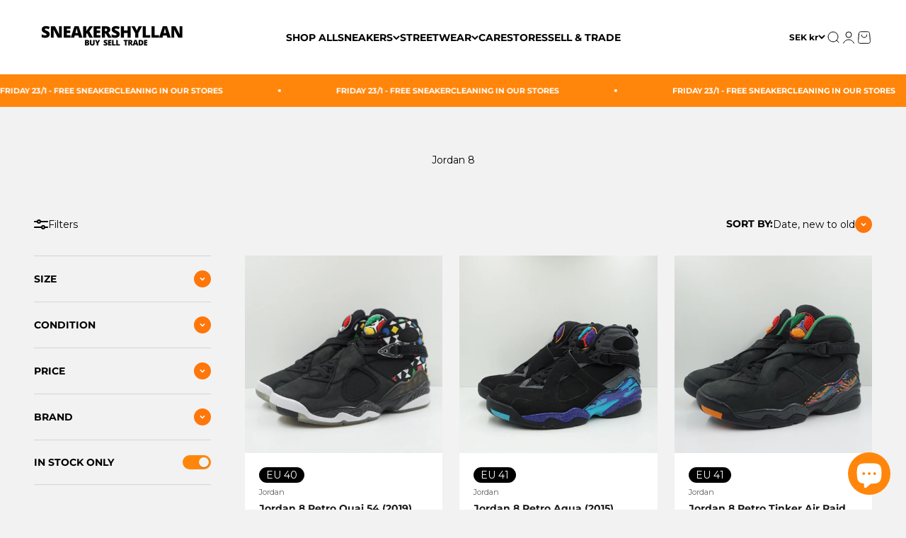

--- FILE ---
content_type: text/html; charset=utf-8
request_url: https://sneakershyllan.se/collections/jordan-8
body_size: 61264
content:
<!-- Hotjar Tracking Code for https://sneakershyllan.se/ -->
<script>
    (function(h,o,t,j,a,r){
        h.hj=h.hj||function(){(h.hj.q=h.hj.q||[]).push(arguments)};
        h._hjSettings={hjid:3352655,hjsv:6};
        a=o.getElementsByTagName('head')[0];
        r=o.createElement('script');r.async=1;
        r.src=t+h._hjSettings.hjid+j+h._hjSettings.hjsv;
        a.appendChild(r);
    })(window,document,'https://static.hotjar.com/c/hotjar-','.js?sv=');
</script>
<!doctype html>

<html class="no-js" lang="en" dir="ltr">
  <head>

<!-- Thunder PageSpeed --->
<!-- Thunder Critical CSS --->

<!-- End Thunder Critical CSS --->
<!-- Thunder JS Deferral --->
<script>
const e={t:[/paypalobjects/i,/klaviyo/i,/wistia/i],i:[]},t=(t,c)=>t&&(!e.t||e.t.some((e=>e.test(t))))&&(!e.i||e.i.every((e=>!e.test(t)))),c=document.createElement,r={src:Object.getOwnPropertyDescriptor(HTMLScriptElement.prototype,"src"),type:Object.getOwnPropertyDescriptor(HTMLScriptElement.prototype,"type"),defer:Object.getOwnPropertyDescriptor(HTMLScriptElement.prototype,"defer")};document.createElement=function(...e){if("script"!==e[0].toLowerCase())return c.bind(document)(...e);const i=c.bind(document)(...e);try{Object.defineProperties(i,{src:{...r.src,set(e){t(e,i.type)&&r.defer.set.call(this,"defer"),r.src.set.call(this,e)}},type:{...r.type,get(){const e=r.type.get.call(this);return t(i.src,0)&&r.defer.set.call(this,"defer"),e},set(e){r.type.set.call(this,e),t(i.src,i.type)&&r.defer.set.call(this,"defer")}}}),i.setAttribute=function(e,t){"type"===e||"src"===e?i[e]=t:HTMLScriptElement.prototype.setAttribute.call(i,e,t)}}catch(e){console.warn("Thunder was unable to prevent script execution for script src ",i.src,".\n",'A likely cause would be because you are using a Shopify app or a third-party browser extension that monkey patches the "document.createElement" function.')}return i};
</script>
<!-- End Thunder JS Deferral --->
<!-- End Thunder PageSpeed--->


    <meta charset="utf-8">
    <meta name="viewport" content="width=device-width, initial-scale=1.0, height=device-height, minimum-scale=1.0, maximum-scale=1.0">
    <meta name="theme-color" content="#ffffff">

    <title>Shop Jordan 8 Sneakers Online or In Store | Sneakershyllan</title><meta name="description" content="Discover new, used &amp; vintage Air Jordan 8 Sneakers. 100% authentic ✓ Buy Sell Trade ✓ Stores in Stockholm &amp; Göteborg ✓ Free pickup ✓ Buy Now Pay Later"><link rel="canonical" href="https://sneakershyllan.se/collections/jordan-8"><link rel="shortcut icon" href="//sneakershyllan.se/cdn/shop/files/SNEAKERSHHYLLAN_48_x_48_px_2.png?v=1694509268&width=96">
      <link rel="apple-touch-icon" href="//sneakershyllan.se/cdn/shop/files/SNEAKERSHHYLLAN_48_x_48_px_2.png?v=1694509268&width=180"><link rel="preconnect" href="https://cdn.shopify.com">
    <link rel="preconnect" href="https://fonts.shopifycdn.com" crossorigin>
    <link rel="dns-prefetch" href="https://productreviews.shopifycdn.com"><link rel="preload" href="//sneakershyllan.se/cdn/fonts/fjalla_one/fjallaone_n4.262edaf1abaf5ed669f7ecd26fc3e24707a0ad85.woff2" as="font" type="font/woff2" crossorigin><link rel="preload" href="//sneakershyllan.se/cdn/fonts/montserrat/montserrat_n4.81949fa0ac9fd2021e16436151e8eaa539321637.woff2" as="font" type="font/woff2" crossorigin><meta property="og:type" content="website">
  <meta property="og:title" content="Jordan 8"><meta property="og:image" content="http://sneakershyllan.se/cdn/shop/files/Black_Logo_Buy_Sell_Trade_058fef91-4102-472b-9e6c-decc9342b1b3.png?v=1696315253&width=2048">
  <meta property="og:image:secure_url" content="https://sneakershyllan.se/cdn/shop/files/Black_Logo_Buy_Sell_Trade_058fef91-4102-472b-9e6c-decc9342b1b3.png?v=1696315253&width=2048">
  <meta property="og:image:width" content="1200">
  <meta property="og:image:height" content="628"><meta property="og:description" content="Discover new, used &amp; vintage Air Jordan 8 Sneakers. 100% authentic ✓ Buy Sell Trade ✓ Stores in Stockholm &amp; Göteborg ✓ Free pickup ✓ Buy Now Pay Later"><meta property="og:url" content="https://sneakershyllan.se/collections/jordan-8">
<meta property="og:site_name" content="Sneakershyllan"><meta name="twitter:card" content="summary"><meta name="twitter:title" content="Jordan 8">
  <meta name="twitter:description" content=""><meta name="twitter:image" content="https://sneakershyllan.se/cdn/shop/files/Black_Logo_Buy_Sell_Trade_058fef91-4102-472b-9e6c-decc9342b1b3.png?crop=center&height=1200&v=1696315253&width=1200">
  <meta name="twitter:image:alt" content="">


  <script type="application/ld+json">
  {
    "@context": "https://schema.org",
    "@type": "BreadcrumbList",
  "itemListElement": [{
      "@type": "ListItem",
      "position": 1,
      "name": "Home",
      "item": "https://sneakershyllan.se"
    },{
          "@type": "ListItem",
          "position": 2,
          "name": "Jordan 8",
          "item": "https://sneakershyllan.se/collections/jordan-8"
        }]
  }
  </script>

<style>/* Typography (heading) */
  @font-face {
  font-family: "Fjalla One";
  font-weight: 400;
  font-style: normal;
  font-display: fallback;
  src: url("//sneakershyllan.se/cdn/fonts/fjalla_one/fjallaone_n4.262edaf1abaf5ed669f7ecd26fc3e24707a0ad85.woff2") format("woff2"),
       url("//sneakershyllan.se/cdn/fonts/fjalla_one/fjallaone_n4.f67f40342efd2b34cae019d50b4b5c4da6fc5da7.woff") format("woff");
}

/* Typography (body) */
  @font-face {
  font-family: Montserrat;
  font-weight: 400;
  font-style: normal;
  font-display: fallback;
  src: url("//sneakershyllan.se/cdn/fonts/montserrat/montserrat_n4.81949fa0ac9fd2021e16436151e8eaa539321637.woff2") format("woff2"),
       url("//sneakershyllan.se/cdn/fonts/montserrat/montserrat_n4.a6c632ca7b62da89c3594789ba828388aac693fe.woff") format("woff");
}

@font-face {
  font-family: Montserrat;
  font-weight: 400;
  font-style: italic;
  font-display: fallback;
  src: url("//sneakershyllan.se/cdn/fonts/montserrat/montserrat_i4.5a4ea298b4789e064f62a29aafc18d41f09ae59b.woff2") format("woff2"),
       url("//sneakershyllan.se/cdn/fonts/montserrat/montserrat_i4.072b5869c5e0ed5b9d2021e4c2af132e16681ad2.woff") format("woff");
}

@font-face {
  font-family: Montserrat;
  font-weight: 700;
  font-style: normal;
  font-display: fallback;
  src: url("//sneakershyllan.se/cdn/fonts/montserrat/montserrat_n7.3c434e22befd5c18a6b4afadb1e3d77c128c7939.woff2") format("woff2"),
       url("//sneakershyllan.se/cdn/fonts/montserrat/montserrat_n7.5d9fa6e2cae713c8fb539a9876489d86207fe957.woff") format("woff");
}

@font-face {
  font-family: Montserrat;
  font-weight: 700;
  font-style: italic;
  font-display: fallback;
  src: url("//sneakershyllan.se/cdn/fonts/montserrat/montserrat_i7.a0d4a463df4f146567d871890ffb3c80408e7732.woff2") format("woff2"),
       url("//sneakershyllan.se/cdn/fonts/montserrat/montserrat_i7.f6ec9f2a0681acc6f8152c40921d2a4d2e1a2c78.woff") format("woff");
}

:root {
    /**
     * ---------------------------------------------------------------------
     * SPACING VARIABLES
     *
     * We are using a spacing inspired from frameworks like Tailwind CSS.
     * ---------------------------------------------------------------------
     */
    --spacing-0-5: 0.125rem; /* 2px */
    --spacing-1: 0.25rem; /* 4px */
    --spacing-1-5: 0.375rem; /* 6px */
    --spacing-2: 0.5rem; /* 8px */
    --spacing-2-5: 0.625rem; /* 10px */
    --spacing-3: 0.75rem; /* 12px */
    --spacing-3-5: 0.875rem; /* 14px */
    --spacing-4: 1rem; /* 16px */
    --spacing-4-5: 1.125rem; /* 18px */
    --spacing-5: 1.25rem; /* 20px */
    --spacing-5-5: 1.375rem; /* 22px */
    --spacing-6: 1.5rem; /* 24px */
    --spacing-6-5: 1.625rem; /* 26px */
    --spacing-7: 1.75rem; /* 28px */
    --spacing-7-5: 1.875rem; /* 30px */
    --spacing-8: 2rem; /* 32px */
    --spacing-8-5: 2.125rem; /* 34px */
    --spacing-9: 2.25rem; /* 36px */
    --spacing-9-5: 2.375rem; /* 38px */
    --spacing-10: 2.5rem; /* 40px */
    --spacing-11: 2.75rem; /* 44px */
    --spacing-12: 3rem; /* 48px */
    --spacing-14: 3.5rem; /* 56px */
    --spacing-16: 4rem; /* 64px */
    --spacing-18: 4.5rem; /* 72px */
    --spacing-20: 5rem; /* 80px */
    --spacing-24: 6rem; /* 96px */
    --spacing-28: 7rem; /* 112px */
    --spacing-32: 8rem; /* 128px */
    --spacing-36: 9rem; /* 144px */
    --spacing-40: 10rem; /* 160px */
    --spacing-44: 11rem; /* 176px */
    --spacing-48: 12rem; /* 192px */
    --spacing-52: 13rem; /* 208px */
    --spacing-56: 14rem; /* 224px */
    --spacing-60: 15rem; /* 240px */
    --spacing-64: 16rem; /* 256px */
    --spacing-72: 18rem; /* 288px */
    --spacing-80: 20rem; /* 320px */
    --spacing-96: 24rem; /* 384px */

    /* Container */
    --container-max-width: 1800px;
    --container-narrow-max-width: 1550px;
    --container-gutter: var(--spacing-5);
    --section-outer-spacing-block: var(--spacing-12);
    --section-inner-max-spacing-block: var(--spacing-10);
    --section-inner-spacing-inline: var(--container-gutter);
    --section-stack-spacing-block: var(--spacing-8);

    /* Grid gutter */
    --grid-gutter: var(--spacing-5);

    /* Product list settings */
    --product-list-row-gap: var(--spacing-8);
    --product-list-column-gap: var(--grid-gutter);

    /* Form settings */
    --input-gap: var(--spacing-2);
    --input-height: 2.625rem;
    --input-padding-inline: var(--spacing-4);

    /* Other sizes */
    --sticky-area-height: calc(var(--sticky-announcement-bar-enabled, 0) * var(--announcement-bar-height, 0px) + var(--sticky-header-enabled, 0) * var(--header-height, 0px));

    /* RTL support */
    --transform-logical-flip: 1;
    --transform-origin-start: left;
    --transform-origin-end: right;

    /**
     * ---------------------------------------------------------------------
     * TYPOGRAPHY
     * ---------------------------------------------------------------------
     */

    /* Font properties */
    --heading-font-family: "Fjalla One", sans-serif;
    --heading-font-weight: 400;
    --heading-font-style: normal;
    --heading-text-transform: uppercase;
    --heading-letter-spacing: 0.005em;
    --text-font-family: Montserrat, sans-serif;
    --text-font-weight: 400;
    --text-font-style: normal;
    --text-letter-spacing: 0.0em;

    /* Font sizes */
    --text-h0: 2.5rem;
    --text-h1: 1.75rem;
    --text-h2: 1.5rem;
    --text-h3: 1.375rem;
    --text-h4: 1.125rem;
    --text-h5: 1.125rem;
    --text-h6: 1rem;
    --text-xs: 0.6875rem;
    --text-sm: 0.75rem;
    --text-base: 0.875rem;
    --text-lg: 1.125rem;

    /**
     * ---------------------------------------------------------------------
     * COLORS
     * ---------------------------------------------------------------------
     */

    /* Color settings */--accent: 255 134 11;
    --text-primary: 0 0 0;
    --background-primary: 242 242 242;
    --dialog-background: 255 255 255;
    --border-color: var(--text-color, var(--text-primary)) / 0.12;

    /* Button colors */
    --button-background-primary: 255 134 11;
    --button-text-primary: 255 255 255;
    --button-background-secondary: 26 26 26;
    --button-text-secondary: 255 255 255;

    /* Status colors */
    --success-background: 224 244 232;
    --success-text: 0 163 65;
    --warning-background: 255 240 226;
    --warning-text: 255 134 11;
    --error-background: 254 231 231;
    --error-text: 248 58 58;

    /* Product colors */
    --on-sale-text: 248 58 58;
    --on-sale-badge-background: 248 58 58;
    --on-sale-badge-text: 255 255 255;
    --sold-out-badge-background: 0 0 0;
    --sold-out-badge-text: 255 255 255;
    --primary-badge-background: 128 60 238;
    --primary-badge-text: 255 255 255;
    --star-color: 255 183 74;
    --product-card-background: 255 255 255;
    --product-card-text: 26 26 26;

    /* Header colors */
    --header-background: 255 255 255;
    --header-text: 0 0 0;

    /* Footer colors */
    --footer-background: 255 255 255;
    --footer-text: 0 0 0;

    /* Rounded variables (used for border radius) */
    --rounded-xs: 0.0rem;
    --rounded-sm: 0.0rem;
    --rounded: 0.0rem;
    --rounded-lg: 0.0rem;
    --rounded-full: 9999px;

    --rounded-button: 2.125rem;
    --rounded-input: 0.5rem;

    /* Box shadow */
    --shadow-sm: 0 2px 8px rgb(var(--text-primary) / 0.1);
    --shadow: 0 5px 15px rgb(var(--text-primary) / 0.1);
    --shadow-md: 0 5px 30px rgb(var(--text-primary) / 0.1);
    --shadow-block: 0px 18px 50px rgb(var(--text-primary) / 0.1);

    /**
     * ---------------------------------------------------------------------
     * OTHER
     * ---------------------------------------------------------------------
     */

    --cursor-close-svg-url: url(//sneakershyllan.se/cdn/shop/t/7/assets/cursor-close.svg?v=147174565022153725511700571084);
    --cursor-zoom-in-svg-url: url(//sneakershyllan.se/cdn/shop/t/7/assets/cursor-zoom-in.svg?v=154953035094101115921700571083);
    --cursor-zoom-out-svg-url: url(//sneakershyllan.se/cdn/shop/t/7/assets/cursor-zoom-out.svg?v=16155520337305705181700571084);
    --checkmark-svg-url: url(//sneakershyllan.se/cdn/shop/t/7/assets/checkmark.svg?v=77552481021870063511700571083);
  }

  [dir="rtl"]:root {
    /* RTL support */
    --transform-logical-flip: -1;
    --transform-origin-start: right;
    --transform-origin-end: left;
  }

  @media screen and (min-width: 700px) {
    :root {
      /* Typography (font size) */
      --text-h0: 3.25rem;
      --text-h1: 2.25rem;
      --text-h2: 1.75rem;
      --text-h3: 1.625rem;
      --text-h4: 1.25rem;
      --text-h5: 1.25rem;
      --text-h6: 1.125rem;

      --text-xs: 0.6875rem;
      --text-sm: 0.75rem;
      --text-base: 0.875rem;
      --text-lg: 1.125rem;

      /* Spacing */
      --container-gutter: 2rem;
      --section-outer-spacing-block: var(--spacing-16);
      --section-inner-max-spacing-block: var(--spacing-12);
      --section-inner-spacing-inline: var(--spacing-12);
      --section-stack-spacing-block: var(--spacing-12);

      /* Grid gutter */
      --grid-gutter: var(--spacing-6);

      /* Product list settings */
      --product-list-row-gap: var(--spacing-12);

      /* Form settings */
      --input-gap: 1rem;
      --input-height: 3.125rem;
      --input-padding-inline: var(--spacing-5);
    }
  }

  @media screen and (min-width: 1000px) {
    :root {
      /* Spacing settings */
      --container-gutter: var(--spacing-12);
      --section-outer-spacing-block: var(--spacing-18);
      --section-inner-max-spacing-block: var(--spacing-16);
      --section-inner-spacing-inline: var(--spacing-16);
      --section-stack-spacing-block: var(--spacing-12);
    }
  }

  @media screen and (min-width: 1150px) {
    :root {
      /* Spacing settings */
      --container-gutter: var(--spacing-12);
      --section-outer-spacing-block: var(--spacing-20);
      --section-inner-max-spacing-block: var(--spacing-16);
      --section-inner-spacing-inline: var(--spacing-16);
      --section-stack-spacing-block: var(--spacing-12);
    }
  }

  @media screen and (min-width: 1400px) {
    :root {
      /* Typography (font size) */
      --text-h0: 4rem;
      --text-h1: 3rem;
      --text-h2: 2.5rem;
      --text-h3: 1.75rem;
      --text-h4: 1.5rem;
      --text-h5: 1.25rem;
      --text-h6: 1.25rem;

      --section-outer-spacing-block: var(--spacing-24);
      --section-inner-max-spacing-block: var(--spacing-18);
      --section-inner-spacing-inline: var(--spacing-18);
    }
  }

  @media screen and (min-width: 1600px) {
    :root {
      --section-outer-spacing-block: var(--spacing-24);
      --section-inner-max-spacing-block: var(--spacing-20);
      --section-inner-spacing-inline: var(--spacing-20);
    }
  }

  /**
   * ---------------------------------------------------------------------
   * LIQUID DEPENDANT CSS
   *
   * Our main CSS is Liquid free, but some very specific features depend on
   * theme settings, so we have them here
   * ---------------------------------------------------------------------
   */@media screen and (pointer: fine) {
        /* The !important are for the Shopify Payment button to ensure we override the default from Shopify styles */
        .button:not([disabled]):not(.button--outline):hover, .btn:not([disabled]):hover, .shopify-payment-button__button--unbranded:not([disabled]):hover {
          background-color: transparent !important;
          color: rgb(var(--button-outline-color) / var(--button-background-opacity, 1)) !important;
          box-shadow: inset 0 0 0 2px currentColor !important;
        }

        .button--outline:not([disabled]):hover {
          background: rgb(var(--button-background));
          color: rgb(var(--button-text-color));
          box-shadow: inset 0 0 0 2px rgb(var(--button-background));
        }
      }/* CSS Wishlist */
  i.icon-swym-wishlist {
    font-family: 'swym-font';
    font-style: normal;
    vertical-align: middle;
  }
    i.icon-swym-wishlist+span {
      vertical-align: middle;
    }
      i.icon-swym-wishlist:after {
        content: '';
        font-size: 130%;
        line-height: 18px;
        text-align: center;
        display: inline;
      }
    /*content rendered after swym is ready to avoid showing block/invalid chars*/
    .swym-ready i.icon-swym-wishlist:after {
      content: '\f004';
    }
  
</style><script>
  document.documentElement.classList.replace('no-js', 'js');

  // This allows to expose several variables to the global scope, to be used in scripts
  window.themeVariables = {
    settings: {
      showPageTransition: true,
      headingApparition: "split_fade",
      pageType: "collection",
      moneyFormat: "{{amount_no_decimals}} kr",
      moneyWithCurrencyFormat: "{{amount_no_decimals}} SEK",
      currencyCodeEnabled: true,
      cartType: "popover",
      showDiscount: true,
      discountMode: "saving"
    },

    strings: {
      accessibilityClose: "Close",
      accessibilityNext: "Next",
      accessibilityPrevious: "Previous",
      addToCartButton: "Add to cart",
      soldOutButton: "Sold out",
      preOrderButton: "Pre-order",
      unavailableButton: "Unavailable",
      closeGallery: "Close gallery",
      zoomGallery: "Zoom",
      errorGallery: "Image cannot be loaded",
      soldOutBadge: "Sold out",
      discountBadge: "Save @@",
      sku: "SKU:",
      searchNoResults: "No results could be found.",
      addOrderNote: "Add order note",
      editOrderNote: "Edit order note",
      shippingEstimatorNoResults: "Sorry, we do not ship to your address.",
      shippingEstimatorOneResult: "There is one shipping rate for your address:",
      shippingEstimatorMultipleResults: "There are several shipping rates for your address:",
      shippingEstimatorError: "One or more error occurred while retrieving shipping rates:"
    },

    breakpoints: {
      'sm': 'screen and (min-width: 700px)',
      'md': 'screen and (min-width: 1000px)',
      'lg': 'screen and (min-width: 1150px)',
      'xl': 'screen and (min-width: 1400px)',

      'sm-max': 'screen and (max-width: 699px)',
      'md-max': 'screen and (max-width: 999px)',
      'lg-max': 'screen and (max-width: 1149px)',
      'xl-max': 'screen and (max-width: 1399px)'
    }
  };window.addEventListener('DOMContentLoaded', () => {
      const isReloaded = (window.performance.navigation && window.performance.navigation.type === 1) || window.performance.getEntriesByType('navigation').map((nav) => nav.type).includes('reload');

      if ('animate' in document.documentElement && window.matchMedia('(prefers-reduced-motion: no-preference)').matches && document.referrer.includes(location.host) && !isReloaded) {
        document.body.animate({opacity: [0, 1]}, {duration: 115, fill: 'forwards'});
      }
    });

    window.addEventListener('pageshow', (event) => {
      document.body.classList.remove('page-transition');

      if (event.persisted) {
        document.body.animate({opacity: [0, 1]}, {duration: 0, fill: 'forwards'});
      }
    });// For detecting native share
  document.documentElement.classList.add(`native-share--${navigator.share ? 'enabled' : 'disabled'}`);</script><script type="module" src="//sneakershyllan.se/cdn/shop/t/7/assets/vendor.min.js?v=110209841862038618801700571066"></script>
    <script type="module" src="//sneakershyllan.se/cdn/shop/t/7/assets/theme.js?v=42812224550800562811735828856"></script>
    <script type="module" src="//sneakershyllan.se/cdn/shop/t/7/assets/sections.js?v=78278464024241908181735828930"></script>

    <script>window.performance && window.performance.mark && window.performance.mark('shopify.content_for_header.start');</script><meta name="facebook-domain-verification" content="gij52xsx8055ikfloydwknghckv8sn">
<meta id="shopify-digital-wallet" name="shopify-digital-wallet" content="/75440390442/digital_wallets/dialog">
<meta name="shopify-checkout-api-token" content="2932f4e32acc507b6fecd6a9e8a800f9">
<meta id="in-context-paypal-metadata" data-shop-id="75440390442" data-venmo-supported="false" data-environment="production" data-locale="en_US" data-paypal-v4="true" data-currency="SEK">
<link rel="alternate" type="application/atom+xml" title="Feed" href="/collections/jordan-8.atom" />
<link rel="alternate" type="application/json+oembed" href="https://sneakershyllan.se/collections/jordan-8.oembed">
<script async="async" src="/checkouts/internal/preloads.js?locale=en-SE"></script>
<link rel="preconnect" href="https://shop.app" crossorigin="anonymous">
<script async="async" src="https://shop.app/checkouts/internal/preloads.js?locale=en-SE&shop_id=75440390442" crossorigin="anonymous"></script>
<script id="apple-pay-shop-capabilities" type="application/json">{"shopId":75440390442,"countryCode":"SE","currencyCode":"SEK","merchantCapabilities":["supports3DS"],"merchantId":"gid:\/\/shopify\/Shop\/75440390442","merchantName":"Sneakershyllan","requiredBillingContactFields":["postalAddress","email","phone"],"requiredShippingContactFields":["postalAddress","email","phone"],"shippingType":"shipping","supportedNetworks":["visa","maestro","masterCard","amex"],"total":{"type":"pending","label":"Sneakershyllan","amount":"1.00"},"shopifyPaymentsEnabled":true,"supportsSubscriptions":true}</script>
<script id="shopify-features" type="application/json">{"accessToken":"2932f4e32acc507b6fecd6a9e8a800f9","betas":["rich-media-storefront-analytics"],"domain":"sneakershyllan.se","predictiveSearch":true,"shopId":75440390442,"locale":"en"}</script>
<script>var Shopify = Shopify || {};
Shopify.shop = "sneakershyllan-test.myshopify.com";
Shopify.locale = "en";
Shopify.currency = {"active":"SEK","rate":"1.0"};
Shopify.country = "SE";
Shopify.theme = {"name":"Sneakershyllan Impact (Optimerad 2023-11-21)","id":162884550954,"schema_name":"Impact","schema_version":"4.6.0","theme_store_id":null,"role":"main"};
Shopify.theme.handle = "null";
Shopify.theme.style = {"id":null,"handle":null};
Shopify.cdnHost = "sneakershyllan.se/cdn";
Shopify.routes = Shopify.routes || {};
Shopify.routes.root = "/";</script>
<script type="module">!function(o){(o.Shopify=o.Shopify||{}).modules=!0}(window);</script>
<script>!function(o){function n(){var o=[];function n(){o.push(Array.prototype.slice.apply(arguments))}return n.q=o,n}var t=o.Shopify=o.Shopify||{};t.loadFeatures=n(),t.autoloadFeatures=n()}(window);</script>
<script>
  window.ShopifyPay = window.ShopifyPay || {};
  window.ShopifyPay.apiHost = "shop.app\/pay";
  window.ShopifyPay.redirectState = null;
</script>
<script id="shop-js-analytics" type="application/json">{"pageType":"collection"}</script>
<script defer="defer" async type="module" src="//sneakershyllan.se/cdn/shopifycloud/shop-js/modules/v2/client.init-shop-cart-sync_BT-GjEfc.en.esm.js"></script>
<script defer="defer" async type="module" src="//sneakershyllan.se/cdn/shopifycloud/shop-js/modules/v2/chunk.common_D58fp_Oc.esm.js"></script>
<script defer="defer" async type="module" src="//sneakershyllan.se/cdn/shopifycloud/shop-js/modules/v2/chunk.modal_xMitdFEc.esm.js"></script>
<script type="module">
  await import("//sneakershyllan.se/cdn/shopifycloud/shop-js/modules/v2/client.init-shop-cart-sync_BT-GjEfc.en.esm.js");
await import("//sneakershyllan.se/cdn/shopifycloud/shop-js/modules/v2/chunk.common_D58fp_Oc.esm.js");
await import("//sneakershyllan.se/cdn/shopifycloud/shop-js/modules/v2/chunk.modal_xMitdFEc.esm.js");

  window.Shopify.SignInWithShop?.initShopCartSync?.({"fedCMEnabled":true,"windoidEnabled":true});

</script>
<script>
  window.Shopify = window.Shopify || {};
  if (!window.Shopify.featureAssets) window.Shopify.featureAssets = {};
  window.Shopify.featureAssets['shop-js'] = {"shop-cart-sync":["modules/v2/client.shop-cart-sync_DZOKe7Ll.en.esm.js","modules/v2/chunk.common_D58fp_Oc.esm.js","modules/v2/chunk.modal_xMitdFEc.esm.js"],"init-fed-cm":["modules/v2/client.init-fed-cm_B6oLuCjv.en.esm.js","modules/v2/chunk.common_D58fp_Oc.esm.js","modules/v2/chunk.modal_xMitdFEc.esm.js"],"shop-cash-offers":["modules/v2/client.shop-cash-offers_D2sdYoxE.en.esm.js","modules/v2/chunk.common_D58fp_Oc.esm.js","modules/v2/chunk.modal_xMitdFEc.esm.js"],"shop-login-button":["modules/v2/client.shop-login-button_QeVjl5Y3.en.esm.js","modules/v2/chunk.common_D58fp_Oc.esm.js","modules/v2/chunk.modal_xMitdFEc.esm.js"],"pay-button":["modules/v2/client.pay-button_DXTOsIq6.en.esm.js","modules/v2/chunk.common_D58fp_Oc.esm.js","modules/v2/chunk.modal_xMitdFEc.esm.js"],"shop-button":["modules/v2/client.shop-button_DQZHx9pm.en.esm.js","modules/v2/chunk.common_D58fp_Oc.esm.js","modules/v2/chunk.modal_xMitdFEc.esm.js"],"avatar":["modules/v2/client.avatar_BTnouDA3.en.esm.js"],"init-windoid":["modules/v2/client.init-windoid_CR1B-cfM.en.esm.js","modules/v2/chunk.common_D58fp_Oc.esm.js","modules/v2/chunk.modal_xMitdFEc.esm.js"],"init-shop-for-new-customer-accounts":["modules/v2/client.init-shop-for-new-customer-accounts_C_vY_xzh.en.esm.js","modules/v2/client.shop-login-button_QeVjl5Y3.en.esm.js","modules/v2/chunk.common_D58fp_Oc.esm.js","modules/v2/chunk.modal_xMitdFEc.esm.js"],"init-shop-email-lookup-coordinator":["modules/v2/client.init-shop-email-lookup-coordinator_BI7n9ZSv.en.esm.js","modules/v2/chunk.common_D58fp_Oc.esm.js","modules/v2/chunk.modal_xMitdFEc.esm.js"],"init-shop-cart-sync":["modules/v2/client.init-shop-cart-sync_BT-GjEfc.en.esm.js","modules/v2/chunk.common_D58fp_Oc.esm.js","modules/v2/chunk.modal_xMitdFEc.esm.js"],"shop-toast-manager":["modules/v2/client.shop-toast-manager_DiYdP3xc.en.esm.js","modules/v2/chunk.common_D58fp_Oc.esm.js","modules/v2/chunk.modal_xMitdFEc.esm.js"],"init-customer-accounts":["modules/v2/client.init-customer-accounts_D9ZNqS-Q.en.esm.js","modules/v2/client.shop-login-button_QeVjl5Y3.en.esm.js","modules/v2/chunk.common_D58fp_Oc.esm.js","modules/v2/chunk.modal_xMitdFEc.esm.js"],"init-customer-accounts-sign-up":["modules/v2/client.init-customer-accounts-sign-up_iGw4briv.en.esm.js","modules/v2/client.shop-login-button_QeVjl5Y3.en.esm.js","modules/v2/chunk.common_D58fp_Oc.esm.js","modules/v2/chunk.modal_xMitdFEc.esm.js"],"shop-follow-button":["modules/v2/client.shop-follow-button_CqMgW2wH.en.esm.js","modules/v2/chunk.common_D58fp_Oc.esm.js","modules/v2/chunk.modal_xMitdFEc.esm.js"],"checkout-modal":["modules/v2/client.checkout-modal_xHeaAweL.en.esm.js","modules/v2/chunk.common_D58fp_Oc.esm.js","modules/v2/chunk.modal_xMitdFEc.esm.js"],"shop-login":["modules/v2/client.shop-login_D91U-Q7h.en.esm.js","modules/v2/chunk.common_D58fp_Oc.esm.js","modules/v2/chunk.modal_xMitdFEc.esm.js"],"lead-capture":["modules/v2/client.lead-capture_BJmE1dJe.en.esm.js","modules/v2/chunk.common_D58fp_Oc.esm.js","modules/v2/chunk.modal_xMitdFEc.esm.js"],"payment-terms":["modules/v2/client.payment-terms_Ci9AEqFq.en.esm.js","modules/v2/chunk.common_D58fp_Oc.esm.js","modules/v2/chunk.modal_xMitdFEc.esm.js"]};
</script>
<script>(function() {
  var isLoaded = false;
  function asyncLoad() {
    if (isLoaded) return;
    isLoaded = true;
    var urls = ["https:\/\/pixee.gropulse.com\/js\/active.js?shop=sneakershyllan-test.myshopify.com","https:\/\/storage.nfcube.com\/instafeed-2b66021db0f415204dec2b61479fccf8.js?shop=sneakershyllan-test.myshopify.com"];
    for (var i = 0; i < urls.length; i++) {
      var s = document.createElement('script');
      s.type = 'text/javascript';
      s.async = true;
      s.src = urls[i];
      var x = document.getElementsByTagName('script')[0];
      x.parentNode.insertBefore(s, x);
    }
  };
  if(window.attachEvent) {
    window.attachEvent('onload', asyncLoad);
  } else {
    window.addEventListener('load', asyncLoad, false);
  }
})();</script>
<script id="__st">var __st={"a":75440390442,"offset":3600,"reqid":"8304a6ba-da4d-4bf2-9d42-38bea1de460a-1769356188","pageurl":"sneakershyllan.se\/collections\/jordan-8","u":"fbec10dec45f","p":"collection","rtyp":"collection","rid":445731373354};</script>
<script>window.ShopifyPaypalV4VisibilityTracking = true;</script>
<script id="captcha-bootstrap">!function(){'use strict';const t='contact',e='account',n='new_comment',o=[[t,t],['blogs',n],['comments',n],[t,'customer']],c=[[e,'customer_login'],[e,'guest_login'],[e,'recover_customer_password'],[e,'create_customer']],r=t=>t.map((([t,e])=>`form[action*='/${t}']:not([data-nocaptcha='true']) input[name='form_type'][value='${e}']`)).join(','),a=t=>()=>t?[...document.querySelectorAll(t)].map((t=>t.form)):[];function s(){const t=[...o],e=r(t);return a(e)}const i='password',u='form_key',d=['recaptcha-v3-token','g-recaptcha-response','h-captcha-response',i],f=()=>{try{return window.sessionStorage}catch{return}},m='__shopify_v',_=t=>t.elements[u];function p(t,e,n=!1){try{const o=window.sessionStorage,c=JSON.parse(o.getItem(e)),{data:r}=function(t){const{data:e,action:n}=t;return t[m]||n?{data:e,action:n}:{data:t,action:n}}(c);for(const[e,n]of Object.entries(r))t.elements[e]&&(t.elements[e].value=n);n&&o.removeItem(e)}catch(o){console.error('form repopulation failed',{error:o})}}const l='form_type',E='cptcha';function T(t){t.dataset[E]=!0}const w=window,h=w.document,L='Shopify',v='ce_forms',y='captcha';let A=!1;((t,e)=>{const n=(g='f06e6c50-85a8-45c8-87d0-21a2b65856fe',I='https://cdn.shopify.com/shopifycloud/storefront-forms-hcaptcha/ce_storefront_forms_captcha_hcaptcha.v1.5.2.iife.js',D={infoText:'Protected by hCaptcha',privacyText:'Privacy',termsText:'Terms'},(t,e,n)=>{const o=w[L][v],c=o.bindForm;if(c)return c(t,g,e,D).then(n);var r;o.q.push([[t,g,e,D],n]),r=I,A||(h.body.append(Object.assign(h.createElement('script'),{id:'captcha-provider',async:!0,src:r})),A=!0)});var g,I,D;w[L]=w[L]||{},w[L][v]=w[L][v]||{},w[L][v].q=[],w[L][y]=w[L][y]||{},w[L][y].protect=function(t,e){n(t,void 0,e),T(t)},Object.freeze(w[L][y]),function(t,e,n,w,h,L){const[v,y,A,g]=function(t,e,n){const i=e?o:[],u=t?c:[],d=[...i,...u],f=r(d),m=r(i),_=r(d.filter((([t,e])=>n.includes(e))));return[a(f),a(m),a(_),s()]}(w,h,L),I=t=>{const e=t.target;return e instanceof HTMLFormElement?e:e&&e.form},D=t=>v().includes(t);t.addEventListener('submit',(t=>{const e=I(t);if(!e)return;const n=D(e)&&!e.dataset.hcaptchaBound&&!e.dataset.recaptchaBound,o=_(e),c=g().includes(e)&&(!o||!o.value);(n||c)&&t.preventDefault(),c&&!n&&(function(t){try{if(!f())return;!function(t){const e=f();if(!e)return;const n=_(t);if(!n)return;const o=n.value;o&&e.removeItem(o)}(t);const e=Array.from(Array(32),(()=>Math.random().toString(36)[2])).join('');!function(t,e){_(t)||t.append(Object.assign(document.createElement('input'),{type:'hidden',name:u})),t.elements[u].value=e}(t,e),function(t,e){const n=f();if(!n)return;const o=[...t.querySelectorAll(`input[type='${i}']`)].map((({name:t})=>t)),c=[...d,...o],r={};for(const[a,s]of new FormData(t).entries())c.includes(a)||(r[a]=s);n.setItem(e,JSON.stringify({[m]:1,action:t.action,data:r}))}(t,e)}catch(e){console.error('failed to persist form',e)}}(e),e.submit())}));const S=(t,e)=>{t&&!t.dataset[E]&&(n(t,e.some((e=>e===t))),T(t))};for(const o of['focusin','change'])t.addEventListener(o,(t=>{const e=I(t);D(e)&&S(e,y())}));const B=e.get('form_key'),M=e.get(l),P=B&&M;t.addEventListener('DOMContentLoaded',(()=>{const t=y();if(P)for(const e of t)e.elements[l].value===M&&p(e,B);[...new Set([...A(),...v().filter((t=>'true'===t.dataset.shopifyCaptcha))])].forEach((e=>S(e,t)))}))}(h,new URLSearchParams(w.location.search),n,t,e,['guest_login'])})(!0,!0)}();</script>
<script integrity="sha256-4kQ18oKyAcykRKYeNunJcIwy7WH5gtpwJnB7kiuLZ1E=" data-source-attribution="shopify.loadfeatures" defer="defer" src="//sneakershyllan.se/cdn/shopifycloud/storefront/assets/storefront/load_feature-a0a9edcb.js" crossorigin="anonymous"></script>
<script crossorigin="anonymous" defer="defer" src="//sneakershyllan.se/cdn/shopifycloud/storefront/assets/shopify_pay/storefront-65b4c6d7.js?v=20250812"></script>
<script data-source-attribution="shopify.dynamic_checkout.dynamic.init">var Shopify=Shopify||{};Shopify.PaymentButton=Shopify.PaymentButton||{isStorefrontPortableWallets:!0,init:function(){window.Shopify.PaymentButton.init=function(){};var t=document.createElement("script");t.src="https://sneakershyllan.se/cdn/shopifycloud/portable-wallets/latest/portable-wallets.en.js",t.type="module",document.head.appendChild(t)}};
</script>
<script data-source-attribution="shopify.dynamic_checkout.buyer_consent">
  function portableWalletsHideBuyerConsent(e){var t=document.getElementById("shopify-buyer-consent"),n=document.getElementById("shopify-subscription-policy-button");t&&n&&(t.classList.add("hidden"),t.setAttribute("aria-hidden","true"),n.removeEventListener("click",e))}function portableWalletsShowBuyerConsent(e){var t=document.getElementById("shopify-buyer-consent"),n=document.getElementById("shopify-subscription-policy-button");t&&n&&(t.classList.remove("hidden"),t.removeAttribute("aria-hidden"),n.addEventListener("click",e))}window.Shopify?.PaymentButton&&(window.Shopify.PaymentButton.hideBuyerConsent=portableWalletsHideBuyerConsent,window.Shopify.PaymentButton.showBuyerConsent=portableWalletsShowBuyerConsent);
</script>
<script data-source-attribution="shopify.dynamic_checkout.cart.bootstrap">document.addEventListener("DOMContentLoaded",(function(){function t(){return document.querySelector("shopify-accelerated-checkout-cart, shopify-accelerated-checkout")}if(t())Shopify.PaymentButton.init();else{new MutationObserver((function(e,n){t()&&(Shopify.PaymentButton.init(),n.disconnect())})).observe(document.body,{childList:!0,subtree:!0})}}));
</script>
<script id='scb4127' type='text/javascript' async='' src='https://sneakershyllan.se/cdn/shopifycloud/privacy-banner/storefront-banner.js'></script><link id="shopify-accelerated-checkout-styles" rel="stylesheet" media="screen" href="https://sneakershyllan.se/cdn/shopifycloud/portable-wallets/latest/accelerated-checkout-backwards-compat.css" crossorigin="anonymous">
<style id="shopify-accelerated-checkout-cart">
        #shopify-buyer-consent {
  margin-top: 1em;
  display: inline-block;
  width: 100%;
}

#shopify-buyer-consent.hidden {
  display: none;
}

#shopify-subscription-policy-button {
  background: none;
  border: none;
  padding: 0;
  text-decoration: underline;
  font-size: inherit;
  cursor: pointer;
}

#shopify-subscription-policy-button::before {
  box-shadow: none;
}

      </style>

<script>window.performance && window.performance.mark && window.performance.mark('shopify.content_for_header.end');</script>
<link href="//sneakershyllan.se/cdn/shop/t/7/assets/theme.css?v=74540369198909649241751967247" rel="stylesheet" type="text/css" media="all" /><!-- BEGIN app block: shopify://apps/pixee-facebook-pixel/blocks/facebook-pixel/61bbb1d9-d4be-4d08-879a-ee3ccb59f558 -->
<!-- BEGIN app snippet: tiktok-pixel --><script>
    sessionStorage.setItem("gropulseTikTokActivePixelData", "");
  </script><!-- END app snippet -->
<!-- BEGIN app snippet: pinterest-pixel -->
<script>
    sessionStorage.setItem("gropulsePinterestActivePixelData", "");
  </script><!-- END app snippet -->
<!-- BEGIN app snippet: custom-event-selector -->

<div id="pixee-custom-event-selector-modal" class="pixee-custom-event-modal">
  <div class="pixee-custom-event-modal-content">
    <div class="pixee-custom-event-modal-header">
      <p class="pixee-modal-title">Custom Event Setup</p>
      <span class="pixee-custom-event-close">&times;</span>
    </div>
    <div class="pixee-custom-event-modal-body">
      <p>Click on the elements you want to track as custom events. Selected elements will appear in the list below.</p>
      
      <button id="pixee-track-new-button" class="pixee-track-new-button">Track New Element</button>
      
      <div class="pixee-selected-elements">
        <span class="pixee-selected-elements-title">Selected Elements (0)</span>
        <ul id="pixee-selected-elements-list"></ul>
      </div>
    </div>
    <div class="pixee-custom-event-modal-footer">
      <button id="pixee-finish-setup-button" class="pixee-finish-setup-button">Finish Setup</button>
    </div>
  </div>
</div>

<style>
.pixee-custom-event-modal {
  display: none;
  position: fixed;
  z-index: 99999;
  left: 20px;
  top: 20px;
  width: 400px;
  background-color: #fff;
  border-radius: 8px;
  box-shadow: 0 4px 20px rgba(0, 0, 0, 0.2);
  font-family: -apple-system, BlinkMacSystemFont, "Segoe UI", Roboto, Helvetica, Arial, sans-serif;
  max-height: 90vh;
  overflow-y: auto;
}

.pixee-custom-event-modal-content {
  width: 100%;
}

.pixee-custom-event-modal-header {
  padding: 15px 20px;
  display: flex;
  justify-content: space-between;
  align-items: center;
  border-bottom: 1px solid #e5e5e5;
}

.pixee-custom-event-modal-header .pixee-modal-title {
  margin: 0;
  font-size: 18px;
  font-weight: 600;
  color: #333;
}

.pixee-custom-event-close {
  color: #aaa;
  font-size: 24px;
  font-weight: bold;
  cursor: pointer;
}

.pixee-custom-event-close:hover {
  color: #555;
}

.pixee-custom-event-modal-body {
  padding: 20px;
}

.pixee-custom-event-modal-footer {
  padding: 15px 20px;
  border-top: 1px solid #e5e5e5;
  text-align: right;
}

.pixee-track-new-button,
.pixee-finish-setup-button {
  padding: 10px 15px;
  border-radius: 4px;
  border: none;
  font-size: 14px;
  font-weight: 500;
  cursor: pointer;
}

.pixee-track-new-button {
  background-color: #4CAF50;
  color: white;
  margin-top: 10px;
}

.pixee-finish-setup-button {
  background-color: #2196F3;
  color: white;
}

.pixee-selected-elements {
  margin-top: 20px;
}

.pixee-selected-elements-title {
  display: block;
  font-size: 16px;
  margin-bottom: 10px;
  font-weight: 500;
}

#pixee-selected-elements-list {
  list-style: none;
  padding: 0;
  margin: 0;
  max-height: 200px;
  overflow-y: auto;
  border: 1px solid #e5e5e5;
  border-radius: 4px;
}

#pixee-selected-elements-list li {
  padding: 10px;
  border-bottom: 1px solid #e5e5e5;
  display: flex;
  justify-content: space-between;
  align-items: center;
}

#pixee-selected-elements-list li:last-child {
  border-bottom: none;
}

.pixee-element-info {
  flex: 1;
  font-size: 14px;
  word-break: break-word;
}

.pixee-remove-element {
  color: #f44336;
  cursor: pointer;
  margin-left: 10px;
}

.pixee-page-overlay {
  position: fixed;
  top: 0;
  left: 0;
  width: 100%;
  height: 100%;
  background-color: rgba(0, 0, 0, 0.3);
  z-index: 99990;
  pointer-events: none;
}

.pixee-highlight-element {
  position: absolute;
  pointer-events: none;
  background-color: rgba(76, 175, 80, 0.2);
  border: 2px solid #4CAF50;
  z-index: 99991;
  box-sizing: border-box;
}

/* Make modal draggable */
.pixee-custom-event-modal-header {
  cursor: move;
}

/* Responsive styles */
@media screen and (max-width: 480px) {
  .pixee-custom-event-modal {
    width: 90%;
    left: 5%;
    top: 5%;
  }
}
</style>

<script>
document.addEventListener('DOMContentLoaded', function() {
  // Parse URL parameters
  const urlParams = new URLSearchParams(window.location.search);
  const customEventParam = urlParams.get('customEvent');
  const redirectUrl = urlParams.get('redirectUrl');
  
  // Initialize session storage if customEvent param is present
  if (customEventParam === '1') {
    // Set flag in session storage to show the modal across page navigation
    sessionStorage.setItem('pixeeCustomEventSetupActive', 'true');
    // Store redirect URL for later use
    if (redirectUrl) {
      sessionStorage.setItem('pixeeCustomEventRedirectUrl', redirectUrl);
    }
  }
  
  // Don't proceed if setup mode is not active
  if (sessionStorage.getItem('pixeeCustomEventSetupActive') !== 'true') return;
  
  const modal = document.getElementById('pixee-custom-event-selector-modal');
  const trackNewButton = document.getElementById('pixee-track-new-button');
  const finishSetupButton = document.getElementById('pixee-finish-setup-button');
  const closeButton = document.querySelector('.pixee-custom-event-close');
  const selectedElementsList = document.getElementById('pixee-selected-elements-list');
  const selectedElementsHeader = document.querySelector('.pixee-selected-elements-title');
  
  let isSelectionMode = false;
  let selectedElements = [];
  let overlay = null;
  let highlightElement = null;
  
  // Load previously selected elements from session storage
  const storedElements = sessionStorage.getItem('pixeeSelectedElements');
  if (storedElements) {
    try {
      selectedElements = JSON.parse(storedElements);
      updateSelectedElementsList();
    } catch (error) {
      console.error('Error loading stored elements:', error);
    }
  }
  
  // Make the modal draggable
  makeElementDraggable(modal, document.querySelector('.pixee-custom-event-modal-header'));
  
  // Show the modal
  modal.style.display = 'block';
  
  // Click event handlers
  trackNewButton.addEventListener('click', function() {
    if (isSelectionMode) {
      // Cancel selection mode if active
      disableSelectionMode();
    } else {
      // Enable selection mode
      enableSelectionMode();
    }
  });
  finishSetupButton.addEventListener('click', finishSetup);
  closeButton.addEventListener('click', closeModal);
  
  function makeElementDraggable(element, handle) {
    let pos1 = 0, pos2 = 0, pos3 = 0, pos4 = 0;
    
    // Try to get saved position from session storage
    const savedPosition = getSavedModalPosition();
    if (savedPosition) {
      element.style.top = savedPosition.top + "px";
      element.style.left = savedPosition.left + "px";
    }
    
    handle.onmousedown = dragMouseDown;
    
    function dragMouseDown(e) {
      e.preventDefault();
      pos3 = e.clientX;
      pos4 = e.clientY;
      document.onmouseup = closeDragElement;
      document.onmousemove = elementDrag;
    }
    
    function elementDrag(e) {
      e.preventDefault();
      pos1 = pos3 - e.clientX;
      pos2 = pos4 - e.clientY;
      pos3 = e.clientX;
      pos4 = e.clientY;
      
      // Calculate new position ensuring it stays within viewport
      let newTop = element.offsetTop - pos2;
      let newLeft = element.offsetLeft - pos1;
      
      // Get viewport dimensions
      const viewportWidth = window.innerWidth;
      const viewportHeight = window.innerHeight;
      
      // Limit to viewport boundaries
      newTop = Math.max(0, Math.min(newTop, viewportHeight - 100));
      newLeft = Math.max(0, Math.min(newLeft, viewportWidth - 100));
      
      element.style.top = newTop + "px";
      element.style.left = newLeft + "px";
      
      // Save position to session storage
      saveModalPosition(newTop, newLeft);
    }
    
    function closeDragElement() {
      document.onmouseup = null;
      document.onmousemove = null;
      
      // Save final position
      saveModalPosition(element.offsetTop, element.offsetLeft);
    }
  }
  
  // Save modal position to session storage
  function saveModalPosition(top, left) {
    try {
      sessionStorage.setItem('pixeeModalPosition', JSON.stringify({ top, left }));
    } catch (error) {
      console.error('Error saving modal position:', error);
    }
  }
  
  // Get saved modal position from session storage
  function getSavedModalPosition() {
    try {
      const position = sessionStorage.getItem('pixeeModalPosition');
      return position ? JSON.parse(position) : null;
    } catch (error) {
      console.error('Error getting modal position:', error);
      return null;
    }
  }
  
  function enableSelectionMode() {
    if (isSelectionMode) return;
    
    isSelectionMode = true;
    trackNewButton.textContent = 'Cancel Selection';
    trackNewButton.style.backgroundColor = '#f44336';
    
    // Create overlay
    overlay = document.createElement('div');
    overlay.className = 'pixee-page-overlay';
    document.body.appendChild(overlay);
    
    // Create highlight element
    highlightElement = document.createElement('div');
    highlightElement.className = 'pixee-highlight-element';
    document.body.appendChild(highlightElement);
    
    // Add event listeners for element selection
    document.addEventListener('mouseover', highlightTargetElement);
    document.addEventListener('click', selectElement, true);
  }
  
  function disableSelectionMode() {
    if (!isSelectionMode) return;
    
    isSelectionMode = false;
    trackNewButton.textContent = 'Track New Element';
    trackNewButton.style.backgroundColor = '#4CAF50';
    
    // Remove overlay and highlight
    if (overlay) {
      document.body.removeChild(overlay);
      overlay = null;
    }
    
    if (highlightElement) {
      document.body.removeChild(highlightElement);
      highlightElement = null;
    }
    
    // Remove event listeners
    document.removeEventListener('mouseover', highlightTargetElement);
    document.removeEventListener('click', selectElement, true);
  }
  
  // Helper function to update the list of selected elements
  function updateSelectedElementsList() {
    // Clear existing list
    selectedElementsList.innerHTML = '';
    
    // Update the header count
    selectedElementsHeader.textContent = `Selected Elements (${selectedElements.length})`;
    
    // Add each element to the list
    selectedElements.forEach(element => {
      const li = document.createElement('li');
      li.dataset.id = element.id;
      
      const elementInfo = document.createElement('div');
      elementInfo.className = 'pixee-element-info';
      elementInfo.textContent = `"${element.text}" (${element.selector})`;
      
      const removeButton = document.createElement('span');
      removeButton.className = 'pixee-remove-element';
      removeButton.textContent = '✕';
      removeButton.addEventListener('click', function() {
        removeElementFromList(element.id);
      });
      
      li.appendChild(elementInfo);
      li.appendChild(removeButton);
      selectedElementsList.appendChild(li);
    });
    
    // Save to session storage
    sessionStorage.setItem('pixeeSelectedElements', JSON.stringify(selectedElements));
  }
  
  function highlightTargetElement(e) {
    if (!isSelectionMode) return;
    
    // Don't highlight elements in the modal itself
    if (e.target.closest('#pixee-custom-event-selector-modal')) {
      if (highlightElement) {
        highlightElement.style.display = 'none';
      }
      return;
    }
    
    const rect = e.target.getBoundingClientRect();
    highlightElement.style.display = 'block';
    highlightElement.style.width = rect.width + 'px';
    highlightElement.style.height = rect.height + 'px';
    highlightElement.style.left = (window.pageXOffset + rect.left) + 'px';
    highlightElement.style.top = (window.pageYOffset + rect.top) + 'px';
  }
  
  function selectElement(e) {
    if (!isSelectionMode) return;
    
    // Don't select elements in the modal itself
    if (e.target.closest('#pixee-custom-event-selector-modal')) {
      return;
    }
    
    // Prevent default action (like following links)
    e.preventDefault();
    e.stopPropagation();
    
    // Generate a selector for the clicked element
    const selector = generateSelector(e.target);
    
    // Add to selected elements list
    addElementToList(e.target, selector);
    
    // Disable selection mode
    disableSelectionMode();
  }
  
  function generateSelector(element) {
    // First try ID selector if available
    if (element.id) {
      return `#${element.id}`;
    }
    
    // Try with classes
    if (element.className && typeof element.className === 'string') {
      const classes = element.className.trim().split(/\s+/);
      if (classes.length > 0) {
        const classSelector = `.${classes.join('.')}`;
        if (document.querySelectorAll(classSelector).length === 1) {
          return classSelector;
        }
      }
    }
    
    // Use tag name with nth-child
    let path = '';
    let parent = element;
    
    while (parent) {
      if (parent === document.body) {
        path = 'body ' + path;
        break;
      }
      
      let tag = parent.tagName.toLowerCase();
      let siblings = Array.from(parent.parentNode.children).filter(child => child.tagName === parent.tagName);
      
      if (siblings.length > 1) {
        let index = siblings.indexOf(parent) + 1;
        tag += `:nth-child(${index})`;
      }
      
      path = tag + (path ? ' > ' + path : '');
      parent = parent.parentNode;
      
      // Stop at a certain depth to avoid overly complex selectors
      if (path.split('>').length > 5) {
        break;
      }
    }
    
    return path.trim();
  }
  
  function addElementToList(element, selector) {
    // Create a unique ID for this element
    const elementId = 'element-' + Date.now();
    
    // Add to our array
    selectedElements.push({
      id: elementId,
      selector: selector,
      text: element.textContent.trim().substring(0, 50) || element.tagName.toLowerCase()
    });
    
    // Update the display
    updateSelectedElementsList();
  }
  
  function removeElementFromList(id) {
    // Remove from array
    selectedElements = selectedElements.filter(el => el.id !== id);
    
    // Update the display
    updateSelectedElementsList();
  }
  
  function closeModal() {
    disableSelectionMode();
    modal.style.display = 'none';
    
    // Clear setup mode and data but keep the modal position
    sessionStorage.removeItem('pixeeCustomEventSetupActive');
    sessionStorage.removeItem('pixeeSelectedElements');
    // We intentionally don't remove pixeeModalPosition here to persist it across sessions
  }
  
  function finishSetup() {
    
    // Check if we have elements selected
    if (selectedElements.length > 0) {
      // Clean up our internal tracking but keep the modal position
      sessionStorage.removeItem('pixeeCustomEventSetupActive');
      sessionStorage.removeItem('pixeeSelectedElements');
      // We intentionally don't remove pixeeModalPosition to persist it
      
      // Redirect back to the app with selected elements as a URL parameter
      const savedRedirectUrl = sessionStorage.getItem('pixeeCustomEventRedirectUrl') || redirectUrl;
      
      if (savedRedirectUrl) {
        // Encode selected elements for URL
        const encodedElements = encodeURIComponent(JSON.stringify(selectedElements));
        
        // Determine if we need to add a ? or & for the parameter
        const separator = savedRedirectUrl.includes('?') ? '&' : '?';        
        
        // Redirect to the app with the selected elements in the URL
        window.location.href = `${savedRedirectUrl}${separator}selectedElements=${encodedElements}`;
      }
    } else {
      alert('Please select at least one element to track.');
    }
  }
});
</script><!-- END app snippet -->
<script>
    sessionStorage.setItem("gropulseActivePixelData", JSON.stringify([{"conversionApi":{"isActive":true},"selectedTemplates":[],"_id":"64e5c0c5f1a51e41ade9718d","pixelId":"1683381731869594","selectedPage":"all_pages"}]));
  </script><script>
    sessionStorage.setItem("gropulsePixeeEventListData", JSON.stringify({"purchase":true,"initiateCheckout":true,"addToCart":true,"search":true,"viewContent":true,"viewCategory":true}));
  </script><script>
    sessionStorage.setItem("gropulseCustomEvents", "");
  </script><script>
  const isGroPulsePixeeWebPixelLoaded = Boolean(sessionStorage.getItem("isGroPulsePixeeWebPixelLoaded"));
</script>

<script>
  function generateEventId() {
    // Combine timestamp with random string to ensure uniqueness
    return `${Date.now()}_${Math.random().toString(36).slice(2, 11)}`;
  }
</script>




  <script>
    let hso_shopify_unique_id = document
    .cookie
    .split(";")
    .filter((c) => c.includes("_shopify_y="))
    .map((c) => c.split("_shopify_y=")[1]);

  hso_shopify_unique_id = (hso_shopify_unique_id.length && hso_shopify_unique_id[0]) || "";

  const hsoFBMatchingData = {
    em: "",
    fn: "",
    ln: "",
    ph: "",
    external_id: hso_shopify_unique_id,
    ge: "",
    db: "",
    ct: "",
    st: "",
    zp: "",
    country: ""
  };
  function CAPI(event, eventData) {
    let fbp = document
      .cookie
      .split(";")
      .filter((c) => c.includes("_fbp="))
      .map((c) => c.split("_fbp=")[1]);
    let fbc = document
      .cookie
      .split(";")
      .filter((c) => c.includes("_fbc="))
      .map((c) => c.split("_fbc=")[1]);
    fbp = (fbp.length && fbp[0]) || null;
    fbc = (fbc.length && fbc[0]) || null;

    if (! fbc && window.location.search.includes("fbclid=")) {
      fbc = "fb.1." + + new Date() + "." + window.location.search.split("fbclid=")[1];
    }

    const headers = new Headers();
    headers.append("Content-Type", "application/json");
    const { event_id, ...restEventData } = eventData;
    const body = {
      event: event,
      event_data: restEventData,
      event_id: event_id,
      fbp: fbp,
      fbclid: fbc,
      user_agent: navigator.userAgent,
      url: window.location.origin + window.location.pathname,
      current_timestamp: Math.floor(new Date() / 1000),
      myShopifyDomain: Shopify.shop,
      ... hsoFBMatchingData
    };

    const options = {
      method: "POST",
      headers,
      mode: "cors",
      body: JSON.stringify(body)
    };
    fetch("https://pixee.gropulse.com/fb-conversion-api", options);
  };

  function beginPixeeFBPixelTracking(){
    window.fbq = window.fbq || function() {};
    fbq('track', 'PageView');

    const basePixelLoadedEvent = new Event("pixee_base_pixel_loaded");
    window.dispatchEvent(basePixelLoadedEvent);
  }

  function loadPixeeFBPixelBaseScript(){
    !function(f, b, e, v, n, t, s) {
      if (f.fbq)
        return;
      n = f.fbq = function() {
        n.callMethod
          ? n.callMethod.apply(n, arguments)
          : n.queue.push(arguments)
      };
      if (! f._fbq)
        f._fbq = n;
      n.push = n;
      n.loaded = !0;
      n.version = '2.0';
      n.queue = [];
      t = b.createElement(e);
      t.async = !0;
      t.src = v;
      s = b.getElementsByTagName(e)[0];
      s.parentNode.insertBefore(t, s)
    }(window, document, 'script', 'https://connect.facebook.net/en_US/fbevents.js');
    
fbq('init', '1683381731869594', hsoFBMatchingData);
  
    window.Shopify.loadFeatures([
        {
          name: "consent-tracking-api",
          version: "0.1"
        }
      ], (error) => {
        if (error) {
          throw error;
        }
        const isTrackingConsentGiven = !null || Shopify.customerPrivacy.getTrackingConsent() !== "no";
        if (isTrackingConsentGiven) {
          if(document.readyState === "complete") {
            beginPixeeFBPixelTracking();
          } else {
            window.addEventListener("load", (event) => {
              beginPixeeFBPixelTracking();
            });
          }
        }
      });
  }

  if(!isGroPulsePixeeWebPixelLoaded) {
    loadPixeeFBPixelBaseScript();
  };

  </script>
    <script>
      window.addEventListener("pixee_base_pixel_loaded", () => {
        const eventId = generateEventId();
        fbq('trackCustom', 'ViewCategory', {content_name: "Collection[  Jordan 8 ]"}, { eventID: eventId });
        CAPI("ViewCategory", {content_name: "Collection[  Jordan 8 ]", event_id: eventId})
      });
    </script>
  

<script>
    function helloFPACheckCart() {

/**
       *
       * @param {Array} dataList
       * @param {Object} singleData
       */
      const isDataUseable = (dataList, checkData) => {
        if (dataList.length === 0)
          return checkData;



        for (let index = 0; index < dataList.length; index++) {
          const singleData = dataList[index];
          if (singleData.id === checkData.id) {
            if (checkData.quantity > singleData.quantity) {
              const newData = {
                ...checkData,
                quantity: checkData.quantity - singleData.quantity
              };
              return newData;
            } else {
              return false;
            }
          }
        }
        return checkData;
      };

/**
       *
       * @param {Array} localStoreData
       * @param {Array} newFetchData
       */
      const checkAddToACart = (localStoreData, newFetchData) => {
        return newFetchData.map((singleFetchData) => isDataUseable(localStoreData, singleFetchData)).filter(Boolean);
      };

      const addToCartFire = (cartData, rowData) => {
        const eventId = generateEventId();
        const fireData = {
          content_type: "product",
          content_ids: cartData.map(function(e) {
            return e.variant_id;
          }),
          contents: cartData.map(function(e) {
            return {id: e.variant_id, quantity: e.quantity};
          }),
          content_name: cartData.map(function(e) {
            return e.title;
          }).join(", "),
          currency: rowData.currency,
          value: cartData.reduce(
            (total, item) => total + (item.price / 100) * item.quantity,
            0
          )
        };

        const hfpFireEvent = window.fbq || function() {};
        const hfpEventName = "AddToCart";
        hfpFireEvent("track", hfpEventName, fireData, { eventID: eventId });
        CAPI(hfpEventName, {...fireData, event_id: eventId});
      };

      setInterval(function() {
        fetch("/cart.js").then((response) => response.json()).then((data) => {
          const lsData = JSON.parse(localStorage.getItem("hello-fpa-cart-data")) || [];
          const fetchData = data.items;const addToCart = checkAddToACart(lsData, fetchData);
            addToCart.length !== 0 && addToCartFire(addToCart, data);localStorage.setItem("hello-fpa-cart-data", JSON.stringify(fetchData));
        });
      }, 3000);
    }

    window.addEventListener("pixee_base_pixel_loaded", helloFPACheckCart);

  // Custom Events Tracking
  function setupCustomEventTracking() {
    const customEventsStr = sessionStorage.getItem("gropulseCustomEvents");

    if (!customEventsStr) return;
    
    try {
      const customEvents = JSON.parse(customEventsStr);
      if (!customEvents || !Array.isArray(customEvents)) return;
      
      customEvents.forEach(event => {
        if (!event.isActive) return;
        
        const elements = document.querySelectorAll(event.selector);
        if (!elements || elements.length === 0) return;
        
        elements.forEach(element => {
          element.addEventListener('click', function(e) {
            // Prevent default if it's a link or button
            if (element.tagName === 'A' || element.tagName === 'BUTTON') {
              e.preventDefault();
            }
            
            // Generate event ID for deduplication
            const eventId = generateEventId();
            
            // Create event parameters
            const eventParams = event.eventParameters || {};
            
            // Instead of sending directly to Facebook, publish to web pixel
            window.Shopify = window.Shopify || {};
            window.Shopify.analytics = window.Shopify.analytics || {};
            window.Shopify.analytics.publish = window.Shopify.analytics.publish || function() {};
            
            window.Shopify.analytics.publish("custom_event", {
              event_name: event.eventName,
              event_id: eventId,
              event_parameters: eventParams,
              timestamp: Date.now()
            });
            
            // If it was a link, navigate after a short delay
            if (element.tagName === 'A' && element.href) {
              setTimeout(() => {
                window.location.href = element.href;
              }, 300);
            }
          });
        });
      });
    } catch (error) {
      console.error('Error setting up custom events:', error);
    }
  }
  
  window.addEventListener("load", setupCustomEventTracking);
  </script>
    <script>
      window.addEventListener("pixee_base_pixel_loaded", (event) => {
        (function() {
          const hfpFireEvent = window.fbq || function() {};
          const hfpEventName = "InitiateCheckout";
          function fireInitiateCheckout(catData) {
            const eventId = generateEventId();
            const fireData = {
              content_type: "product",
              content_ids: catData.items.map((item) => item.variant_id),
              contents: catData.items.map((item) => ({id: item.variant_id, quantity: item.quantity})),
              num_items: catData.items.length,
              value: catData.items_subtotal_price / 100,
              currency: catData.currency
            };
            hfpFireEvent("track", hfpEventName, fireData, { eventID: eventId });
            CAPI(hfpEventName, {...fireData, event_id: eventId});
          }

          function checkoutButtonClickHandler() {
            fetch("/cart.js").then((response) => response.json()).then((data) => {
              fireInitiateCheckout(data);
            });
          }

          window.hso_fpa_checkoutButtonClickHandler = checkoutButtonClickHandler;

          if (document.querySelectorAll("[name='checkout']").length !== 0) {
            document.querySelectorAll("[name='checkout']").forEach(singleButton => {
              singleButton.addEventListener("click", checkoutButtonClickHandler);
            })
          }
          if (document.querySelectorAll("[href='/checkout']").length !== 0) {
            document.querySelectorAll("[href='/checkout']").forEach(singleButton => {
              singleButton.addEventListener("click", checkoutButtonClickHandler);
            })
          }
        })();
      });
    </script>
  



<!-- END app block --><!-- BEGIN app block: shopify://apps/hulk-form-builder/blocks/app-embed/b6b8dd14-356b-4725-a4ed-77232212b3c3 --><!-- BEGIN app snippet: hulkapps-formbuilder-theme-ext --><script type="text/javascript">
  
  if (typeof window.formbuilder_customer != "object") {
        window.formbuilder_customer = {}
  }

  window.hulkFormBuilder = {
    form_data: {"form_QkUP9y783efCP_P-6QYrQw":{"uuid":"QkUP9y783efCP_P-6QYrQw","form_name":"SELL OR TRADE","form_data":{"div_back_gradient_1":"#ede7d9","div_back_gradient_2":"#fff","back_color":"#fcfcfc","form_title":"","form_submit":"SEND","after_submit":"hideAndmessage","after_submit_msg":"\u003cp style=\"text-align: center;\"\u003e\u003cspan style=\"color:#000000;\"\u003e\u003cspan style=\"font-family:Arial;\"\u003eThank you for your request!\u003c\/span\u003e\u003c\/span\u003e\u003c\/p\u003e\n\n\u003cp style=\"text-align: center;\"\u003e\u003cspan style=\"color:#000000;\"\u003e\u003cspan style=\"font-family:Arial;\"\u003e\u003cstrong\u003ePlease make sure you provided us with the right email!\u003c\/strong\u003e \u003c\/span\u003e\u003c\/span\u003e\u003cspan style=\"color:#000000;\"\u003e\u003cspan style=\"font-family:Arial;\"\u003eIn that case you will get a confirmation via email shortly.\u0026nbsp;\u003c\/span\u003e\u003c\/span\u003e\u003c\/p\u003e\n\n\u003cp style=\"text-align: center;\"\u003e\u003cspan style=\"color:#000000;\"\u003e\u003cspan style=\"font-family:Arial;\"\u003eIf you have provided us with all the neccessary information\u0026nbsp;we will get back to you within 4\u0026nbsp;business days with a price estimate!\u0026nbsp;👏🏽\u003c\/span\u003e\u003c\/span\u003e\u003c\/p\u003e\n\n\u003cp style=\"text-align: center;\"\u003e\u003cspan style=\"color:#000000;\"\u003e\u003cspan style=\"font-family:Arial;\"\u003eIf you have \u003cstrong\u003enot \u003c\/strong\u003erecieved an email from us this might be due to one of the following reasons:\u003c\/span\u003e\u003c\/span\u003e\u003c\/p\u003e\n\n\u003cp style=\"text-align: center;\"\u003e\u003cspan style=\"color:#000000;\"\u003e\u003cspan style=\"font-family:Arial;\"\u003eYour inbox\u0026nbsp;is full\u003c\/span\u003e\u003c\/span\u003e\u003cbr \/\u003e\n\u003cspan style=\"color:#000000;\"\u003e\u003cspan style=\"font-family:Arial;\"\u003eYou provided us with the wrong email\u003c\/span\u003e\u003c\/span\u003e\u003cbr \/\u003e\n\u003cspan style=\"color:#000000;\"\u003e\u003cspan style=\"font-family:Arial;\"\u003eIt\u0026#39;s ended up in your junkmail.\u003c\/span\u003e\u003c\/span\u003e\u003c\/p\u003e\n","captcha_enable":"no","label_style":"blockLabels","input_border_radius":"6","back_type":"color","input_back_color":"#fefefe","input_back_color_hover":"#fff","back_shadow":"softLightShadow","label_font_clr":"#000000","input_font_clr":"#000000","button_align":"fullBtn","button_clr":"#fff","button_back_clr":"#ff860b","button_border_radius":0,"form_width":"800px","form_border_size":"6","form_border_clr":"transparent","form_border_radius":"1","label_font_size":"14","input_font_size":"14","button_font_size":"16","form_padding":"30","input_border_color":"#d9d9d9","input_border_color_hover":"#ff860b","btn_border_clr":"#f6f6f6","btn_border_size":"1","form_name":"SELL OR TRADE","":"kinjal.v@hulkapps.com","form_emails":"selltrade@sneakershyllan.se","admin_email_subject":"New submission received.","admin_email_message":"","form_access_message":"\u003cp\u003ePlease login to access the form\u003cbr\u003eDo not have an account? Create account\u003c\/p\u003e","notification_email_send":true,"pass_referrer_url_on_email":false,"auto_responder_sendname":"Sneakershyllan","auto_responder_sendemail":"selltrade@sneakershyllan.se","auto_responder_subject":"Woho! Your form has now been sent in, we will get back to you shortly!","auto_responder_message":"\u003cp\u003e\u003cspan style=\"font-family:Arial;\"\u003e\u003cspan style=\"color:#000000;\"\u003e\u003cstrong\u003eThank you for your submission!\u003c\/strong\u003e\u003c\/span\u003e\u003c\/span\u003e\u003cbr \/\u003e\n\u003cbr \/\u003e\n\u003cspan style=\"font-family:Arial;\"\u003e\u003cspan style=\"color:#000000;\"\u003eWe are working very hard to get back to you as soon as possible.\u0026nbsp;\u003c\/span\u003e\u003c\/span\u003e\u003cspan style=\"font-family:Arial;\"\u003e\u003cspan style=\"color:#000000;\"\u003eIf you have provided us with all the neccessary information, we will get back to you within \u003cu\u003e\u003cstrong\u003e4\u0026nbsp;business days\u003c\/strong\u003e\u003c\/u\u003e with a price estimate.\u003c\/span\u003e\u003c\/span\u003e\u003c\/p\u003e\n\n\u003cp\u003e\u003cspan style=\"color:#000000;\"\u003e\u003cspan style=\"font-family:Arial;\"\u003eIf you have \u003cstrong\u003enot \u003c\/strong\u003erecieved an email from us this might be due to one of the following reasons:\u003c\/span\u003e\u003c\/span\u003e\u003cbr \/\u003e\n\u003cstrong\u003e\u003cspan style=\"color:#000000;\"\u003e\u003cspan style=\"font-family:Arial;\"\u003e- It\u0026#39;s ended up in your junkmail.\u003c\/span\u003e\u003c\/span\u003e\u003c\/strong\u003e\u003cbr \/\u003e\n\u003cstrong\u003e\u003cspan style=\"color:#000000;\"\u003e\u003cspan style=\"font-family:Arial;\"\u003e- Your inbox\u0026nbsp;is full\u003c\/span\u003e\u003c\/span\u003e\u003c\/strong\u003e\u003c\/p\u003e\n\n\u003cp\u003e\u003cstrong\u003e\u003cspan style=\"color:#000000;\"\u003e\u003cspan style=\"font-family:Arial;\"\u003eHere is some useful information for you to know until we get back to you\u003c\/span\u003e\u003c\/span\u003e\u003c\/strong\u003e\u003c\/p\u003e\n\n\u003cp data-end=\"292\" data-start=\"85\"\u003e\u003cstrong\u003eOur evaluation\u003c\/strong\u003e\u003cbr \/\u003e\nIs usually presented in a price range due to the fact that\u0026nbsp;we can\u0026#39;t fully assess the condition of the item based on photos alone. A final price will be determined once we\u0026rsquo;ve had the chance to inspect the item in person.\u003c\/p\u003e\n\n\u003cp data-end=\"342\" data-start=\"294\"\u003e\u003cstrong\u003eOur evaluation is based on the following factors:\u003c\/strong\u003e\u003cbr \/\u003e\n-\u0026nbsp;Current stock levels and season\u003cbr \/\u003e\n- Demand from our customers (which may differ from the international market)\u003cbr \/\u003e\n- Time required to clean and handle the item\u003cbr \/\u003e\n- Our sales history of the same or similar products\u003c\/p\u003e\n\n\u003cp data-end=\"611\" data-start=\"552\"\u003ePlease note that our evaluation is final and non-negotiable.\u003c\/p\u003e\n\n\u003cp\u003e\u003cbr \/\u003e\n\u003cbr \/\u003e\n\u003cspan style=\"font-family:Arial;\"\u003e\u003cspan style=\"color:#000000;\"\u003eIf you have questions, please check our FAQ section on our Sell \u0026amp; Trade page.\u003c\/span\u003e\u003c\/span\u003e\u003cbr \/\u003e\n\u003cbr \/\u003e\n\u003cspan style=\"font-family:Arial;\"\u003e\u003cspan style=\"color:#000000;\"\u003eTalk to you soon!\u0026nbsp;\u003c\/span\u003e\u003c\/span\u003e\u003cbr \/\u003e\n\u0026nbsp;\u003c\/p\u003e\n","label_fonts_type":"Google Fonts","form_description":"","input_fonts_type":"Google Fonts","input_system_font_family":"Arial","label_system_font_family":"Arial","form_banner_alignment":"left","shopify_customer_create":"yes","flow_trigger_integration":"no","customer_account_activation_email":"no","send_response":"yes","advance_css":"label.fitText.block_label {\nfont-weight: bold !important;\n}\n\np.infoMessage {\n    font-style: italic !important;\n}","email_service_provider_integration":"yes","mail_intigration":{"mail":"klaviyo","list_id":"UDvpZJ","subscribe_profiles_to_list":"no"},"input_font_family":"Montserrat","label_font_family":"Montserrat","formElements":[{"type":"text","position":0,"label":"FULL NAME","customClass":"","halfwidth":"yes","Conditions":{},"required":"yes","page_number":1,"centerfield":"no","shopifyField":"first_name","klaviyoField":"first_name"},{"type":"email","position":1,"label":"EMAIL","required":"yes","email_confirm":"yes","Conditions":{},"halfwidth":"yes","centerfield":"no","page_number":1},{"Conditions":{},"type":"lineBreak","position":2,"label":"Label (33)","page_number":1},{"Conditions":{},"type":"radio","position":3,"label":"WHAT ITEM DO YOU WANT TO SELL?","required":"yes","halfwidth":"no","values":"Sneakers\nStreetwear","elementCost":{},"page_number":1,"align":"vertical"},{"Conditions":{},"type":"space","position":4,"label":"Label (30)","page_number":1},{"Conditions":{},"type":"radio","position":5,"label":"ARE YOU INTERESTED IN STORE CREDIT?","values":"Yes\nNo","elementCost":{},"required":"yes","page_number":1,"align":"vertical","infoMessage":"Is about 20% higher than the payout value"},{"Conditions":{},"type":"space","position":6,"label":"Label (26)","page_number":1},{"Conditions":{},"type":"radio","position":7,"label":"IS THE ITEM NEW OR USED?","values":"New, never worn\nUsed","elementCost":{},"page_number":1,"required":"yes","align":"vertical"},{"Conditions":{},"type":"space","position":8,"label":"Label (27)","page_number":1},{"type":"select","position":9,"label":"SNEAKER BRAND","values":"Air Jordan\nAdidas\nAsics\nConverse\nNew Balance\nNike\nPuma\nReebok\nSalomon\nSaucony\nVans\nYeezy","elementCost":{},"page_number":1,"required":"yes","halfwidth":"yes","placeholder":"Please choose","Conditions":{"SelectedElemenet":"WHAT ITEM DO YOU WANT TO SELL?","SelectedElemenetCount":3,"SelectedValue":"Sneakers"},"other_value":"no","other_value_label":"OTHER"},{"type":"text","position":10,"label":"SNEAKER MODEL","halfwidth":"yes","required":"yes","page_number":1,"Conditions":{"SelectedElemenet":"WHAT ITEM DO YOU WANT TO SELL?","SelectedElemenetCount":3,"SelectedValue":"Sneakers"},"infoMessage":"Ex. Adidas Campus, Nike Air Force 1 etc."},{"Conditions":{},"type":"space","position":11,"label":"Label (27)","page_number":1},{"type":"radio","position":12,"label":"DO YOU HAVE THE ORIGINAL BOX?","required":"yes","values":"Yes\nNo","elementCost":{},"page_number":1,"align":"vertical","Conditions":{"SelectedElemenet":"WHAT ITEM DO YOU WANT TO SELL?","SelectedElemenetCount":3,"SelectedValue":"Sneakers"}},{"Conditions":{},"type":"space","position":13,"label":"Label (29)","page_number":1},{"type":"text","position":14,"label":"EU SIZE","halfwidth":"yes","required":"yes","page_number":1,"centerfield":"no","Conditions":{"SelectedElemenet":"WHAT ITEM DO YOU WANT TO SELL?","SelectedElemenetCount":3,"SelectedValue":"Sneakers"}},{"type":"label","position":15,"label":"PICTURE OF THE SIZETAG","page_number":1,"Conditions":{"SelectedElemenet":"WHAT ITEM DO YOU WANT TO SELL?","SelectedElemenetCount":3,"SelectedValue":"Sneakers"}},{"type":"image","position":16,"label":"Upload here","halfwidth":"no","required":"yes","page_number":1,"infoMessage":"You’ll find this inside of the sneaker","enable_drag_and_drop":"no","Conditions":{"SelectedElemenet":"WHAT ITEM DO YOU WANT TO SELL?","SelectedElemenetCount":3,"SelectedValue":"Sneakers"}},{"Conditions":{},"type":"space","position":17,"label":"Label (36)","page_number":1},{"Conditions":{"SelectedElemenet":"WHAT ITEM DO YOU WANT TO SELL?","SelectedElemenetCount":3,"SelectedValue":"Streetwear"},"type":"select","position":18,"label":"STREETWEAR BRAND","values":"A Bathing Ape\nAdidas\nAir Jordan\nCarhartt\nChampion\nComme Des Garçons\nC.P. Company\nDickies\nMitchell \u0026 Ness\nNew Era\nNike\nPalace\nPatagonia\nPuma\nReebok\nSupreme\nStone Island\nStussy\nThe Hundreds\nThe North Face\nOther","elementCost":{},"page_number":1},{"Conditions":{},"type":"space","position":19,"label":"Label (28)","page_number":1},{"type":"text","position":20,"label":"CLOTHING SIZE","halfwidth":"yes","required":"yes","page_number":1,"centerfield":"no","Conditions":{"SelectedElemenet":"WHAT ITEM DO YOU WANT TO SELL?","SelectedElemenetCount":3,"SelectedValue":"Streetwear"}},{"Conditions":{},"type":"space","position":21,"label":"Label (30)","page_number":1},{"Conditions":{},"type":"text","position":22,"label":"PLEASE SPECIFY ANY DEFECTS","page_number":1,"halfwidth":"no","infoMessage":" Ex. holes, colour cracking, marks, scratches etc."},{"Conditions":{},"type":"space","position":23,"label":"Label (32)","page_number":1},{"Conditions":{},"type":"radio","position":24,"label":"DO YOU HAVE PROOF OF PURCHASE?","required":"yes","values":"Yes\nNo","elementCost":{},"page_number":1,"align":"vertical","infoMessage":"Could be a receipt, order confirmation etc. "},{"type":"image","position":25,"label":"Please attach here","required":"yes","imageMultiple":"yes","imagenoMultiple":"5","enable_drag_and_drop":"no","page_number":1,"Conditions":{"SelectedElemenet":"DO YOU HAVE PROOF OF PURCHASE?","SelectedElemenetCount":24,"SelectedValue":"Yes"}},{"Conditions":{},"type":"space","position":26,"label":"Label (31)","page_number":1},{"Conditions":{},"type":"lineBreak","position":27,"label":"Label (31)","page_number":1},{"type":"label","position":28,"label":"PHOTOS NEED TO BE OF BOTH SNEAKERS IN CLEAR LIGHT OF FRONT, BACK, SIDES, UNDERNEATH \u0026 DEFECTS","page_number":1,"Conditions":{"SelectedElemenet":"WHAT ITEM DO YOU WANT TO SELL?","SelectedElemenetCount":3,"SelectedValue":"Sneakers"}},{"Conditions":{},"type":"image","position":29,"label":"Please attach photos of item here","imageMultiple":"yes","required":"yes","enable_drag_and_drop":"yes","page_number":1,"infoMessage":"Please note, all requested photos need to be uploaded to get an assessment"},{"Conditions":{},"type":"select","position":30,"label":"HOW DO YOU WANT TO DELIVER THE ITEM?","values":"Come to Göteborg store\nCome to Stockholm store\nBy shipping","elementCost":{},"required":"yes","page_number":1},{"Conditions":{},"type":"space","position":31,"label":"Label (29)","page_number":1},{"Conditions":{},"type":"checkbox","position":32,"label":"By submitting the form I am accepting the \u003ca href=https:\/\/sneakershyllan.se\/pages\/terms-of-sale\u003eSales Terms\u003c\/a\u003e","checked":"yes","required":"yes","page_number":1},{"Conditions":{},"type":"checkbox","position":33,"label":"I want exclusive access to new arrivals, good deals and events","checked":"yes","page_number":1,"shopifyField":"accepts_marketing","klaviyoField":"accepts_marketing","infoMessage":"You can unsubscribe at any time. "}]},"is_spam_form":false,"shop_uuid":"qGZ82Tx6vQlbMtKPnA2D2A","shop_timezone":"Europe\/Stockholm","shop_id":86599,"shop_is_after_submit_enabled":true,"shop_shopify_plan":"professional","shop_shopify_domain":"sneakershyllan-test.myshopify.com","shop_remove_watermark":false,"shop_created_at":"2023-06-27T03:19:26.128-05:00"}},
    shop_data: {"shop_qGZ82Tx6vQlbMtKPnA2D2A":{"shop_uuid":"qGZ82Tx6vQlbMtKPnA2D2A","shop_timezone":"Europe\/Stockholm","shop_id":86599,"shop_is_after_submit_enabled":true,"shop_shopify_plan":"Shopify","shop_shopify_domain":"sneakershyllan-test.myshopify.com","shop_created_at":"2023-06-27T03:19:26.128-05:00","is_skip_metafield":false,"shop_deleted":false,"shop_disabled":false}},
    settings_data: {"shop_settings":{"shop_customise_msgs":[],"default_customise_msgs":{"is_required":"is required","thank_you":"Thank you! The form was submitted successfully.","processing":"Processing...","valid_data":"Please provide valid data","valid_email":"Provide valid email format","valid_tags":"HTML Tags are not allowed","valid_phone":"Provide valid phone number","valid_captcha":"Please provide valid captcha response","valid_url":"Provide valid URL","only_number_alloud":"Provide valid number in","number_less":"must be less than","number_more":"must be more than","image_must_less":"Image must be less than 20MB","image_number":"Images allowed","image_extension":"Invalid extension! Please provide image file","error_image_upload":"Error in image upload. Please try again.","error_file_upload":"Error in file upload. Please try again.","your_response":"Your response","error_form_submit":"Error occur.Please try again after sometime.","email_submitted":"Form with this email is already submitted","invalid_email_by_zerobounce":"The email address you entered appears to be invalid. Please check it and try again.","download_file":"Download file","card_details_invalid":"Your card details are invalid","card_details":"Card details","please_enter_card_details":"Please enter card details","card_number":"Card number","exp_mm":"Exp MM","exp_yy":"Exp YY","crd_cvc":"CVV","payment_value":"Payment amount","please_enter_payment_amount":"Please enter payment amount","address1":"Address line 1","address2":"Address line 2","city":"City","province":"Province","zipcode":"Zip code","country":"Country","blocked_domain":"This form does not accept addresses from","file_must_less":"File must be less than 20MB","file_extension":"Invalid extension! Please provide file","only_file_number_alloud":"files allowed","previous":"Previous","next":"Next","must_have_a_input":"Please enter at least one field.","please_enter_required_data":"Please enter required data","atleast_one_special_char":"Include at least one special character","atleast_one_lowercase_char":"Include at least one lowercase character","atleast_one_uppercase_char":"Include at least one uppercase character","atleast_one_number":"Include at least one number","must_have_8_chars":"Must have 8 characters long","be_between_8_and_12_chars":"Be between 8 and 12 characters long","please_select":"Please Select","phone_submitted":"Form with this phone number is already submitted","user_res_parse_error":"Error while submitting the form","valid_same_values":"values must be same","product_choice_clear_selection":"Clear Selection","picture_choice_clear_selection":"Clear Selection","remove_all_for_file_image_upload":"Remove All","invalid_file_type_for_image_upload":"You can't upload files of this type.","invalid_file_type_for_signature_upload":"You can't upload files of this type.","max_files_exceeded_for_file_upload":"You can not upload any more files.","max_files_exceeded_for_image_upload":"You can not upload any more files.","file_already_exist":"File already uploaded","max_limit_exceed":"You have added the maximum number of text fields.","cancel_upload_for_file_upload":"Cancel upload","cancel_upload_for_image_upload":"Cancel upload","cancel_upload_for_signature_upload":"Cancel upload"},"shop_blocked_domains":[]}},
    features_data: {"shop_plan_features":{"shop_plan_features":["unlimited-forms","full-design-customization","export-form-submissions","multiple-recipients-for-form-submissions","multiple-admin-notifications","enable-captcha","unlimited-file-uploads","save-submitted-form-data","set-auto-response-message","conditional-logic","form-banner","save-as-draft-facility","include-user-response-in-admin-email","disable-form-submission","mail-platform-integration","stripe-payment-integration","pre-built-templates","create-customer-account-on-shopify","google-analytics-3-by-tracking-id","facebook-pixel-id","bing-uet-pixel-id","advanced-js","advanced-css","api-available","customize-form-message","hidden-field","restrict-from-submissions-per-one-user","utm-tracking","ratings","privacy-notices","heading","paragraph","shopify-flow-trigger","domain-setup","block-domain","address","html-code","form-schedule","after-submit-script","customize-form-scrolling","on-form-submission-record-the-referrer-url","password","duplicate-the-forms","include-user-response-in-auto-responder-email","elements-add-ons","admin-and-auto-responder-email-with-tokens","email-export","premium-support","google-analytics-4-by-measurement-id","google-ads-for-tracking-conversion","validation-field","approve-or-decline-submission","product-choice","ticket-system","emoji-feedback","multi-line-text","iamge-choice","image-display","file-upload","slack-integration","google-sheets-integration","multi-page-form","access-only-for-logged-in-users","zapier-integration","add-tags-for-existing-customers","restrict-from-submissions-per-phone-number","multi-column-text","booking","zerobounce-integration","load_form_as_popup","advanced_conditional_logic"]}},
    shop: null,
    shop_id: null,
    plan_features: null,
    validateDoubleQuotes: false,
    assets: {
      extraFunctions: "https://cdn.shopify.com/extensions/019bb5ee-ec40-7527-955d-c1b8751eb060/form-builder-by-hulkapps-50/assets/extra-functions.js",
      extraStyles: "https://cdn.shopify.com/extensions/019bb5ee-ec40-7527-955d-c1b8751eb060/form-builder-by-hulkapps-50/assets/extra-styles.css",
      bootstrapStyles: "https://cdn.shopify.com/extensions/019bb5ee-ec40-7527-955d-c1b8751eb060/form-builder-by-hulkapps-50/assets/theme-app-extension-bootstrap.css"
    },
    translations: {
      htmlTagNotAllowed: "HTML Tags are not allowed",
      sqlQueryNotAllowed: "SQL Queries are not allowed",
      doubleQuoteNotAllowed: "Double quotes are not allowed",
      vorwerkHttpWwwNotAllowed: "The words \u0026#39;http\u0026#39; and \u0026#39;www\u0026#39; are not allowed. Please remove them and try again.",
      maxTextFieldsReached: "You have added the maximum number of text fields.",
      avoidNegativeWords: "Avoid negative words: Don\u0026#39;t use negative words in your contact message.",
      customDesignOnly: "This form is for custom designs requests. For general inquiries please contact our team at info@stagheaddesigns.com",
      zerobounceApiErrorMsg: "We couldn\u0026#39;t verify your email due to a technical issue. Please try again later.",
    }

  }

  

  window.FbThemeAppExtSettingsHash = {}
  
</script><!-- END app snippet --><!-- END app block --><!-- BEGIN app block: shopify://apps/klaviyo-email-marketing-sms/blocks/klaviyo-onsite-embed/2632fe16-c075-4321-a88b-50b567f42507 -->












  <script async src="https://static.klaviyo.com/onsite/js/Rxer2V/klaviyo.js?company_id=Rxer2V"></script>
  <script>!function(){if(!window.klaviyo){window._klOnsite=window._klOnsite||[];try{window.klaviyo=new Proxy({},{get:function(n,i){return"push"===i?function(){var n;(n=window._klOnsite).push.apply(n,arguments)}:function(){for(var n=arguments.length,o=new Array(n),w=0;w<n;w++)o[w]=arguments[w];var t="function"==typeof o[o.length-1]?o.pop():void 0,e=new Promise((function(n){window._klOnsite.push([i].concat(o,[function(i){t&&t(i),n(i)}]))}));return e}}})}catch(n){window.klaviyo=window.klaviyo||[],window.klaviyo.push=function(){var n;(n=window._klOnsite).push.apply(n,arguments)}}}}();</script>

  




  <script>
    window.klaviyoReviewsProductDesignMode = false
  </script>







<!-- END app block --><script src="https://cdn.shopify.com/extensions/e8878072-2f6b-4e89-8082-94b04320908d/inbox-1254/assets/inbox-chat-loader.js" type="text/javascript" defer="defer"></script>
<script src="https://cdn.shopify.com/extensions/019bb5ee-ec40-7527-955d-c1b8751eb060/form-builder-by-hulkapps-50/assets/form-builder-script.js" type="text/javascript" defer="defer"></script>
<script src="https://cdn.shopify.com/extensions/019b09dd-709f-7233-8c82-cc4081277048/klaviyo-email-marketing-44/assets/app.js" type="text/javascript" defer="defer"></script>
<link href="https://cdn.shopify.com/extensions/019b09dd-709f-7233-8c82-cc4081277048/klaviyo-email-marketing-44/assets/app.css" rel="stylesheet" type="text/css" media="all">
<link href="https://monorail-edge.shopifysvc.com" rel="dns-prefetch">
<script>(function(){if ("sendBeacon" in navigator && "performance" in window) {try {var session_token_from_headers = performance.getEntriesByType('navigation')[0].serverTiming.find(x => x.name == '_s').description;} catch {var session_token_from_headers = undefined;}var session_cookie_matches = document.cookie.match(/_shopify_s=([^;]*)/);var session_token_from_cookie = session_cookie_matches && session_cookie_matches.length === 2 ? session_cookie_matches[1] : "";var session_token = session_token_from_headers || session_token_from_cookie || "";function handle_abandonment_event(e) {var entries = performance.getEntries().filter(function(entry) {return /monorail-edge.shopifysvc.com/.test(entry.name);});if (!window.abandonment_tracked && entries.length === 0) {window.abandonment_tracked = true;var currentMs = Date.now();var navigation_start = performance.timing.navigationStart;var payload = {shop_id: 75440390442,url: window.location.href,navigation_start,duration: currentMs - navigation_start,session_token,page_type: "collection"};window.navigator.sendBeacon("https://monorail-edge.shopifysvc.com/v1/produce", JSON.stringify({schema_id: "online_store_buyer_site_abandonment/1.1",payload: payload,metadata: {event_created_at_ms: currentMs,event_sent_at_ms: currentMs}}));}}window.addEventListener('pagehide', handle_abandonment_event);}}());</script>
<script id="web-pixels-manager-setup">(function e(e,d,r,n,o){if(void 0===o&&(o={}),!Boolean(null===(a=null===(i=window.Shopify)||void 0===i?void 0:i.analytics)||void 0===a?void 0:a.replayQueue)){var i,a;window.Shopify=window.Shopify||{};var t=window.Shopify;t.analytics=t.analytics||{};var s=t.analytics;s.replayQueue=[],s.publish=function(e,d,r){return s.replayQueue.push([e,d,r]),!0};try{self.performance.mark("wpm:start")}catch(e){}var l=function(){var e={modern:/Edge?\/(1{2}[4-9]|1[2-9]\d|[2-9]\d{2}|\d{4,})\.\d+(\.\d+|)|Firefox\/(1{2}[4-9]|1[2-9]\d|[2-9]\d{2}|\d{4,})\.\d+(\.\d+|)|Chrom(ium|e)\/(9{2}|\d{3,})\.\d+(\.\d+|)|(Maci|X1{2}).+ Version\/(15\.\d+|(1[6-9]|[2-9]\d|\d{3,})\.\d+)([,.]\d+|)( \(\w+\)|)( Mobile\/\w+|) Safari\/|Chrome.+OPR\/(9{2}|\d{3,})\.\d+\.\d+|(CPU[ +]OS|iPhone[ +]OS|CPU[ +]iPhone|CPU IPhone OS|CPU iPad OS)[ +]+(15[._]\d+|(1[6-9]|[2-9]\d|\d{3,})[._]\d+)([._]\d+|)|Android:?[ /-](13[3-9]|1[4-9]\d|[2-9]\d{2}|\d{4,})(\.\d+|)(\.\d+|)|Android.+Firefox\/(13[5-9]|1[4-9]\d|[2-9]\d{2}|\d{4,})\.\d+(\.\d+|)|Android.+Chrom(ium|e)\/(13[3-9]|1[4-9]\d|[2-9]\d{2}|\d{4,})\.\d+(\.\d+|)|SamsungBrowser\/([2-9]\d|\d{3,})\.\d+/,legacy:/Edge?\/(1[6-9]|[2-9]\d|\d{3,})\.\d+(\.\d+|)|Firefox\/(5[4-9]|[6-9]\d|\d{3,})\.\d+(\.\d+|)|Chrom(ium|e)\/(5[1-9]|[6-9]\d|\d{3,})\.\d+(\.\d+|)([\d.]+$|.*Safari\/(?![\d.]+ Edge\/[\d.]+$))|(Maci|X1{2}).+ Version\/(10\.\d+|(1[1-9]|[2-9]\d|\d{3,})\.\d+)([,.]\d+|)( \(\w+\)|)( Mobile\/\w+|) Safari\/|Chrome.+OPR\/(3[89]|[4-9]\d|\d{3,})\.\d+\.\d+|(CPU[ +]OS|iPhone[ +]OS|CPU[ +]iPhone|CPU IPhone OS|CPU iPad OS)[ +]+(10[._]\d+|(1[1-9]|[2-9]\d|\d{3,})[._]\d+)([._]\d+|)|Android:?[ /-](13[3-9]|1[4-9]\d|[2-9]\d{2}|\d{4,})(\.\d+|)(\.\d+|)|Mobile Safari.+OPR\/([89]\d|\d{3,})\.\d+\.\d+|Android.+Firefox\/(13[5-9]|1[4-9]\d|[2-9]\d{2}|\d{4,})\.\d+(\.\d+|)|Android.+Chrom(ium|e)\/(13[3-9]|1[4-9]\d|[2-9]\d{2}|\d{4,})\.\d+(\.\d+|)|Android.+(UC? ?Browser|UCWEB|U3)[ /]?(15\.([5-9]|\d{2,})|(1[6-9]|[2-9]\d|\d{3,})\.\d+)\.\d+|SamsungBrowser\/(5\.\d+|([6-9]|\d{2,})\.\d+)|Android.+MQ{2}Browser\/(14(\.(9|\d{2,})|)|(1[5-9]|[2-9]\d|\d{3,})(\.\d+|))(\.\d+|)|K[Aa][Ii]OS\/(3\.\d+|([4-9]|\d{2,})\.\d+)(\.\d+|)/},d=e.modern,r=e.legacy,n=navigator.userAgent;return n.match(d)?"modern":n.match(r)?"legacy":"unknown"}(),u="modern"===l?"modern":"legacy",c=(null!=n?n:{modern:"",legacy:""})[u],f=function(e){return[e.baseUrl,"/wpm","/b",e.hashVersion,"modern"===e.buildTarget?"m":"l",".js"].join("")}({baseUrl:d,hashVersion:r,buildTarget:u}),m=function(e){var d=e.version,r=e.bundleTarget,n=e.surface,o=e.pageUrl,i=e.monorailEndpoint;return{emit:function(e){var a=e.status,t=e.errorMsg,s=(new Date).getTime(),l=JSON.stringify({metadata:{event_sent_at_ms:s},events:[{schema_id:"web_pixels_manager_load/3.1",payload:{version:d,bundle_target:r,page_url:o,status:a,surface:n,error_msg:t},metadata:{event_created_at_ms:s}}]});if(!i)return console&&console.warn&&console.warn("[Web Pixels Manager] No Monorail endpoint provided, skipping logging."),!1;try{return self.navigator.sendBeacon.bind(self.navigator)(i,l)}catch(e){}var u=new XMLHttpRequest;try{return u.open("POST",i,!0),u.setRequestHeader("Content-Type","text/plain"),u.send(l),!0}catch(e){return console&&console.warn&&console.warn("[Web Pixels Manager] Got an unhandled error while logging to Monorail."),!1}}}}({version:r,bundleTarget:l,surface:e.surface,pageUrl:self.location.href,monorailEndpoint:e.monorailEndpoint});try{o.browserTarget=l,function(e){var d=e.src,r=e.async,n=void 0===r||r,o=e.onload,i=e.onerror,a=e.sri,t=e.scriptDataAttributes,s=void 0===t?{}:t,l=document.createElement("script"),u=document.querySelector("head"),c=document.querySelector("body");if(l.async=n,l.src=d,a&&(l.integrity=a,l.crossOrigin="anonymous"),s)for(var f in s)if(Object.prototype.hasOwnProperty.call(s,f))try{l.dataset[f]=s[f]}catch(e){}if(o&&l.addEventListener("load",o),i&&l.addEventListener("error",i),u)u.appendChild(l);else{if(!c)throw new Error("Did not find a head or body element to append the script");c.appendChild(l)}}({src:f,async:!0,onload:function(){if(!function(){var e,d;return Boolean(null===(d=null===(e=window.Shopify)||void 0===e?void 0:e.analytics)||void 0===d?void 0:d.initialized)}()){var d=window.webPixelsManager.init(e)||void 0;if(d){var r=window.Shopify.analytics;r.replayQueue.forEach((function(e){var r=e[0],n=e[1],o=e[2];d.publishCustomEvent(r,n,o)})),r.replayQueue=[],r.publish=d.publishCustomEvent,r.visitor=d.visitor,r.initialized=!0}}},onerror:function(){return m.emit({status:"failed",errorMsg:"".concat(f," has failed to load")})},sri:function(e){var d=/^sha384-[A-Za-z0-9+/=]+$/;return"string"==typeof e&&d.test(e)}(c)?c:"",scriptDataAttributes:o}),m.emit({status:"loading"})}catch(e){m.emit({status:"failed",errorMsg:(null==e?void 0:e.message)||"Unknown error"})}}})({shopId: 75440390442,storefrontBaseUrl: "https://sneakershyllan.se",extensionsBaseUrl: "https://extensions.shopifycdn.com/cdn/shopifycloud/web-pixels-manager",monorailEndpoint: "https://monorail-edge.shopifysvc.com/unstable/produce_batch",surface: "storefront-renderer",enabledBetaFlags: ["2dca8a86"],webPixelsConfigList: [{"id":"2430206335","configuration":"{\"accountID\":\"Rxer2V\",\"webPixelConfig\":\"eyJlbmFibGVBZGRlZFRvQ2FydEV2ZW50cyI6IHRydWV9\"}","eventPayloadVersion":"v1","runtimeContext":"STRICT","scriptVersion":"524f6c1ee37bacdca7657a665bdca589","type":"APP","apiClientId":123074,"privacyPurposes":["ANALYTICS","MARKETING"],"dataSharingAdjustments":{"protectedCustomerApprovalScopes":["read_customer_address","read_customer_email","read_customer_name","read_customer_personal_data","read_customer_phone"]}},{"id":"2056421759","configuration":"{\"shop\":\"sneakershyllan-test.myshopify.com\",\"url\":\"https:\\\/\\\/sortwise.mezereon.net\\\/t\"}","eventPayloadVersion":"v1","runtimeContext":"STRICT","scriptVersion":"579b5f992a826639b4d57a96366277e3","type":"APP","apiClientId":216838471681,"privacyPurposes":["ANALYTICS"],"dataSharingAdjustments":{"protectedCustomerApprovalScopes":["read_customer_personal_data"]}},{"id":"883327359","configuration":"{\"swymApiEndpoint\":\"https:\/\/swymstore-v3free-01.swymrelay.com\",\"swymTier\":\"v3free-01\"}","eventPayloadVersion":"v1","runtimeContext":"STRICT","scriptVersion":"5b6f6917e306bc7f24523662663331c0","type":"APP","apiClientId":1350849,"privacyPurposes":["ANALYTICS","MARKETING","PREFERENCES"],"dataSharingAdjustments":{"protectedCustomerApprovalScopes":["read_customer_email","read_customer_name","read_customer_personal_data","read_customer_phone"]}},{"id":"760676650","configuration":"{\"config\":\"{\\\"pixel_id\\\":\\\"G-5M5B1GDKEX\\\",\\\"target_country\\\":\\\"SE\\\",\\\"gtag_events\\\":[{\\\"type\\\":\\\"begin_checkout\\\",\\\"action_label\\\":[\\\"G-5M5B1GDKEX\\\",\\\"AW-770831900\\\/MPu2CPe18tgZEJzsx-8C\\\"]},{\\\"type\\\":\\\"search\\\",\\\"action_label\\\":[\\\"G-5M5B1GDKEX\\\",\\\"AW-770831900\\\/qHF9CJC08tgZEJzsx-8C\\\"]},{\\\"type\\\":\\\"view_item\\\",\\\"action_label\\\":[\\\"G-5M5B1GDKEX\\\",\\\"AW-770831900\\\/eJAICI208tgZEJzsx-8C\\\",\\\"MC-0G4MV0P332\\\"]},{\\\"type\\\":\\\"purchase\\\",\\\"action_label\\\":[\\\"G-5M5B1GDKEX\\\",\\\"AW-770831900\\\/SFl6CIe08tgZEJzsx-8C\\\",\\\"MC-0G4MV0P332\\\"]},{\\\"type\\\":\\\"page_view\\\",\\\"action_label\\\":[\\\"G-5M5B1GDKEX\\\",\\\"AW-770831900\\\/LkbACIq08tgZEJzsx-8C\\\",\\\"MC-0G4MV0P332\\\"]},{\\\"type\\\":\\\"add_payment_info\\\",\\\"action_label\\\":[\\\"G-5M5B1GDKEX\\\",\\\"AW-770831900\\\/0VUyCPq18tgZEJzsx-8C\\\"]},{\\\"type\\\":\\\"add_to_cart\\\",\\\"action_label\\\":[\\\"G-5M5B1GDKEX\\\",\\\"AW-770831900\\\/qtddCJO08tgZEJzsx-8C\\\"]}],\\\"enable_monitoring_mode\\\":false}\"}","eventPayloadVersion":"v1","runtimeContext":"OPEN","scriptVersion":"b2a88bafab3e21179ed38636efcd8a93","type":"APP","apiClientId":1780363,"privacyPurposes":[],"dataSharingAdjustments":{"protectedCustomerApprovalScopes":["read_customer_address","read_customer_email","read_customer_name","read_customer_personal_data","read_customer_phone"]}},{"id":"304808234","configuration":"{\"pixel_id\":\"639780471564069\",\"pixel_type\":\"facebook_pixel\",\"metaapp_system_user_token\":\"-\"}","eventPayloadVersion":"v1","runtimeContext":"OPEN","scriptVersion":"ca16bc87fe92b6042fbaa3acc2fbdaa6","type":"APP","apiClientId":2329312,"privacyPurposes":["ANALYTICS","MARKETING","SALE_OF_DATA"],"dataSharingAdjustments":{"protectedCustomerApprovalScopes":["read_customer_address","read_customer_email","read_customer_name","read_customer_personal_data","read_customer_phone"]}},{"id":"shopify-app-pixel","configuration":"{}","eventPayloadVersion":"v1","runtimeContext":"STRICT","scriptVersion":"0450","apiClientId":"shopify-pixel","type":"APP","privacyPurposes":["ANALYTICS","MARKETING"]},{"id":"shopify-custom-pixel","eventPayloadVersion":"v1","runtimeContext":"LAX","scriptVersion":"0450","apiClientId":"shopify-pixel","type":"CUSTOM","privacyPurposes":["ANALYTICS","MARKETING"]}],isMerchantRequest: false,initData: {"shop":{"name":"Sneakershyllan","paymentSettings":{"currencyCode":"SEK"},"myshopifyDomain":"sneakershyllan-test.myshopify.com","countryCode":"SE","storefrontUrl":"https:\/\/sneakershyllan.se"},"customer":null,"cart":null,"checkout":null,"productVariants":[],"purchasingCompany":null},},"https://sneakershyllan.se/cdn","fcfee988w5aeb613cpc8e4bc33m6693e112",{"modern":"","legacy":""},{"shopId":"75440390442","storefrontBaseUrl":"https:\/\/sneakershyllan.se","extensionBaseUrl":"https:\/\/extensions.shopifycdn.com\/cdn\/shopifycloud\/web-pixels-manager","surface":"storefront-renderer","enabledBetaFlags":"[\"2dca8a86\"]","isMerchantRequest":"false","hashVersion":"fcfee988w5aeb613cpc8e4bc33m6693e112","publish":"custom","events":"[[\"page_viewed\",{}],[\"collection_viewed\",{\"collection\":{\"id\":\"445731373354\",\"title\":\"Jordan 8\",\"productVariants\":[{\"price\":{\"amount\":1199.0,\"currencyCode\":\"SEK\"},\"product\":{\"title\":\"Jordan 8 Retro Quai 54 (2019)\",\"vendor\":\"Jordan\",\"id\":\"14611431063935\",\"untranslatedTitle\":\"Jordan 8 Retro Quai 54 (2019)\",\"url\":\"\/products\/jordan-8-retro-quai-54-2019\",\"type\":\"\"},\"id\":\"51623745880447\",\"image\":{\"src\":\"\/\/sneakershyllan.se\/cdn\/shop\/files\/03BA59A3-9B35-42A0-8146-185336B660EC_1_201_a.jpg?v=1728646806\"},\"sku\":\"JO408108878\",\"title\":\"EU 40 \/ Condition 8\/10\",\"untranslatedTitle\":\"EU 40 \/ Condition 8\/10\"},{\"price\":{\"amount\":1999.0,\"currencyCode\":\"SEK\"},\"product\":{\"title\":\"Jordan 8 Retro Aqua (2015)\",\"vendor\":\"Jordan\",\"id\":\"8524167282986\",\"untranslatedTitle\":\"Jordan 8 Retro Aqua (2015)\",\"url\":\"\/products\/jordan-8-retro-aqua-2015\",\"type\":\"\"},\"id\":\"46298392101162\",\"image\":{\"src\":\"\/\/sneakershyllan.se\/cdn\/shop\/products\/6520E8BA-986D-4316-8201-52B7449526E0_1_201_a__26215.1686822175.1280.1280.jpg?v=1692921807\"},\"sku\":\"421-EU-41\",\"title\":\"EU 41 \/ Very Good\",\"untranslatedTitle\":\"EU 41 \/ Very Good\"},{\"price\":{\"amount\":1799.0,\"currencyCode\":\"SEK\"},\"product\":{\"title\":\"Jordan 8 Retro Tinker Air Raid\",\"vendor\":\"Jordan\",\"id\":\"8521623699754\",\"untranslatedTitle\":\"Jordan 8 Retro Tinker Air Raid\",\"url\":\"\/products\/jordan-8-retro-tinker-air-raid\",\"type\":\"\"},\"id\":\"46280642461994\",\"image\":{\"src\":\"\/\/sneakershyllan.se\/cdn\/shop\/files\/DSC05324_251d353a-31b8-467f-b910-6446406fb58d.jpg?v=1760638327\"},\"sku\":\"99709962\",\"title\":\"EU 41 \/ Very Good\",\"untranslatedTitle\":\"EU 41 \/ Very Good\"}]}}]]"});</script><script>
  window.ShopifyAnalytics = window.ShopifyAnalytics || {};
  window.ShopifyAnalytics.meta = window.ShopifyAnalytics.meta || {};
  window.ShopifyAnalytics.meta.currency = 'SEK';
  var meta = {"products":[{"id":14611431063935,"gid":"gid:\/\/shopify\/Product\/14611431063935","vendor":"Jordan","type":"","handle":"jordan-8-retro-quai-54-2019","variants":[{"id":51623745880447,"price":119900,"name":"Jordan 8 Retro Quai 54 (2019) - EU 40 \/ Condition 8\/10","public_title":"EU 40 \/ Condition 8\/10","sku":"JO408108878"},{"id":55571232194943,"price":119900,"name":"Jordan 8 Retro Quai 54 (2019) - EU 40 \/ Very Good","public_title":"EU 40 \/ Very Good","sku":"JO4016627"}],"remote":false},{"id":8524167282986,"gid":"gid:\/\/shopify\/Product\/8524167282986","vendor":"Jordan","type":"","handle":"jordan-8-retro-aqua-2015","variants":[{"id":46298392101162,"price":199900,"name":"Jordan 8 Retro Aqua (2015) - EU 41 \/ Very Good","public_title":"EU 41 \/ Very Good","sku":"421-EU-41"},{"id":46298392133930,"price":199900,"name":"Jordan 8 Retro Aqua (2015) - EU 44 \/ Condition 8\/10","public_title":"EU 44 \/ Condition 8\/10","sku":"19913-EU-CO"}],"remote":false},{"id":8521623699754,"gid":"gid:\/\/shopify\/Product\/8521623699754","vendor":"Jordan","type":"","handle":"jordan-8-retro-tinker-air-raid","variants":[{"id":46280642461994,"price":179900,"name":"Jordan 8 Retro Tinker Air Raid - EU 41 \/ Very Good","public_title":"EU 41 \/ Very Good","sku":"99709962"},{"id":46280642494762,"price":179900,"name":"Jordan 8 Retro Tinker Air Raid - EU 41 \/ Condition 7\/10","public_title":"EU 41 \/ Condition 7\/10","sku":"10156-EU-CO"},{"id":46280642527530,"price":179900,"name":"Jordan 8 Retro Tinker Air Raid - EU 44 \/ Condition 9\/10","public_title":"EU 44 \/ Condition 9\/10","sku":"10156-EU-CO-1"},{"id":46280642560298,"price":99900,"name":"Jordan 8 Retro Tinker Air Raid - EU 44 \/ Condition 7\/10","public_title":"EU 44 \/ Condition 7\/10","sku":"10156-EU-CO-1-1"}],"remote":false}],"page":{"pageType":"collection","resourceType":"collection","resourceId":445731373354,"requestId":"8304a6ba-da4d-4bf2-9d42-38bea1de460a-1769356188"}};
  for (var attr in meta) {
    window.ShopifyAnalytics.meta[attr] = meta[attr];
  }
</script>
<script class="analytics">
  (function () {
    var customDocumentWrite = function(content) {
      var jquery = null;

      if (window.jQuery) {
        jquery = window.jQuery;
      } else if (window.Checkout && window.Checkout.$) {
        jquery = window.Checkout.$;
      }

      if (jquery) {
        jquery('body').append(content);
      }
    };

    var hasLoggedConversion = function(token) {
      if (token) {
        return document.cookie.indexOf('loggedConversion=' + token) !== -1;
      }
      return false;
    }

    var setCookieIfConversion = function(token) {
      if (token) {
        var twoMonthsFromNow = new Date(Date.now());
        twoMonthsFromNow.setMonth(twoMonthsFromNow.getMonth() + 2);

        document.cookie = 'loggedConversion=' + token + '; expires=' + twoMonthsFromNow;
      }
    }

    var trekkie = window.ShopifyAnalytics.lib = window.trekkie = window.trekkie || [];
    if (trekkie.integrations) {
      return;
    }
    trekkie.methods = [
      'identify',
      'page',
      'ready',
      'track',
      'trackForm',
      'trackLink'
    ];
    trekkie.factory = function(method) {
      return function() {
        var args = Array.prototype.slice.call(arguments);
        args.unshift(method);
        trekkie.push(args);
        return trekkie;
      };
    };
    for (var i = 0; i < trekkie.methods.length; i++) {
      var key = trekkie.methods[i];
      trekkie[key] = trekkie.factory(key);
    }
    trekkie.load = function(config) {
      trekkie.config = config || {};
      trekkie.config.initialDocumentCookie = document.cookie;
      var first = document.getElementsByTagName('script')[0];
      var script = document.createElement('script');
      script.type = 'text/javascript';
      script.onerror = function(e) {
        var scriptFallback = document.createElement('script');
        scriptFallback.type = 'text/javascript';
        scriptFallback.onerror = function(error) {
                var Monorail = {
      produce: function produce(monorailDomain, schemaId, payload) {
        var currentMs = new Date().getTime();
        var event = {
          schema_id: schemaId,
          payload: payload,
          metadata: {
            event_created_at_ms: currentMs,
            event_sent_at_ms: currentMs
          }
        };
        return Monorail.sendRequest("https://" + monorailDomain + "/v1/produce", JSON.stringify(event));
      },
      sendRequest: function sendRequest(endpointUrl, payload) {
        // Try the sendBeacon API
        if (window && window.navigator && typeof window.navigator.sendBeacon === 'function' && typeof window.Blob === 'function' && !Monorail.isIos12()) {
          var blobData = new window.Blob([payload], {
            type: 'text/plain'
          });

          if (window.navigator.sendBeacon(endpointUrl, blobData)) {
            return true;
          } // sendBeacon was not successful

        } // XHR beacon

        var xhr = new XMLHttpRequest();

        try {
          xhr.open('POST', endpointUrl);
          xhr.setRequestHeader('Content-Type', 'text/plain');
          xhr.send(payload);
        } catch (e) {
          console.log(e);
        }

        return false;
      },
      isIos12: function isIos12() {
        return window.navigator.userAgent.lastIndexOf('iPhone; CPU iPhone OS 12_') !== -1 || window.navigator.userAgent.lastIndexOf('iPad; CPU OS 12_') !== -1;
      }
    };
    Monorail.produce('monorail-edge.shopifysvc.com',
      'trekkie_storefront_load_errors/1.1',
      {shop_id: 75440390442,
      theme_id: 162884550954,
      app_name: "storefront",
      context_url: window.location.href,
      source_url: "//sneakershyllan.se/cdn/s/trekkie.storefront.8d95595f799fbf7e1d32231b9a28fd43b70c67d3.min.js"});

        };
        scriptFallback.async = true;
        scriptFallback.src = '//sneakershyllan.se/cdn/s/trekkie.storefront.8d95595f799fbf7e1d32231b9a28fd43b70c67d3.min.js';
        first.parentNode.insertBefore(scriptFallback, first);
      };
      script.async = true;
      script.src = '//sneakershyllan.se/cdn/s/trekkie.storefront.8d95595f799fbf7e1d32231b9a28fd43b70c67d3.min.js';
      first.parentNode.insertBefore(script, first);
    };
    trekkie.load(
      {"Trekkie":{"appName":"storefront","development":false,"defaultAttributes":{"shopId":75440390442,"isMerchantRequest":null,"themeId":162884550954,"themeCityHash":"4382767558848750382","contentLanguage":"en","currency":"SEK","eventMetadataId":"82ec768d-5c2a-4471-9faa-92cdb6516637"},"isServerSideCookieWritingEnabled":true,"monorailRegion":"shop_domain","enabledBetaFlags":["65f19447"]},"Session Attribution":{},"S2S":{"facebookCapiEnabled":true,"source":"trekkie-storefront-renderer","apiClientId":580111}}
    );

    var loaded = false;
    trekkie.ready(function() {
      if (loaded) return;
      loaded = true;

      window.ShopifyAnalytics.lib = window.trekkie;

      var originalDocumentWrite = document.write;
      document.write = customDocumentWrite;
      try { window.ShopifyAnalytics.merchantGoogleAnalytics.call(this); } catch(error) {};
      document.write = originalDocumentWrite;

      window.ShopifyAnalytics.lib.page(null,{"pageType":"collection","resourceType":"collection","resourceId":445731373354,"requestId":"8304a6ba-da4d-4bf2-9d42-38bea1de460a-1769356188","shopifyEmitted":true});

      var match = window.location.pathname.match(/checkouts\/(.+)\/(thank_you|post_purchase)/)
      var token = match? match[1]: undefined;
      if (!hasLoggedConversion(token)) {
        setCookieIfConversion(token);
        window.ShopifyAnalytics.lib.track("Viewed Product Category",{"currency":"SEK","category":"Collection: jordan-8","collectionName":"jordan-8","collectionId":445731373354,"nonInteraction":true},undefined,undefined,{"shopifyEmitted":true});
      }
    });


        var eventsListenerScript = document.createElement('script');
        eventsListenerScript.async = true;
        eventsListenerScript.src = "//sneakershyllan.se/cdn/shopifycloud/storefront/assets/shop_events_listener-3da45d37.js";
        document.getElementsByTagName('head')[0].appendChild(eventsListenerScript);

})();</script>
<script
  defer
  src="https://sneakershyllan.se/cdn/shopifycloud/perf-kit/shopify-perf-kit-3.0.4.min.js"
  data-application="storefront-renderer"
  data-shop-id="75440390442"
  data-render-region="gcp-us-east1"
  data-page-type="collection"
  data-theme-instance-id="162884550954"
  data-theme-name="Impact"
  data-theme-version="4.6.0"
  data-monorail-region="shop_domain"
  data-resource-timing-sampling-rate="10"
  data-shs="true"
  data-shs-beacon="true"
  data-shs-export-with-fetch="true"
  data-shs-logs-sample-rate="1"
  data-shs-beacon-endpoint="https://sneakershyllan.se/api/collect"
></script>
</head>

  <body class="page-transition zoom-image--enabled"><!-- DRAWER -->
<template id="drawer-default-template">
  <style>
    [hidden] {
      display: none !important;
    }
  </style>

  <button part="outside-close-button" is="close-button" aria-label="Close"><svg role="presentation" stroke-width="2" focusable="false" width="24" height="24" class="icon icon-close" viewBox="0 0 24 24">
        <path d="M17.658 6.343 6.344 17.657M17.658 17.657 6.344 6.343" stroke="currentColor"></path>
      </svg></button>

  <div part="overlay"></div>

  <div part="content">
    <header part="header">
      <slot name="header"></slot>

      <button part="close-button" is="close-button" aria-label="Close"><svg role="presentation" stroke-width="2" focusable="false" width="24" height="24" class="icon icon-close" viewBox="0 0 24 24">
        <path d="M17.658 6.343 6.344 17.657M17.658 17.657 6.344 6.343" stroke="currentColor"></path>
      </svg></button>
    </header>

    <div part="body">
      <slot></slot>
    </div>

    <footer part="footer">
      <slot name="footer"></slot>
    </footer>
  </div>
</template>

<!-- POPOVER -->
<template id="popover-default-template">
  <button part="outside-close-button" is="close-button" aria-label="Close"><svg role="presentation" stroke-width="2" focusable="false" width="24" height="24" class="icon icon-close" viewBox="0 0 24 24">
        <path d="M17.658 6.343 6.344 17.657M17.658 17.657 6.344 6.343" stroke="currentColor"></path>
      </svg></button>

  <div part="overlay"></div>

  <div part="content">
    <header part="title">
      <slot name="title"></slot>
    </header>

    <div part="body">
      <slot></slot>
    </div>
  </div>
</template><a href="#main" class="skip-to-content sr-only">Skip to content</a><!-- BEGIN sections: header-group -->
<header id="shopify-section-sections--21678406271274__header" class="shopify-section shopify-section-group-header-group shopify-section--header"><style>
  :root {
    --sticky-header-enabled:1;
  }

  #shopify-section-sections--21678406271274__header {
    --header-grid-template: "main-nav logo secondary-nav" / minmax(0, 1fr) auto minmax(0, 1fr);
    --header-padding-block: var(--spacing-3);
    --header-background-opacity: 1.0;
    --header-background-blur-radius: 0px;
    --header-transparent-text-color: 255 255 255;--header-logo-width: 145px;
      --header-logo-height: 38px;position: sticky;
    top: 0;
    z-index: 10;
  }.shopify-section--announcement-bar ~ #shopify-section-sections--21678406271274__header {
      top: calc(var(--sticky-announcement-bar-enabled, 0) * var(--announcement-bar-height, 0px));
    }@media screen and (min-width: 700px) {
    #shopify-section-sections--21678406271274__header {--header-logo-width: 220px;
        --header-logo-height: 57px;--header-padding-block: var(--spacing-6);
    }
  }@media screen and (min-width: 1150px) {#shopify-section-sections--21678406271274__header {
        --header-grid-template: "logo main-nav secondary-nav" / minmax(0, 1fr) fit-content(55%) minmax(0, 1fr);
      }
    }</style>

<height-observer variable="header">
  <store-header class="header"  sticky>
    <div class="header__wrapper"><div class="header__main-nav">
        <div class="header__icon-list">
          <button type="button" class="tap-area lg:hidden" aria-controls="header-sidebar-menu">
            <span class="sr-only">Open navigation menu</span><svg role="presentation" stroke-width="1" focusable="false" width="22" height="22" class="icon icon-hamburger" viewBox="0 0 22 22">
        <path d="M1 5h20M1 11h20M1 17h20" stroke="currentColor" stroke-linecap="round"></path>
      </svg></button>

          <a href="/search" class="tap-area sm:hidden" aria-controls="search-drawer">
            <span class="sr-only">Open search</span><svg role="presentation" stroke-width="1" focusable="false" width="22" height="22" class="icon icon-search" viewBox="0 0 22 22">
        <circle cx="11" cy="10" r="7" fill="none" stroke="currentColor"></circle>
        <path d="m16 15 3 3" stroke="currentColor" stroke-linecap="round" stroke-linejoin="round"></path>
      </svg></a><nav class="header__link-list justify-center wrap" role="navigation">
              <ul class="contents" role="list">


                  <li><a href="/collections/shop-all" class="bold link-faded-reverse" >SHOP ALL</a></li>


                  <li><details is="mega-menu-disclosure" trigger="click" >
                            <summary class="text-with-icon gap-2.5 bold link-faded-reverse" data-url="/collections/sneakers">SNEAKERS<svg role="presentation" focusable="false" width="10" height="7" class="icon icon-chevron-bottom" viewBox="0 0 10 7">
        <path d="m1 1 4 4 4-4" fill="none" stroke="currentColor" stroke-width="2"></path>
      </svg></summary><style>
    @media screen and (min-width: 1150px) {
      #mega-menu-3f0e8d38-e4d4-4f22-8258-84a3912a9f44 {
        --mega-menu-nav-column-max-width: 160px;
        --mega-menu-justify-content: space-between;
        --mega-menu-nav-gap: var(--spacing-8);

        
          --column-list-max-width: 75%;
        
      }
    }

    @media screen and (min-width: 1400px) {
      #mega-menu-3f0e8d38-e4d4-4f22-8258-84a3912a9f44 {
        --mega-menu-nav-column-max-width: 180px;
        --mega-menu-nav-gap: var(--spacing-16);

        
          --column-list-max-width: 75%;
        
      }
    }

    @media screen and (min-width: 1600px) {
      #mega-menu-3f0e8d38-e4d4-4f22-8258-84a3912a9f44 {
        --mega-menu-nav-gap: var(--spacing-16);
      }
    }

    @media screen and (min-width: 1800px) {
      #mega-menu-3f0e8d38-e4d4-4f22-8258-84a3912a9f44 {
        --mega-menu-nav-gap: var(--spacing-20);
      }
    }
  </style><div id="mega-menu-3f0e8d38-e4d4-4f22-8258-84a3912a9f44" class="mega-menu "><ul class="mega-menu__nav" role="list"><li class="v-stack gap-4 justify-items-start">
          <a href="/collections/sneakers" class="h5" >
            <span class="reversed-link hover:show">ALL SNEAKERS</span>
          </a></li><li class="v-stack gap-4 justify-items-start">
          <a href="/collections/sport-performance" class="h5" >
            <span class="reversed-link hover:show">SPORT PERFORMANCE</span>
          </a><ul class="v-stack gap-2 justify-items-start" role="list"><li>
                  <a href="/collections/basketball-1" class="link-faded">
                    <span >Basketball</span>
                  </a>
                </li><li>
                  <a href="/collections/running" class="link-faded">
                    <span >Running</span>
                  </a>
                </li><li>
                  <a href="/collections/skateboarding" class="link-faded">
                    <span >Skateboarding</span>
                  </a>
                </li></ul></li><li class="v-stack gap-4 justify-items-start">
          <a href="/collections/adidas" class="h5" >
            <span class="reversed-link hover:show">ADIDAS</span>
          </a><ul class="v-stack gap-2 justify-items-start" role="list"><li>
                  <a href="/collections/adidas" class="link-faded">
                    <span >All Adidas</span>
                  </a>
                </li><li>
                  <a href="/collections/campus" class="link-faded">
                    <span >Campus</span>
                  </a>
                </li><li>
                  <a href="/collections/gazelle" class="link-faded">
                    <span >Gazelle</span>
                  </a>
                </li><li>
                  <a href="/collections/stan-smith" class="link-faded">
                    <span >Stan smith</span>
                  </a>
                </li><li>
                  <a href="/collections/superstar" class="link-faded">
                    <span >Superstar</span>
                  </a>
                </li><li>
                  <a href="/collections/ultraboost" class="link-faded">
                    <span >Ultraboost</span>
                  </a>
                </li></ul></li><li class="v-stack gap-4 justify-items-start">
          <a href="/collections/asics" class="h5" >
            <span class="reversed-link hover:show">ASICS</span>
          </a><ul class="v-stack gap-2 justify-items-start" role="list"><li>
                  <a href="/collections/asics" class="link-faded">
                    <span >All Asics</span>
                  </a>
                </li><li>
                  <a href="/collections/gel-lyte-iii" class="link-faded">
                    <span >Gel-Lyte III</span>
                  </a>
                </li><li>
                  <a href="/collections/gel-lyte-v" class="link-faded">
                    <span >Gel-Lyte V</span>
                  </a>
                </li></ul></li><li class="v-stack gap-4 justify-items-start">
          <a href="/collections/converse" class="h5" >
            <span class="reversed-link hover:show">CONVERSE</span>
          </a><ul class="v-stack gap-2 justify-items-start" role="list"><li>
                  <a href="/collections/converse" class="link-faded">
                    <span >All Converse</span>
                  </a>
                </li><li>
                  <a href="/collections/high" class="link-faded">
                    <span >High</span>
                  </a>
                </li><li>
                  <a href="/collections/low" class="link-faded">
                    <span >Low</span>
                  </a>
                </li></ul></li><li class="v-stack gap-4 justify-items-start">
          <a href="/collections/air-jordan" class="h5" >
            <span class="reversed-link hover:show">JORDAN</span>
          </a><ul class="v-stack gap-2 justify-items-start" role="list"><li>
                  <a href="/collections/air-jordan" class="link-faded">
                    <span >All Jordan</span>
                  </a>
                </li><li>
                  <a href="/collections/jordan-1" class="link-faded">
                    <span >Jordan 1</span>
                  </a>
                </li><li>
                  <a href="/collections/jordan-3" class="link-faded">
                    <span >Jordan 3</span>
                  </a>
                </li><li>
                  <a href="/collections/jordan-4" class="link-faded">
                    <span >Jordan 4</span>
                  </a>
                </li><li>
                  <a href="/collections/jordan-5" class="link-faded">
                    <span >Jordan 5</span>
                  </a>
                </li><li>
                  <a href="/collections/jordan-6" class="link-faded">
                    <span >Jordan 6</span>
                  </a>
                </li><li>
                  <a href="/collections/jordan-7" class="link-faded">
                    <span >Jordan 7</span>
                  </a>
                </li><li>
                  <a href="/collections/jordan-8" class="link-faded">
                    <span >Jordan 8</span>
                  </a>
                </li><li>
                  <a href="/collections/jordan-11" class="link-faded">
                    <span >Jordan 11</span>
                  </a>
                </li><li>
                  <a href="/collections/jordan-12" class="link-faded">
                    <span >Jordan 12</span>
                  </a>
                </li><li>
                  <a href="/collections/other-jordans" class="link-faded">
                    <span >Other Jordans</span>
                  </a>
                </li></ul></li><li class="v-stack gap-4 justify-items-start">
          <a href="/collections/new-balance" class="h5" >
            <span class="reversed-link hover:show">NEW BALANCE</span>
          </a><ul class="v-stack gap-2 justify-items-start" role="list"><li>
                  <a href="/collections/new-balance" class="link-faded">
                    <span >All New Balance</span>
                  </a>
                </li><li>
                  <a href="/collections/500s" class="link-faded">
                    <span >500s</span>
                  </a>
                </li><li>
                  <a href="/collections/900s" class="link-faded">
                    <span >900s</span>
                  </a>
                </li><li>
                  <a href="/collections/1000s" class="link-faded">
                    <span >1000s</span>
                  </a>
                </li><li>
                  <a href="/collections/other-new-balance" class="link-faded">
                    <span >Other New Balance</span>
                  </a>
                </li></ul></li><li class="v-stack gap-4 justify-items-start">
          <a href="/collections/nike" class="h5" >
            <span class="reversed-link hover:show">NIKE</span>
          </a><ul class="v-stack gap-2 justify-items-start" role="list"><li>
                  <a href="/collections/nike" class="link-faded">
                    <span >All Nike</span>
                  </a>
                </li><li>
                  <a href="/collections/air-force-1" class="link-faded">
                    <span >Air Force 1</span>
                  </a>
                </li><li>
                  <a href="/collections/air-max-1" class="link-faded">
                    <span >Air Max 1</span>
                  </a>
                </li><li>
                  <a href="/collections/air-max-90" class="link-faded">
                    <span >Air Max 90</span>
                  </a>
                </li><li>
                  <a href="/collections/air-max-95" class="link-faded">
                    <span >Air Max 95</span>
                  </a>
                </li><li>
                  <a href="/collections/air-max-97" class="link-faded">
                    <span >Air Max 97</span>
                  </a>
                </li><li>
                  <a href="/collections/other-air-maxs" class="link-faded">
                    <span >Other Air Max's</span>
                  </a>
                </li><li>
                  <a href="/collections/blazer" class="link-faded">
                    <span >Blazer</span>
                  </a>
                </li><li>
                  <a href="/collections/dunk" class="link-faded">
                    <span >Dunk</span>
                  </a>
                </li></ul></li><li class="v-stack gap-4 justify-items-start">
          <a href="/collections/puma" class="h5" >
            <span class="reversed-link hover:show">PUMA</span>
          </a><ul class="v-stack gap-2 justify-items-start" role="list"><li>
                  <a href="/collections/puma" class="link-faded">
                    <span >All Puma</span>
                  </a>
                </li><li>
                  <a href="/collections/clyde" class="link-faded">
                    <span >Clyde</span>
                  </a>
                </li><li>
                  <a href="/collections/fenty" class="link-faded">
                    <span >Fenty</span>
                  </a>
                </li><li>
                  <a href="/collections/suede" class="link-faded">
                    <span >Suede</span>
                  </a>
                </li></ul></li><li class="v-stack gap-4 justify-items-start">
          <a href="/collections/reebok" class="h5" >
            <span class="reversed-link hover:show">REEBOK</span>
          </a><ul class="v-stack gap-2 justify-items-start" role="list"><li>
                  <a href="/collections/reebok" class="link-faded">
                    <span >All Reebok</span>
                  </a>
                </li><li>
                  <a href="/collections/club-c" class="link-faded">
                    <span >Club C</span>
                  </a>
                </li><li>
                  <a href="/collections/instapump" class="link-faded">
                    <span >Instapump</span>
                  </a>
                </li><li>
                  <a href="/collections/pump" class="link-faded">
                    <span >Pump</span>
                  </a>
                </li></ul></li><li class="v-stack gap-4 justify-items-start">
          <a href="/collections/vans" class="h5" >
            <span class="reversed-link hover:show">VANS</span>
          </a><ul class="v-stack gap-2 justify-items-start" role="list"><li>
                  <a href="/collections/vans" class="link-faded">
                    <span >All Vans</span>
                  </a>
                </li><li>
                  <a href="/collections/old-skool" class="link-faded">
                    <span >Old Skool</span>
                  </a>
                </li><li>
                  <a href="/collections/sk8-hi" class="link-faded">
                    <span >SK8-HI</span>
                  </a>
                </li><li>
                  <a href="/collections/slip-on" class="link-faded">
                    <span >Slip On</span>
                  </a>
                </li></ul></li><li class="v-stack gap-4 justify-items-start">
          <a href="/collections/yeezy" class="h5" >
            <span class="reversed-link hover:show">YEEZY</span>
          </a><ul class="v-stack gap-2 justify-items-start" role="list"><li>
                  <a href="/collections/yeezy" class="link-faded">
                    <span >All Yeezy</span>
                  </a>
                </li><li>
                  <a href="/collections/350" class="link-faded">
                    <span >350</span>
                  </a>
                </li><li>
                  <a href="/collections/500" class="link-faded">
                    <span >500</span>
                  </a>
                </li><li>
                  <a href="/collections/700" class="link-faded">
                    <span >700</span>
                  </a>
                </li><li>
                  <a href="/collections/slides" class="link-faded">
                    <span >Slides</span>
                  </a>
                </li><li>
                  <a href="/collections/foam-rnnr" class="link-faded">
                    <span >Foam RNNR</span>
                  </a>
                </li><li>
                  <a href="/collections/other-yeezys" class="link-faded">
                    <span >Other Yeezys</span>
                  </a>
                </li></ul></li><li class="v-stack gap-4 justify-items-start">
          <a href="/collections/other-brands" class="h5" >
            <span class="reversed-link hover:show">OTHER BRANDS</span>
          </a><ul class="v-stack gap-2 justify-items-start" role="list"><li>
                  <a href="/collections/fila" class="link-faded">
                    <span >Fila</span>
                  </a>
                </li><li>
                  <a href="/collections/saucony" class="link-faded">
                    <span >Saucony</span>
                  </a>
                </li><li>
                  <a href="/collections/salomon" class="link-faded">
                    <span >Salomon</span>
                  </a>
                </li><li>
                  <a href="/collections/visvim" class="link-faded">
                    <span >Visvim</span>
                  </a>
                </li></ul></li><li class="v-stack gap-4 justify-items-start">
          <a href="/collections/x-mas-gifts-under-1000kr" class="h5" >
            <span class="reversed-link hover:show">IF THE PRICE IS RIGHT</span>
          </a><ul class="v-stack gap-2 justify-items-start" role="list"><li>
                  <a href="/collections/sneakers-under-350kr" class="link-faded">
                    <span >Sneakers under 350SEK</span>
                  </a>
                </li><li>
                  <a href="/collections/x-mas-gifts-under-500kr" class="link-faded">
                    <span >Sneakers under 500SEK</span>
                  </a>
                </li><li>
                  <a href="/collections/sneakers-under-750kr" class="link-faded">
                    <span >Sneakers under 750SEK</span>
                  </a>
                </li><li>
                  <a href="/collections/x-mas-gifts-under-1000kr" class="link-faded">
                    <span >Sneakers under 1000SEK</span>
                  </a>
                </li></ul></li></ul>





<style>
  #navigation-promo-3f0e8d38-e4d4-4f22-8258-84a3912a9f44-14- {
    --navigation-promo-grid: 
  
    auto / repeat(0, minmax(var(--mega-menu-promo-grid-image-min-width), var(--mega-menu-promo-grid-image-max-width)))

  
;
    --mega-menu-promo-grid-image-max-width: 300px;
    --mega-menu-promo-grid-image-min-width: 172px;
    --promo-heading-font-size: var(--text-h5);
    --content-over-media-row-gap: var(--spacing-3);
    --content-over-media-column-gap: var(--spacing-4);--navigation-promo-gap: var(--spacing-2);
      --panel-wrapper-justify-content: flex-start;}

  #navigation-promo-3f0e8d38-e4d4-4f22-8258-84a3912a9f44-14- .navigation-promo__carousel-controls {inset-block-end: var(--content-over-media-column-gap);}

  @media screen and (min-width:700px) {
    #navigation-promo-3f0e8d38-e4d4-4f22-8258-84a3912a9f44-14- {--promo-heading-font-size: var(--text-h6);--mega-menu-promo-grid-image-min-width: 192px;
      --content-over-media-row-gap: var(--spacing-4);
      --content-over-media-column-gap: var(--spacing-5);
    }
  }@media screen and (min-width: 1150px) {
      #navigation-promo-3f0e8d38-e4d4-4f22-8258-84a3912a9f44-14- {
        --promo-heading-font-size: var(--text-h4);
        --promo-heading-line-height: 1.3;
        --navigation-promo-gap: var(--spacing-4);
        --mega-menu-promo-grid-image-min-width: 220px;

        

        
      }

      
        #navigation-promo-3f0e8d38-e4d4-4f22-8258-84a3912a9f44-14- {
          --content-over-media-row-gap: var(--spacing-6);
          --content-over-media-column-gap: var(--spacing-8);
        }
      
    }

    @media screen and (min-width: 1400px) {
      #navigation-promo-3f0e8d38-e4d4-4f22-8258-84a3912a9f44-14- {
        --mega-menu-promo-grid-image-max-width: 360px;

        
          --promo-heading-font-size: var(--text-h6);
          --promo-heading-line-height: 1.4;
        
      }

      
        #navigation-promo-3f0e8d38-e4d4-4f22-8258-84a3912a9f44-14- {
          --content-over-media-row-gap: var(--spacing-4);
          --content-over-media-column-gap: var(--spacing-5);
        }
      
    }</style><div class="navigation-promo__wrapper  " id="navigation-promo-3f0e8d38-e4d4-4f22-8258-84a3912a9f44-14-"><div class="navigation-promo navigation-promo--grid scroll-area bleed">
      
    </div></div></div></details></li>


                  <li><details is="mega-menu-disclosure" trigger="click" >
                            <summary class="text-with-icon gap-2.5 bold link-faded-reverse" data-url="/collections/streetwear">STREETWEAR<svg role="presentation" focusable="false" width="10" height="7" class="icon icon-chevron-bottom" viewBox="0 0 10 7">
        <path d="m1 1 4 4 4-4" fill="none" stroke="currentColor" stroke-width="2"></path>
      </svg></summary><style>
    @media screen and (min-width: 1150px) {
      #mega-menu-6c635a54-2271-46e7-8ac2-aba333bdb307 {
        --mega-menu-nav-column-max-width: 160px;
        --mega-menu-justify-content: space-between;
        --mega-menu-nav-gap: var(--spacing-8);

        
          --column-list-max-width: 75%;
        
      }
    }

    @media screen and (min-width: 1400px) {
      #mega-menu-6c635a54-2271-46e7-8ac2-aba333bdb307 {
        --mega-menu-nav-column-max-width: 180px;
        --mega-menu-nav-gap: var(--spacing-16);

        
          --column-list-max-width: 75%;
        
      }
    }

    @media screen and (min-width: 1600px) {
      #mega-menu-6c635a54-2271-46e7-8ac2-aba333bdb307 {
        --mega-menu-nav-gap: var(--spacing-16);
      }
    }

    @media screen and (min-width: 1800px) {
      #mega-menu-6c635a54-2271-46e7-8ac2-aba333bdb307 {
        --mega-menu-nav-gap: var(--spacing-20);
      }
    }
  </style><div id="mega-menu-6c635a54-2271-46e7-8ac2-aba333bdb307" class="mega-menu "><ul class="mega-menu__nav" role="list"><li class="v-stack gap-4 justify-items-start">
          <a href="/collections/streetwear" class="h5" >
            <span class="reversed-link hover:show">ALL STREETWEAR</span>
          </a></li><li class="v-stack gap-4 justify-items-start">
          <a href="/collections/caps-hats" class="h5" >
            <span class="reversed-link hover:show">CAPS & HATS</span>
          </a><ul class="v-stack gap-2 justify-items-start" role="list"><li>
                  <a href="/collections/caps-hats" class="link-faded">
                    <span >All Caps & Hats</span>
                  </a>
                </li><li>
                  <a href="/collections/adjustable-caps" class="link-faded">
                    <span >Adjustable Caps</span>
                  </a>
                </li><li>
                  <a href="/collections/fitted-caps" class="link-faded">
                    <span >Fitted Caps</span>
                  </a>
                </li><li>
                  <a href="/collections/snapback-caps" class="link-faded">
                    <span >Snapback Caps</span>
                  </a>
                </li><li>
                  <a href="/collections/beanies" class="link-faded">
                    <span >Beanies</span>
                  </a>
                </li><li>
                  <a href="/collections/hats" class="link-faded">
                    <span >Hats</span>
                  </a>
                </li></ul></li><li class="v-stack gap-4 justify-items-start">
          <a href="/collections/all-tops" class="h5" >
            <span class="reversed-link hover:show">TOPS</span>
          </a><ul class="v-stack gap-2 justify-items-start" role="list"><li>
                  <a href="/collections/all-tops" class="link-faded">
                    <span >All Tops</span>
                  </a>
                </li><li>
                  <a href="/collections/hoodies" class="link-faded">
                    <span >Hoodies</span>
                  </a>
                </li><li>
                  <a href="/collections/jackets-vests" class="link-faded">
                    <span >Jackets & Vests</span>
                  </a>
                </li><li>
                  <a href="/collections/jerseys" class="link-faded">
                    <span >Jerseys</span>
                  </a>
                </li><li>
                  <a href="/collections/long-sleeves-shirts" class="link-faded">
                    <span >Long Sleeves & Shirts</span>
                  </a>
                </li><li>
                  <a href="/collections/sweatshirts" class="link-faded">
                    <span >Sweatshirts</span>
                  </a>
                </li><li>
                  <a href="/collections/tshirts" class="link-faded">
                    <span >Tshirts</span>
                  </a>
                </li><li>
                  <a href="/collections/track-tops-half-zips" class="link-faded">
                    <span >Track Tops & Half Zips</span>
                  </a>
                </li></ul></li><li class="v-stack gap-4 justify-items-start">
          <a href="/collections/all-bottoms" class="h5" >
            <span class="reversed-link hover:show">BOTTOMS</span>
          </a><ul class="v-stack gap-2 justify-items-start" role="list"><li>
                  <a href="/collections/all-bottoms" class="link-faded">
                    <span >All Bottoms</span>
                  </a>
                </li><li>
                  <a href="/collections/jeans" class="link-faded">
                    <span >Jeans</span>
                  </a>
                </li><li>
                  <a href="/collections/shorts" class="link-faded">
                    <span >Shorts</span>
                  </a>
                </li><li>
                  <a href="/collections/trackpants-sweatpants" class="link-faded">
                    <span >Track Pants & Sweatpants</span>
                  </a>
                </li><li>
                  <a href="/collections/other-pants" class="link-faded">
                    <span >Other Pants</span>
                  </a>
                </li></ul></li><li class="v-stack gap-4 justify-items-start">
          <a href="/collections/sports-apparel" class="h5" >
            <span class="reversed-link hover:show">SPORTS APPAREL</span>
          </a><ul class="v-stack gap-2 justify-items-start" role="list"><li>
                  <a href="/collections/sports-apparel" class="link-faded">
                    <span >All Sports Apparel</span>
                  </a>
                </li><li>
                  <a href="/collections/american-football" class="link-faded">
                    <span >American Football Apparel</span>
                  </a>
                </li><li>
                  <a href="/collections/baseball" class="link-faded">
                    <span >Baseball Apparel</span>
                  </a>
                </li><li>
                  <a href="/collections/basketball-apparel" class="link-faded">
                    <span >Basketball Apparel</span>
                  </a>
                </li><li>
                  <a href="/collections/football" class="link-faded">
                    <span >Football Apparel</span>
                  </a>
                </li><li>
                  <a href="/collections/hockey" class="link-faded">
                    <span >Hockey Apparel</span>
                  </a>
                </li></ul></li><li class="v-stack gap-4 justify-items-start">
          <a href="/collections/bags-accessories" class="h5" >
            <span class="reversed-link hover:show">BAGS & ACCESSORIES</span>
          </a><ul class="v-stack gap-2 justify-items-start" role="list"><li>
                  <a href="/collections/bags-accessories" class="link-faded">
                    <span >All Bags & Accessories</span>
                  </a>
                </li><li>
                  <a href="/collections/bags" class="link-faded">
                    <span >Bags</span>
                  </a>
                </li><li>
                  <a href="/collections/laces-1" class="link-faded">
                    <span >Laces</span>
                  </a>
                </li><li>
                  <a href="/collections/socks" class="link-faded">
                    <span >Socks</span>
                  </a>
                </li></ul></li></ul>





<style>
  #navigation-promo-6c635a54-2271-46e7-8ac2-aba333bdb307-6- {
    --navigation-promo-grid: 
  
    auto / repeat(0, minmax(var(--mega-menu-promo-grid-image-min-width), var(--mega-menu-promo-grid-image-max-width)))

  
;
    --mega-menu-promo-grid-image-max-width: 300px;
    --mega-menu-promo-grid-image-min-width: 172px;
    --promo-heading-font-size: var(--text-h5);
    --content-over-media-row-gap: var(--spacing-3);
    --content-over-media-column-gap: var(--spacing-4);--navigation-promo-gap: var(--spacing-2);
      --panel-wrapper-justify-content: flex-start;}

  #navigation-promo-6c635a54-2271-46e7-8ac2-aba333bdb307-6- .navigation-promo__carousel-controls {inset-block-end: var(--content-over-media-column-gap);}

  @media screen and (min-width:700px) {
    #navigation-promo-6c635a54-2271-46e7-8ac2-aba333bdb307-6- {--promo-heading-font-size: var(--text-h6);--mega-menu-promo-grid-image-min-width: 192px;
      --content-over-media-row-gap: var(--spacing-4);
      --content-over-media-column-gap: var(--spacing-5);
    }
  }@media screen and (min-width: 1150px) {
      #navigation-promo-6c635a54-2271-46e7-8ac2-aba333bdb307-6- {
        --promo-heading-font-size: var(--text-h4);
        --promo-heading-line-height: 1.3;
        --navigation-promo-gap: var(--spacing-4);
        --mega-menu-promo-grid-image-min-width: 220px;

        

        
      }

      
        #navigation-promo-6c635a54-2271-46e7-8ac2-aba333bdb307-6- {
          --content-over-media-row-gap: var(--spacing-6);
          --content-over-media-column-gap: var(--spacing-8);
        }
      
    }

    @media screen and (min-width: 1400px) {
      #navigation-promo-6c635a54-2271-46e7-8ac2-aba333bdb307-6- {
        --mega-menu-promo-grid-image-max-width: 360px;

        
          --promo-heading-font-size: var(--text-h6);
          --promo-heading-line-height: 1.4;
        
      }

      
        #navigation-promo-6c635a54-2271-46e7-8ac2-aba333bdb307-6- {
          --content-over-media-row-gap: var(--spacing-4);
          --content-over-media-column-gap: var(--spacing-5);
        }
      
    }</style><div class="navigation-promo__wrapper  " id="navigation-promo-6c635a54-2271-46e7-8ac2-aba333bdb307-6-"><div class="navigation-promo navigation-promo--grid scroll-area bleed">
      
    </div></div></div></details></li>


                  <li><a href="/collections/shoe-care" class="bold link-faded-reverse" >CARE</a></li>


                  <li><a href="/pages/stores" class="bold link-faded-reverse" >STORES</a></li>


                  <li><a href="/pages/sell-trade" class="bold link-faded-reverse" >SELL & TRADE</a></li></ul>
            </nav></div>
      </div>
        <a href="/" class="header__logo"><span class="sr-only">Sneakershyllan</span><img src="//sneakershyllan.se/cdn/shop/files/Black_Logo_Buy_Sell_Trade.png?v=1686735935&amp;width=1074" alt="" srcset="//sneakershyllan.se/cdn/shop/files/Black_Logo_Buy_Sell_Trade.png?v=1686735935&amp;width=440 440w, //sneakershyllan.se/cdn/shop/files/Black_Logo_Buy_Sell_Trade.png?v=1686735935&amp;width=660 660w" width="1074" height="279" sizes="220px" class="header__logo-image"><img src="//sneakershyllan.se/cdn/shop/files/Black_Logo_Buy_Sell_Trade.png?v=1686735935&amp;width=1074" alt="" srcset="//sneakershyllan.se/cdn/shop/files/Black_Logo_Buy_Sell_Trade.png?v=1686735935&amp;width=440 440w, //sneakershyllan.se/cdn/shop/files/Black_Logo_Buy_Sell_Trade.png?v=1686735935&amp;width=660 660w" width="1074" height="279" sizes="220px" class="header__logo-image header__logo-image--transparent"></a>
      
<div class="header__secondary-nav"><div class="header__icon-list">
            <a href="#swym-wishlist" class="swym-wishlist">
              <i aria-hidden="true" focusable="false" role="presentation" class="icon icon-swym-wishlist"></i>
            </a>
         </div>

           
        <div class="header__icon-list"><div class="hidden md:block shrink-0"><div class="relative">
      <button type="button" class="text-with-icon gap-2.5 group" aria-controls="popover-localization-form-country-end-sections--21678406271274__header" aria-expanded="false">
        <div class="h-stack gap-2"><span class="bold text-sm">SEK kr</span>
        </div><svg role="presentation" focusable="false" width="10" height="7" class="icon icon-chevron-bottom" viewBox="0 0 10 7">
        <path d="m1 1 4 4 4-4" fill="none" stroke="currentColor" stroke-width="2"></path>
      </svg></button>

      <x-popover id="popover-localization-form-country-end-sections--21678406271274__header" initial-focus="[aria-selected='true']" anchor-horizontal="end" anchor-vertical="end" class="popover">
        <p class="h5" slot="title">Country</p><form method="post" action="/localization" id="localization-form-country-end-sections--21678406271274__header" accept-charset="UTF-8" class="shopify-localization-form" enctype="multipart/form-data"><input type="hidden" name="form_type" value="localization" /><input type="hidden" name="utf8" value="✓" /><input type="hidden" name="_method" value="put" /><input type="hidden" name="return_to" value="/collections/jordan-8" /><x-listbox class="popover-listbox popover-listbox--sm" role="listbox"><button type="submit" class="popover-listbox__option" name="country_code" role="option" value="AL" >
                <span class="country-flags country-flags--AL"></span>
                <span>Albania (ALL L)</span>
              </button><button type="submit" class="popover-listbox__option" name="country_code" role="option" value="AU" >
                <span class="country-flags country-flags--AU"></span>
                <span>Australia (AUD $)</span>
              </button><button type="submit" class="popover-listbox__option" name="country_code" role="option" value="AT" >
                <span class="country-flags country-flags--AT"></span>
                <span>Austria (EUR €)</span>
              </button><button type="submit" class="popover-listbox__option" name="country_code" role="option" value="BE" >
                <span class="country-flags country-flags--BE"></span>
                <span>Belgium (EUR €)</span>
              </button><button type="submit" class="popover-listbox__option" name="country_code" role="option" value="BA" >
                <span class="country-flags country-flags--BA"></span>
                <span>Bosnia &amp; Herzegovina (BAM КМ)</span>
              </button><button type="submit" class="popover-listbox__option" name="country_code" role="option" value="BG" >
                <span class="country-flags country-flags--BG"></span>
                <span>Bulgaria (EUR €)</span>
              </button><button type="submit" class="popover-listbox__option" name="country_code" role="option" value="CA" >
                <span class="country-flags country-flags--CA"></span>
                <span>Canada (CAD $)</span>
              </button><button type="submit" class="popover-listbox__option" name="country_code" role="option" value="HR" >
                <span class="country-flags country-flags--HR"></span>
                <span>Croatia (EUR €)</span>
              </button><button type="submit" class="popover-listbox__option" name="country_code" role="option" value="CZ" >
                <span class="country-flags country-flags--CZ"></span>
                <span>Czechia (CZK Kč)</span>
              </button><button type="submit" class="popover-listbox__option" name="country_code" role="option" value="DK" >
                <span class="country-flags country-flags--DK"></span>
                <span>Denmark (DKK kr.)</span>
              </button><button type="submit" class="popover-listbox__option" name="country_code" role="option" value="EE" >
                <span class="country-flags country-flags--EE"></span>
                <span>Estonia (EUR €)</span>
              </button><button type="submit" class="popover-listbox__option" name="country_code" role="option" value="FI" >
                <span class="country-flags country-flags--FI"></span>
                <span>Finland (EUR €)</span>
              </button><button type="submit" class="popover-listbox__option" name="country_code" role="option" value="FR" >
                <span class="country-flags country-flags--FR"></span>
                <span>France (EUR €)</span>
              </button><button type="submit" class="popover-listbox__option" name="country_code" role="option" value="DE" >
                <span class="country-flags country-flags--DE"></span>
                <span>Germany (EUR €)</span>
              </button><button type="submit" class="popover-listbox__option" name="country_code" role="option" value="GR" >
                <span class="country-flags country-flags--GR"></span>
                <span>Greece (EUR €)</span>
              </button><button type="submit" class="popover-listbox__option" name="country_code" role="option" value="HK" >
                <span class="country-flags country-flags--HK"></span>
                <span>Hong Kong SAR (HKD $)</span>
              </button><button type="submit" class="popover-listbox__option" name="country_code" role="option" value="HU" >
                <span class="country-flags country-flags--HU"></span>
                <span>Hungary (HUF Ft)</span>
              </button><button type="submit" class="popover-listbox__option" name="country_code" role="option" value="IS" >
                <span class="country-flags country-flags--IS"></span>
                <span>Iceland (ISK kr)</span>
              </button><button type="submit" class="popover-listbox__option" name="country_code" role="option" value="IL" >
                <span class="country-flags country-flags--IL"></span>
                <span>Israel (ILS ₪)</span>
              </button><button type="submit" class="popover-listbox__option" name="country_code" role="option" value="IT" >
                <span class="country-flags country-flags--IT"></span>
                <span>Italy (EUR €)</span>
              </button><button type="submit" class="popover-listbox__option" name="country_code" role="option" value="JP" >
                <span class="country-flags country-flags--JP"></span>
                <span>Japan (JPY ¥)</span>
              </button><button type="submit" class="popover-listbox__option" name="country_code" role="option" value="JE" >
                <span class="country-flags country-flags--JE"></span>
                <span>Jersey (SEK kr)</span>
              </button><button type="submit" class="popover-listbox__option" name="country_code" role="option" value="LV" >
                <span class="country-flags country-flags--LV"></span>
                <span>Latvia (EUR €)</span>
              </button><button type="submit" class="popover-listbox__option" name="country_code" role="option" value="LI" >
                <span class="country-flags country-flags--LI"></span>
                <span>Liechtenstein (CHF CHF)</span>
              </button><button type="submit" class="popover-listbox__option" name="country_code" role="option" value="LT" >
                <span class="country-flags country-flags--LT"></span>
                <span>Lithuania (EUR €)</span>
              </button><button type="submit" class="popover-listbox__option" name="country_code" role="option" value="LU" >
                <span class="country-flags country-flags--LU"></span>
                <span>Luxembourg (EUR €)</span>
              </button><button type="submit" class="popover-listbox__option" name="country_code" role="option" value="MY" >
                <span class="country-flags country-flags--MY"></span>
                <span>Malaysia (MYR RM)</span>
              </button><button type="submit" class="popover-listbox__option" name="country_code" role="option" value="MT" >
                <span class="country-flags country-flags--MT"></span>
                <span>Malta (EUR €)</span>
              </button><button type="submit" class="popover-listbox__option" name="country_code" role="option" value="YT" >
                <span class="country-flags country-flags--YT"></span>
                <span>Mayotte (EUR €)</span>
              </button><button type="submit" class="popover-listbox__option" name="country_code" role="option" value="MX" >
                <span class="country-flags country-flags--MX"></span>
                <span>Mexico (MXN $)</span>
              </button><button type="submit" class="popover-listbox__option" name="country_code" role="option" value="MD" >
                <span class="country-flags country-flags--MD"></span>
                <span>Moldova (MDL L)</span>
              </button><button type="submit" class="popover-listbox__option" name="country_code" role="option" value="NL" >
                <span class="country-flags country-flags--NL"></span>
                <span>Netherlands (EUR €)</span>
              </button><button type="submit" class="popover-listbox__option" name="country_code" role="option" value="NZ" >
                <span class="country-flags country-flags--NZ"></span>
                <span>New Zealand (NZD $)</span>
              </button><button type="submit" class="popover-listbox__option" name="country_code" role="option" value="MK" >
                <span class="country-flags country-flags--MK"></span>
                <span>North Macedonia (MKD ден)</span>
              </button><button type="submit" class="popover-listbox__option" name="country_code" role="option" value="NO" >
                <span class="country-flags country-flags--NO"></span>
                <span>Norway (SEK kr)</span>
              </button><button type="submit" class="popover-listbox__option" name="country_code" role="option" value="PL" >
                <span class="country-flags country-flags--PL"></span>
                <span>Poland (PLN zł)</span>
              </button><button type="submit" class="popover-listbox__option" name="country_code" role="option" value="PT" >
                <span class="country-flags country-flags--PT"></span>
                <span>Portugal (EUR €)</span>
              </button><button type="submit" class="popover-listbox__option" name="country_code" role="option" value="RE" >
                <span class="country-flags country-flags--RE"></span>
                <span>Réunion (EUR €)</span>
              </button><button type="submit" class="popover-listbox__option" name="country_code" role="option" value="RO" >
                <span class="country-flags country-flags--RO"></span>
                <span>Romania (RON Lei)</span>
              </button><button type="submit" class="popover-listbox__option" name="country_code" role="option" value="RS" >
                <span class="country-flags country-flags--RS"></span>
                <span>Serbia (RSD РСД)</span>
              </button><button type="submit" class="popover-listbox__option" name="country_code" role="option" value="SG" >
                <span class="country-flags country-flags--SG"></span>
                <span>Singapore (SGD $)</span>
              </button><button type="submit" class="popover-listbox__option" name="country_code" role="option" value="SK" >
                <span class="country-flags country-flags--SK"></span>
                <span>Slovakia (EUR €)</span>
              </button><button type="submit" class="popover-listbox__option" name="country_code" role="option" value="SI" >
                <span class="country-flags country-flags--SI"></span>
                <span>Slovenia (EUR €)</span>
              </button><button type="submit" class="popover-listbox__option" name="country_code" role="option" value="KR" >
                <span class="country-flags country-flags--KR"></span>
                <span>South Korea (KRW ₩)</span>
              </button><button type="submit" class="popover-listbox__option" name="country_code" role="option" value="ES" >
                <span class="country-flags country-flags--ES"></span>
                <span>Spain (EUR €)</span>
              </button><button type="submit" class="popover-listbox__option" name="country_code" role="option" value="SJ" >
                <span class="country-flags country-flags--SJ"></span>
                <span>Svalbard &amp; Jan Mayen (SEK kr)</span>
              </button><button type="submit" class="popover-listbox__option" name="country_code" role="option" value="SE" aria-selected="true">
                <span class="country-flags country-flags--SE"></span>
                <span>Sweden (SEK kr)</span>
              </button><button type="submit" class="popover-listbox__option" name="country_code" role="option" value="CH" >
                <span class="country-flags country-flags--CH"></span>
                <span>Switzerland (CHF CHF)</span>
              </button><button type="submit" class="popover-listbox__option" name="country_code" role="option" value="UA" >
                <span class="country-flags country-flags--UA"></span>
                <span>Ukraine (UAH ₴)</span>
              </button><button type="submit" class="popover-listbox__option" name="country_code" role="option" value="AE" >
                <span class="country-flags country-flags--AE"></span>
                <span>United Arab Emirates (AED د.إ)</span>
              </button><button type="submit" class="popover-listbox__option" name="country_code" role="option" value="GB" >
                <span class="country-flags country-flags--GB"></span>
                <span>United Kingdom (GBP £)</span>
              </button><button type="submit" class="popover-listbox__option" name="country_code" role="option" value="US" >
                <span class="country-flags country-flags--US"></span>
                <span>United States (USD $)</span>
              </button></x-listbox></form></x-popover>
    </div></div><a href="/search" class="hidden tap-area sm:block" aria-controls="search-drawer">
            <span class="sr-only">Open search</span><svg role="presentation" stroke-width="1" focusable="false" width="22" height="22" class="icon icon-search" viewBox="0 0 22 22">
        <circle cx="11" cy="10" r="7" fill="none" stroke="currentColor"></circle>
        <path d="m16 15 3 3" stroke="currentColor" stroke-linecap="round" stroke-linejoin="round"></path>
      </svg></a><a href="/account" class="tap-area block sm:block">
            <span class="sr-only">Open account page</span><svg role="presentation" stroke-width="1" focusable="false" width="22" height="22" class="icon icon-account" viewBox="0 0 22 22">
        <circle cx="11" cy="7" r="4" fill="none" stroke="currentColor"></circle>
        <path d="M3.5 19c1.421-2.974 4.247-5 7.5-5s6.079 2.026 7.5 5" fill="none" stroke="currentColor" stroke-linecap="round"></path>
      </svg></a><a href="/cart" data-no-instant class="relative tap-area" aria-controls="cart-drawer">
            <span class="sr-only">Open cart</span><svg role="presentation" stroke-width="1" focusable="false" width="22" height="22" class="icon icon-cart" viewBox="0 0 22 22">
            <path d="M14.666 7.333a3.666 3.666 0 1 1-7.333 0M3.33 6.785l-.642 7.7c-.137 1.654-.206 2.48.073 3.119a2.75 2.75 0 0 0 1.21 1.314c.612.332 1.442.332 3.102.332h7.853c1.66 0 2.49 0 3.103-.332a2.75 2.75 0 0 0 1.21-1.314c.279-.638.21-1.465.072-3.12l-.642-7.7c-.118-1.423-.178-2.134-.493-2.673A2.75 2.75 0 0 0 16.99 3.02c-.563-.269-1.277-.269-2.705-.269h-6.57c-1.428 0-2.142 0-2.705.27A2.75 2.75 0 0 0 3.823 4.11c-.315.539-.374 1.25-.493 2.674Z" fill="none" stroke="currentColor" stroke-linecap="round" stroke-linejoin="round"></path>
          </svg><div class="header__cart-count">
              <cart-count class="count-bubble opacity-0" aria-hidden="true">0</cart-count>
            </div>
          </a>
        </div>
      </div>
    </div>
  </store-header>
</height-observer><navigation-drawer mobile-opening="bottom" open-from="left" id="header-sidebar-menu" class="navigation-drawer drawer lg:hidden" >
    <button is="close-button" aria-label="Close"class="sm-max:hidden"><svg role="presentation" stroke-width="2" focusable="false" width="19" height="19" class="icon icon-close" viewBox="0 0 24 24">
        <path d="M17.658 6.343 6.344 17.657M17.658 17.657 6.344 6.343" stroke="currentColor"></path>
      </svg></button><div class="panel-list__wrapper">
  <div class="panel">
    <div class="panel__wrapper" >
      <div class="panel__scroller v-stack gap-8"><ul class="v-stack gap-4">
<li class="h3 sm:h4"><a href="/collections/shop-all" class="group block w-full">
                  <span><span class="reversed-link">SHOP ALL</span></span>
                </a></li>
<li class="h3 sm:h4"><button class="text-with-icon w-full group justify-between" aria-expanded="false" data-panel="1-0">
                  <span>SNEAKERS</span>
                  <span class="circle-chevron group-hover:colors group-expanded:colors"><svg role="presentation" focusable="false" width="5" height="8" class="icon icon-chevron-right-small reverse-icon" viewBox="0 0 5 8">
        <path d="m.75 7 3-3-3-3" fill="none" stroke="currentColor" stroke-width="1.5"></path>
      </svg></span>
                </button></li>
<li class="h3 sm:h4"><button class="text-with-icon w-full group justify-between" aria-expanded="false" data-panel="1-1">
                  <span>STREETWEAR</span>
                  <span class="circle-chevron group-hover:colors group-expanded:colors"><svg role="presentation" focusable="false" width="5" height="8" class="icon icon-chevron-right-small reverse-icon" viewBox="0 0 5 8">
        <path d="m.75 7 3-3-3-3" fill="none" stroke="currentColor" stroke-width="1.5"></path>
      </svg></span>
                </button></li>
<li class="h3 sm:h4"><a href="/collections/shoe-care" class="group block w-full">
                  <span><span class="reversed-link">CARE</span></span>
                </a></li>
<li class="h3 sm:h4"><a href="/pages/stores" class="group block w-full">
                  <span><span class="reversed-link">STORES</span></span>
                </a></li>
<li class="h3 sm:h4"><a href="/pages/sell-trade" class="group block w-full">
                  <span><span class="reversed-link">SELL & TRADE</span></span>
                </a></li></ul></div><div class="panel-footer v-stack gap-5"><ul class="social-media " role="list"><li>
      <a href="https://www.facebook.com/people/Sneakershyllan/100063664989024/" class="tap-area" target="_blank" rel="noopener" aria-label="Follow on Facebook"><svg role="presentation" focusable="false" width="27" height="27" class="icon icon-facebook" viewBox="0 0 24 24">
        <path fill-rule="evenodd" clip-rule="evenodd" d="M10.183 21.85v-8.868H7.2V9.526h2.983V6.982a4.17 4.17 0 0 1 4.44-4.572 22.33 22.33 0 0 1 2.667.144v3.084h-1.83a1.44 1.44 0 0 0-1.713 1.68v2.208h3.423l-.447 3.456h-2.97v8.868h-3.57Z" fill="currentColor"/>
      </svg></a>
    </li><li>
      <a href="https://www.instagram.com/sneakershyllan/" class="tap-area" target="_blank" rel="noopener" aria-label="Follow on Instagram"><svg role="presentation" focusable="false" width="27" height="27" class="icon icon-instagram" viewBox="0 0 24 24">
        <path fill-rule="evenodd" clip-rule="evenodd" d="M12 2.4c-2.607 0-2.934.011-3.958.058-1.022.046-1.72.209-2.33.446a4.705 4.705 0 0 0-1.7 1.107 4.706 4.706 0 0 0-1.108 1.7c-.237.611-.4 1.31-.446 2.331C2.41 9.066 2.4 9.392 2.4 12c0 2.607.011 2.934.058 3.958.046 1.022.209 1.72.446 2.33a4.706 4.706 0 0 0 1.107 1.7c.534.535 1.07.863 1.7 1.108.611.237 1.309.4 2.33.446 1.025.047 1.352.058 3.959.058s2.934-.011 3.958-.058c1.022-.046 1.72-.209 2.33-.446a4.706 4.706 0 0 0 1.7-1.107 4.706 4.706 0 0 0 1.108-1.7c.237-.611.4-1.31.446-2.33.047-1.025.058-1.352.058-3.959s-.011-2.934-.058-3.958c-.047-1.022-.209-1.72-.446-2.33a4.706 4.706 0 0 0-1.107-1.7 4.705 4.705 0 0 0-1.7-1.108c-.611-.237-1.31-.4-2.331-.446C14.934 2.41 14.608 2.4 12 2.4Zm0 1.73c2.563 0 2.867.01 3.88.056.935.042 1.443.199 1.782.33.448.174.768.382 1.104.718.336.336.544.656.718 1.104.131.338.287.847.33 1.783.046 1.012.056 1.316.056 3.879 0 2.563-.01 2.867-.056 3.88-.043.935-.199 1.444-.33 1.782a2.974 2.974 0 0 1-.719 1.104 2.974 2.974 0 0 1-1.103.718c-.339.131-.847.288-1.783.33-1.012.046-1.316.056-3.88.056-2.563 0-2.866-.01-3.878-.056-.936-.042-1.445-.199-1.783-.33a2.974 2.974 0 0 1-1.104-.718 2.974 2.974 0 0 1-.718-1.104c-.131-.338-.288-.847-.33-1.783-.047-1.012-.056-1.316-.056-3.879 0-2.563.01-2.867.056-3.88.042-.935.199-1.443.33-1.782.174-.448.382-.768.718-1.104a2.974 2.974 0 0 1 1.104-.718c.338-.131.847-.288 1.783-.33C9.133 4.14 9.437 4.13 12 4.13Zm0 11.07a3.2 3.2 0 1 1 0-6.4 3.2 3.2 0 0 1 0 6.4Zm0-8.13a4.93 4.93 0 1 0 0 9.86 4.93 4.93 0 0 0 0-9.86Zm6.276-.194a1.152 1.152 0 1 1-2.304 0 1.152 1.152 0 0 1 2.304 0Z" fill="currentColor"/>
      </svg></a>
    </li><li>
      <a href="https://www.tiktok.com/@sneakershyllanse?is_from_webapp=1&sender_device=pc" class="tap-area" target="_blank" rel="noopener" aria-label="Follow on TikTok"><svg role="presentation" focusable="false" width="27" height="27" class="icon icon-tiktok" viewBox="0 0 24 24">
        <path d="M20.027 10.168a5.125 5.125 0 0 1-4.76-2.294v7.893a5.833 5.833 0 1 1-5.834-5.834c.122 0 .241.011.361.019v2.874c-.12-.014-.237-.036-.36-.036a2.977 2.977 0 0 0 0 5.954c1.644 0 3.096-1.295 3.096-2.94L12.56 2.4h2.75a5.122 5.122 0 0 0 4.72 4.573v3.195" fill="currentColor"/>
      </svg></a>
    </li></ul><div class="panel-footer__localization-wrapper h-stack gap-6 border-t md:hidden"><div class="relative">
      <button type="button" class="text-with-icon gap-2.5 group" aria-controls="popover-localization-form-country--sections--21678406271274__header" aria-expanded="false">
        <div class="h-stack gap-2"><span class="bold text-sm">SEK kr</span>
        </div><svg role="presentation" focusable="false" width="10" height="7" class="icon icon-chevron-bottom" viewBox="0 0 10 7">
        <path d="m1 1 4 4 4-4" fill="none" stroke="currentColor" stroke-width="2"></path>
      </svg></button>

      <x-popover id="popover-localization-form-country--sections--21678406271274__header" initial-focus="[aria-selected='true']" anchor-horizontal="end" anchor-vertical="start" class="popover">
        <p class="h5" slot="title">Country</p><form method="post" action="/localization" id="localization-form-country--sections--21678406271274__header" accept-charset="UTF-8" class="shopify-localization-form" enctype="multipart/form-data"><input type="hidden" name="form_type" value="localization" /><input type="hidden" name="utf8" value="✓" /><input type="hidden" name="_method" value="put" /><input type="hidden" name="return_to" value="/collections/jordan-8" /><x-listbox class="popover-listbox popover-listbox--sm" role="listbox"><button type="submit" class="popover-listbox__option" name="country_code" role="option" value="AL" >
                <span class="country-flags country-flags--AL"></span>
                <span>Albania (ALL L)</span>
              </button><button type="submit" class="popover-listbox__option" name="country_code" role="option" value="AU" >
                <span class="country-flags country-flags--AU"></span>
                <span>Australia (AUD $)</span>
              </button><button type="submit" class="popover-listbox__option" name="country_code" role="option" value="AT" >
                <span class="country-flags country-flags--AT"></span>
                <span>Austria (EUR €)</span>
              </button><button type="submit" class="popover-listbox__option" name="country_code" role="option" value="BE" >
                <span class="country-flags country-flags--BE"></span>
                <span>Belgium (EUR €)</span>
              </button><button type="submit" class="popover-listbox__option" name="country_code" role="option" value="BA" >
                <span class="country-flags country-flags--BA"></span>
                <span>Bosnia &amp; Herzegovina (BAM КМ)</span>
              </button><button type="submit" class="popover-listbox__option" name="country_code" role="option" value="BG" >
                <span class="country-flags country-flags--BG"></span>
                <span>Bulgaria (EUR €)</span>
              </button><button type="submit" class="popover-listbox__option" name="country_code" role="option" value="CA" >
                <span class="country-flags country-flags--CA"></span>
                <span>Canada (CAD $)</span>
              </button><button type="submit" class="popover-listbox__option" name="country_code" role="option" value="HR" >
                <span class="country-flags country-flags--HR"></span>
                <span>Croatia (EUR €)</span>
              </button><button type="submit" class="popover-listbox__option" name="country_code" role="option" value="CZ" >
                <span class="country-flags country-flags--CZ"></span>
                <span>Czechia (CZK Kč)</span>
              </button><button type="submit" class="popover-listbox__option" name="country_code" role="option" value="DK" >
                <span class="country-flags country-flags--DK"></span>
                <span>Denmark (DKK kr.)</span>
              </button><button type="submit" class="popover-listbox__option" name="country_code" role="option" value="EE" >
                <span class="country-flags country-flags--EE"></span>
                <span>Estonia (EUR €)</span>
              </button><button type="submit" class="popover-listbox__option" name="country_code" role="option" value="FI" >
                <span class="country-flags country-flags--FI"></span>
                <span>Finland (EUR €)</span>
              </button><button type="submit" class="popover-listbox__option" name="country_code" role="option" value="FR" >
                <span class="country-flags country-flags--FR"></span>
                <span>France (EUR €)</span>
              </button><button type="submit" class="popover-listbox__option" name="country_code" role="option" value="DE" >
                <span class="country-flags country-flags--DE"></span>
                <span>Germany (EUR €)</span>
              </button><button type="submit" class="popover-listbox__option" name="country_code" role="option" value="GR" >
                <span class="country-flags country-flags--GR"></span>
                <span>Greece (EUR €)</span>
              </button><button type="submit" class="popover-listbox__option" name="country_code" role="option" value="HK" >
                <span class="country-flags country-flags--HK"></span>
                <span>Hong Kong SAR (HKD $)</span>
              </button><button type="submit" class="popover-listbox__option" name="country_code" role="option" value="HU" >
                <span class="country-flags country-flags--HU"></span>
                <span>Hungary (HUF Ft)</span>
              </button><button type="submit" class="popover-listbox__option" name="country_code" role="option" value="IS" >
                <span class="country-flags country-flags--IS"></span>
                <span>Iceland (ISK kr)</span>
              </button><button type="submit" class="popover-listbox__option" name="country_code" role="option" value="IL" >
                <span class="country-flags country-flags--IL"></span>
                <span>Israel (ILS ₪)</span>
              </button><button type="submit" class="popover-listbox__option" name="country_code" role="option" value="IT" >
                <span class="country-flags country-flags--IT"></span>
                <span>Italy (EUR €)</span>
              </button><button type="submit" class="popover-listbox__option" name="country_code" role="option" value="JP" >
                <span class="country-flags country-flags--JP"></span>
                <span>Japan (JPY ¥)</span>
              </button><button type="submit" class="popover-listbox__option" name="country_code" role="option" value="JE" >
                <span class="country-flags country-flags--JE"></span>
                <span>Jersey (SEK kr)</span>
              </button><button type="submit" class="popover-listbox__option" name="country_code" role="option" value="LV" >
                <span class="country-flags country-flags--LV"></span>
                <span>Latvia (EUR €)</span>
              </button><button type="submit" class="popover-listbox__option" name="country_code" role="option" value="LI" >
                <span class="country-flags country-flags--LI"></span>
                <span>Liechtenstein (CHF CHF)</span>
              </button><button type="submit" class="popover-listbox__option" name="country_code" role="option" value="LT" >
                <span class="country-flags country-flags--LT"></span>
                <span>Lithuania (EUR €)</span>
              </button><button type="submit" class="popover-listbox__option" name="country_code" role="option" value="LU" >
                <span class="country-flags country-flags--LU"></span>
                <span>Luxembourg (EUR €)</span>
              </button><button type="submit" class="popover-listbox__option" name="country_code" role="option" value="MY" >
                <span class="country-flags country-flags--MY"></span>
                <span>Malaysia (MYR RM)</span>
              </button><button type="submit" class="popover-listbox__option" name="country_code" role="option" value="MT" >
                <span class="country-flags country-flags--MT"></span>
                <span>Malta (EUR €)</span>
              </button><button type="submit" class="popover-listbox__option" name="country_code" role="option" value="YT" >
                <span class="country-flags country-flags--YT"></span>
                <span>Mayotte (EUR €)</span>
              </button><button type="submit" class="popover-listbox__option" name="country_code" role="option" value="MX" >
                <span class="country-flags country-flags--MX"></span>
                <span>Mexico (MXN $)</span>
              </button><button type="submit" class="popover-listbox__option" name="country_code" role="option" value="MD" >
                <span class="country-flags country-flags--MD"></span>
                <span>Moldova (MDL L)</span>
              </button><button type="submit" class="popover-listbox__option" name="country_code" role="option" value="NL" >
                <span class="country-flags country-flags--NL"></span>
                <span>Netherlands (EUR €)</span>
              </button><button type="submit" class="popover-listbox__option" name="country_code" role="option" value="NZ" >
                <span class="country-flags country-flags--NZ"></span>
                <span>New Zealand (NZD $)</span>
              </button><button type="submit" class="popover-listbox__option" name="country_code" role="option" value="MK" >
                <span class="country-flags country-flags--MK"></span>
                <span>North Macedonia (MKD ден)</span>
              </button><button type="submit" class="popover-listbox__option" name="country_code" role="option" value="NO" >
                <span class="country-flags country-flags--NO"></span>
                <span>Norway (SEK kr)</span>
              </button><button type="submit" class="popover-listbox__option" name="country_code" role="option" value="PL" >
                <span class="country-flags country-flags--PL"></span>
                <span>Poland (PLN zł)</span>
              </button><button type="submit" class="popover-listbox__option" name="country_code" role="option" value="PT" >
                <span class="country-flags country-flags--PT"></span>
                <span>Portugal (EUR €)</span>
              </button><button type="submit" class="popover-listbox__option" name="country_code" role="option" value="RE" >
                <span class="country-flags country-flags--RE"></span>
                <span>Réunion (EUR €)</span>
              </button><button type="submit" class="popover-listbox__option" name="country_code" role="option" value="RO" >
                <span class="country-flags country-flags--RO"></span>
                <span>Romania (RON Lei)</span>
              </button><button type="submit" class="popover-listbox__option" name="country_code" role="option" value="RS" >
                <span class="country-flags country-flags--RS"></span>
                <span>Serbia (RSD РСД)</span>
              </button><button type="submit" class="popover-listbox__option" name="country_code" role="option" value="SG" >
                <span class="country-flags country-flags--SG"></span>
                <span>Singapore (SGD $)</span>
              </button><button type="submit" class="popover-listbox__option" name="country_code" role="option" value="SK" >
                <span class="country-flags country-flags--SK"></span>
                <span>Slovakia (EUR €)</span>
              </button><button type="submit" class="popover-listbox__option" name="country_code" role="option" value="SI" >
                <span class="country-flags country-flags--SI"></span>
                <span>Slovenia (EUR €)</span>
              </button><button type="submit" class="popover-listbox__option" name="country_code" role="option" value="KR" >
                <span class="country-flags country-flags--KR"></span>
                <span>South Korea (KRW ₩)</span>
              </button><button type="submit" class="popover-listbox__option" name="country_code" role="option" value="ES" >
                <span class="country-flags country-flags--ES"></span>
                <span>Spain (EUR €)</span>
              </button><button type="submit" class="popover-listbox__option" name="country_code" role="option" value="SJ" >
                <span class="country-flags country-flags--SJ"></span>
                <span>Svalbard &amp; Jan Mayen (SEK kr)</span>
              </button><button type="submit" class="popover-listbox__option" name="country_code" role="option" value="SE" aria-selected="true">
                <span class="country-flags country-flags--SE"></span>
                <span>Sweden (SEK kr)</span>
              </button><button type="submit" class="popover-listbox__option" name="country_code" role="option" value="CH" >
                <span class="country-flags country-flags--CH"></span>
                <span>Switzerland (CHF CHF)</span>
              </button><button type="submit" class="popover-listbox__option" name="country_code" role="option" value="UA" >
                <span class="country-flags country-flags--UA"></span>
                <span>Ukraine (UAH ₴)</span>
              </button><button type="submit" class="popover-listbox__option" name="country_code" role="option" value="AE" >
                <span class="country-flags country-flags--AE"></span>
                <span>United Arab Emirates (AED د.إ)</span>
              </button><button type="submit" class="popover-listbox__option" name="country_code" role="option" value="GB" >
                <span class="country-flags country-flags--GB"></span>
                <span>United Kingdom (GBP £)</span>
              </button><button type="submit" class="popover-listbox__option" name="country_code" role="option" value="US" >
                <span class="country-flags country-flags--US"></span>
                <span>United States (USD $)</span>
              </button></x-listbox></form></x-popover>
    </div><a href="/account" class="panel-footer__account-link bold text-sm">Account</a></div></div></div>
  </div><div class="panel gap-8">
      <div class="panel__wrapper" style="--panel-wrapper-justify-content: flex-start" hidden>
                  <ul class="v-stack gap-4">
                    <li class="lg:hidden">
                      <button class="text-with-icon h6 text-subdued" data-panel="0"><svg role="presentation" focusable="false" width="7" height="10" class="icon icon-chevron-left reverse-icon" viewBox="0 0 7 10">
        <path d="M6 1 2 5l4 4" fill="none" stroke="currentColor" stroke-width="2"></path>
      </svg>SNEAKERS
                      </button>
                    </li><li class="h3 sm:h4"><a class="group block w-full" href="/collections/sneakers"><span><span class="reversed-link">ALL SNEAKERS</span></span>
                            </a></li><li class="h3 sm:h4"><button class="text-with-icon w-full justify-between" aria-expanded="false" data-panel="2-0">
                              <span>SPORT PERFORMANCE</span>
                              <span class="circle-chevron group-hover:colors group-expanded:colors"><svg role="presentation" focusable="false" width="5" height="8" class="icon icon-chevron-right-small reverse-icon" viewBox="0 0 5 8">
        <path d="m.75 7 3-3-3-3" fill="none" stroke="currentColor" stroke-width="1.5"></path>
      </svg></span>
                            </button></li><li class="h3 sm:h4"><button class="text-with-icon w-full justify-between" aria-expanded="false" data-panel="2-1">
                              <span>ADIDAS</span>
                              <span class="circle-chevron group-hover:colors group-expanded:colors"><svg role="presentation" focusable="false" width="5" height="8" class="icon icon-chevron-right-small reverse-icon" viewBox="0 0 5 8">
        <path d="m.75 7 3-3-3-3" fill="none" stroke="currentColor" stroke-width="1.5"></path>
      </svg></span>
                            </button></li><li class="h3 sm:h4"><button class="text-with-icon w-full justify-between" aria-expanded="false" data-panel="2-2">
                              <span>ASICS</span>
                              <span class="circle-chevron group-hover:colors group-expanded:colors"><svg role="presentation" focusable="false" width="5" height="8" class="icon icon-chevron-right-small reverse-icon" viewBox="0 0 5 8">
        <path d="m.75 7 3-3-3-3" fill="none" stroke="currentColor" stroke-width="1.5"></path>
      </svg></span>
                            </button></li><li class="h3 sm:h4"><button class="text-with-icon w-full justify-between" aria-expanded="false" data-panel="2-3">
                              <span>CONVERSE</span>
                              <span class="circle-chevron group-hover:colors group-expanded:colors"><svg role="presentation" focusable="false" width="5" height="8" class="icon icon-chevron-right-small reverse-icon" viewBox="0 0 5 8">
        <path d="m.75 7 3-3-3-3" fill="none" stroke="currentColor" stroke-width="1.5"></path>
      </svg></span>
                            </button></li><li class="h3 sm:h4"><button class="text-with-icon w-full justify-between" aria-expanded="false" data-panel="2-4">
                              <span>JORDAN</span>
                              <span class="circle-chevron group-hover:colors group-expanded:colors"><svg role="presentation" focusable="false" width="5" height="8" class="icon icon-chevron-right-small reverse-icon" viewBox="0 0 5 8">
        <path d="m.75 7 3-3-3-3" fill="none" stroke="currentColor" stroke-width="1.5"></path>
      </svg></span>
                            </button></li><li class="h3 sm:h4"><button class="text-with-icon w-full justify-between" aria-expanded="false" data-panel="2-5">
                              <span>NEW BALANCE</span>
                              <span class="circle-chevron group-hover:colors group-expanded:colors"><svg role="presentation" focusable="false" width="5" height="8" class="icon icon-chevron-right-small reverse-icon" viewBox="0 0 5 8">
        <path d="m.75 7 3-3-3-3" fill="none" stroke="currentColor" stroke-width="1.5"></path>
      </svg></span>
                            </button></li><li class="h3 sm:h4"><button class="text-with-icon w-full justify-between" aria-expanded="false" data-panel="2-6">
                              <span>NIKE</span>
                              <span class="circle-chevron group-hover:colors group-expanded:colors"><svg role="presentation" focusable="false" width="5" height="8" class="icon icon-chevron-right-small reverse-icon" viewBox="0 0 5 8">
        <path d="m.75 7 3-3-3-3" fill="none" stroke="currentColor" stroke-width="1.5"></path>
      </svg></span>
                            </button></li><li class="h3 sm:h4"><button class="text-with-icon w-full justify-between" aria-expanded="false" data-panel="2-7">
                              <span>PUMA</span>
                              <span class="circle-chevron group-hover:colors group-expanded:colors"><svg role="presentation" focusable="false" width="5" height="8" class="icon icon-chevron-right-small reverse-icon" viewBox="0 0 5 8">
        <path d="m.75 7 3-3-3-3" fill="none" stroke="currentColor" stroke-width="1.5"></path>
      </svg></span>
                            </button></li><li class="h3 sm:h4"><button class="text-with-icon w-full justify-between" aria-expanded="false" data-panel="2-8">
                              <span>REEBOK</span>
                              <span class="circle-chevron group-hover:colors group-expanded:colors"><svg role="presentation" focusable="false" width="5" height="8" class="icon icon-chevron-right-small reverse-icon" viewBox="0 0 5 8">
        <path d="m.75 7 3-3-3-3" fill="none" stroke="currentColor" stroke-width="1.5"></path>
      </svg></span>
                            </button></li><li class="h3 sm:h4"><button class="text-with-icon w-full justify-between" aria-expanded="false" data-panel="2-9">
                              <span>VANS</span>
                              <span class="circle-chevron group-hover:colors group-expanded:colors"><svg role="presentation" focusable="false" width="5" height="8" class="icon icon-chevron-right-small reverse-icon" viewBox="0 0 5 8">
        <path d="m.75 7 3-3-3-3" fill="none" stroke="currentColor" stroke-width="1.5"></path>
      </svg></span>
                            </button></li><li class="h3 sm:h4"><button class="text-with-icon w-full justify-between" aria-expanded="false" data-panel="2-10">
                              <span>YEEZY</span>
                              <span class="circle-chevron group-hover:colors group-expanded:colors"><svg role="presentation" focusable="false" width="5" height="8" class="icon icon-chevron-right-small reverse-icon" viewBox="0 0 5 8">
        <path d="m.75 7 3-3-3-3" fill="none" stroke="currentColor" stroke-width="1.5"></path>
      </svg></span>
                            </button></li><li class="h3 sm:h4"><button class="text-with-icon w-full justify-between" aria-expanded="false" data-panel="2-11">
                              <span>OTHER BRANDS</span>
                              <span class="circle-chevron group-hover:colors group-expanded:colors"><svg role="presentation" focusable="false" width="5" height="8" class="icon icon-chevron-right-small reverse-icon" viewBox="0 0 5 8">
        <path d="m.75 7 3-3-3-3" fill="none" stroke="currentColor" stroke-width="1.5"></path>
      </svg></span>
                            </button></li><li class="h3 sm:h4"><button class="text-with-icon w-full justify-between" aria-expanded="false" data-panel="2-12">
                              <span>IF THE PRICE IS RIGHT</span>
                              <span class="circle-chevron group-hover:colors group-expanded:colors"><svg role="presentation" focusable="false" width="5" height="8" class="icon icon-chevron-right-small reverse-icon" viewBox="0 0 5 8">
        <path d="m.75 7 3-3-3-3" fill="none" stroke="currentColor" stroke-width="1.5"></path>
      </svg></span>
                            </button></li></ul>



<style>
  #navigation-promo-3f0e8d38-e4d4-4f22-8258-84a3912a9f44-drawer-14- {
    --navigation-promo-grid: 
  
    auto / repeat(0, minmax(var(--mega-menu-promo-grid-image-min-width), var(--mega-menu-promo-grid-image-max-width)))

  
;
    --mega-menu-promo-grid-image-max-width: 300px;
    --mega-menu-promo-grid-image-min-width: 172px;
    --promo-heading-font-size: var(--text-h5);
    --content-over-media-row-gap: var(--spacing-3);
    --content-over-media-column-gap: var(--spacing-4);--navigation-promo-gap: var(--spacing-2);
      --panel-wrapper-justify-content: flex-start;}

  #navigation-promo-3f0e8d38-e4d4-4f22-8258-84a3912a9f44-drawer-14- .navigation-promo__carousel-controls {inset-block-end: var(--content-over-media-column-gap);}

  @media screen and (min-width:700px) {
    #navigation-promo-3f0e8d38-e4d4-4f22-8258-84a3912a9f44-drawer-14- {--promo-heading-font-size: var(--text-h6);--mega-menu-promo-grid-image-min-width: 192px;
      --content-over-media-row-gap: var(--spacing-4);
      --content-over-media-column-gap: var(--spacing-5);
    }
  }@media screen and (min-width: 1150px) {
      #navigation-promo-3f0e8d38-e4d4-4f22-8258-84a3912a9f44-drawer-14- {
        --promo-heading-font-size: var(--text-h5);
        --content-over-media-row-gap: var(--spacing-5);
        --content-over-media-column-gap: var(--spacing-7);
        --mega-menu-promo-grid-image-min-width: 220px;

      
      }
    }</style><div class="navigation-promo__wrapper  " id="navigation-promo-3f0e8d38-e4d4-4f22-8258-84a3912a9f44-drawer-14-"><div class="navigation-promo navigation-promo--grid scroll-area bleed">
      
    </div></div></div><div class="panel__wrapper" style="--panel-wrapper-justify-content: flex-start" hidden>
                  <ul class="v-stack gap-4">
                    <li class="lg:hidden">
                      <button class="text-with-icon h6 text-subdued" data-panel="0"><svg role="presentation" focusable="false" width="7" height="10" class="icon icon-chevron-left reverse-icon" viewBox="0 0 7 10">
        <path d="M6 1 2 5l4 4" fill="none" stroke="currentColor" stroke-width="2"></path>
      </svg>STREETWEAR
                      </button>
                    </li><li class="h3 sm:h4"><a class="group block w-full" href="/collections/streetwear"><span><span class="reversed-link">ALL STREETWEAR</span></span>
                            </a></li><li class="h3 sm:h4"><button class="text-with-icon w-full justify-between" aria-expanded="false" data-panel="2-13">
                              <span>CAPS & HATS</span>
                              <span class="circle-chevron group-hover:colors group-expanded:colors"><svg role="presentation" focusable="false" width="5" height="8" class="icon icon-chevron-right-small reverse-icon" viewBox="0 0 5 8">
        <path d="m.75 7 3-3-3-3" fill="none" stroke="currentColor" stroke-width="1.5"></path>
      </svg></span>
                            </button></li><li class="h3 sm:h4"><button class="text-with-icon w-full justify-between" aria-expanded="false" data-panel="2-14">
                              <span>TOPS</span>
                              <span class="circle-chevron group-hover:colors group-expanded:colors"><svg role="presentation" focusable="false" width="5" height="8" class="icon icon-chevron-right-small reverse-icon" viewBox="0 0 5 8">
        <path d="m.75 7 3-3-3-3" fill="none" stroke="currentColor" stroke-width="1.5"></path>
      </svg></span>
                            </button></li><li class="h3 sm:h4"><button class="text-with-icon w-full justify-between" aria-expanded="false" data-panel="2-15">
                              <span>BOTTOMS</span>
                              <span class="circle-chevron group-hover:colors group-expanded:colors"><svg role="presentation" focusable="false" width="5" height="8" class="icon icon-chevron-right-small reverse-icon" viewBox="0 0 5 8">
        <path d="m.75 7 3-3-3-3" fill="none" stroke="currentColor" stroke-width="1.5"></path>
      </svg></span>
                            </button></li><li class="h3 sm:h4"><button class="text-with-icon w-full justify-between" aria-expanded="false" data-panel="2-16">
                              <span>SPORTS APPAREL</span>
                              <span class="circle-chevron group-hover:colors group-expanded:colors"><svg role="presentation" focusable="false" width="5" height="8" class="icon icon-chevron-right-small reverse-icon" viewBox="0 0 5 8">
        <path d="m.75 7 3-3-3-3" fill="none" stroke="currentColor" stroke-width="1.5"></path>
      </svg></span>
                            </button></li><li class="h3 sm:h4"><button class="text-with-icon w-full justify-between" aria-expanded="false" data-panel="2-17">
                              <span>BAGS & ACCESSORIES</span>
                              <span class="circle-chevron group-hover:colors group-expanded:colors"><svg role="presentation" focusable="false" width="5" height="8" class="icon icon-chevron-right-small reverse-icon" viewBox="0 0 5 8">
        <path d="m.75 7 3-3-3-3" fill="none" stroke="currentColor" stroke-width="1.5"></path>
      </svg></span>
                            </button></li></ul>



<style>
  #navigation-promo-6c635a54-2271-46e7-8ac2-aba333bdb307-drawer-6- {
    --navigation-promo-grid: 
  
    auto / repeat(0, minmax(var(--mega-menu-promo-grid-image-min-width), var(--mega-menu-promo-grid-image-max-width)))

  
;
    --mega-menu-promo-grid-image-max-width: 300px;
    --mega-menu-promo-grid-image-min-width: 172px;
    --promo-heading-font-size: var(--text-h5);
    --content-over-media-row-gap: var(--spacing-3);
    --content-over-media-column-gap: var(--spacing-4);--navigation-promo-gap: var(--spacing-2);
      --panel-wrapper-justify-content: flex-start;}

  #navigation-promo-6c635a54-2271-46e7-8ac2-aba333bdb307-drawer-6- .navigation-promo__carousel-controls {inset-block-end: var(--content-over-media-column-gap);}

  @media screen and (min-width:700px) {
    #navigation-promo-6c635a54-2271-46e7-8ac2-aba333bdb307-drawer-6- {--promo-heading-font-size: var(--text-h6);--mega-menu-promo-grid-image-min-width: 192px;
      --content-over-media-row-gap: var(--spacing-4);
      --content-over-media-column-gap: var(--spacing-5);
    }
  }@media screen and (min-width: 1150px) {
      #navigation-promo-6c635a54-2271-46e7-8ac2-aba333bdb307-drawer-6- {
        --promo-heading-font-size: var(--text-h5);
        --content-over-media-row-gap: var(--spacing-5);
        --content-over-media-column-gap: var(--spacing-7);
        --mega-menu-promo-grid-image-min-width: 220px;

      
      }
    }</style><div class="navigation-promo__wrapper  " id="navigation-promo-6c635a54-2271-46e7-8ac2-aba333bdb307-drawer-6-"><div class="navigation-promo navigation-promo--grid scroll-area bleed">
      
    </div></div></div>
    </div>
    <div class="panel">
      <div class="panel__wrapper" hidden>
                              <ul class="v-stack gap-4">
                                <li class="text-with-icon lg:hidden">
                                  <button class="text-with-icon h6 text-subdued" data-panel="1"><svg role="presentation" focusable="false" width="7" height="10" class="icon icon-chevron-left reverse-icon" viewBox="0 0 7 10">
        <path d="M6 1 2 5l4 4" fill="none" stroke="currentColor" stroke-width="2"></path>
      </svg>SPORT PERFORMANCE
                                  </button>
                                </li><li class="h5 sm:h5">
                                    <a class="group block w-full"
                                       href="/collections/basketball-1"><span><span class="reversed-link">Basketball</span></span>
                                    </a>
                                  </li><li class="h5 sm:h5">
                                    <a class="group block w-full"
                                       href="/collections/running"><span><span class="reversed-link">Running</span></span>
                                    </a>
                                  </li><li class="h5 sm:h5">
                                    <a class="group block w-full"
                                       href="/collections/skateboarding"><span><span class="reversed-link">Skateboarding</span></span>
                                    </a>
                                  </li></ul>
                            </div><div class="panel__wrapper" hidden>
                              <ul class="v-stack gap-4">
                                <li class="text-with-icon lg:hidden">
                                  <button class="text-with-icon h6 text-subdued" data-panel="1"><svg role="presentation" focusable="false" width="7" height="10" class="icon icon-chevron-left reverse-icon" viewBox="0 0 7 10">
        <path d="M6 1 2 5l4 4" fill="none" stroke="currentColor" stroke-width="2"></path>
      </svg>ADIDAS
                                  </button>
                                </li><li class="h5 sm:h5">
                                    <a class="group block w-full"
                                       href="/collections/adidas"><span><span class="reversed-link">All Adidas</span></span>
                                    </a>
                                  </li><li class="h5 sm:h5">
                                    <a class="group block w-full"
                                       href="/collections/campus"><span><span class="reversed-link">Campus</span></span>
                                    </a>
                                  </li><li class="h5 sm:h5">
                                    <a class="group block w-full"
                                       href="/collections/gazelle"><span><span class="reversed-link">Gazelle</span></span>
                                    </a>
                                  </li><li class="h5 sm:h5">
                                    <a class="group block w-full"
                                       href="/collections/stan-smith"><span><span class="reversed-link">Stan smith</span></span>
                                    </a>
                                  </li><li class="h5 sm:h5">
                                    <a class="group block w-full"
                                       href="/collections/superstar"><span><span class="reversed-link">Superstar</span></span>
                                    </a>
                                  </li><li class="h5 sm:h5">
                                    <a class="group block w-full"
                                       href="/collections/ultraboost"><span><span class="reversed-link">Ultraboost</span></span>
                                    </a>
                                  </li></ul>
                            </div><div class="panel__wrapper" hidden>
                              <ul class="v-stack gap-4">
                                <li class="text-with-icon lg:hidden">
                                  <button class="text-with-icon h6 text-subdued" data-panel="1"><svg role="presentation" focusable="false" width="7" height="10" class="icon icon-chevron-left reverse-icon" viewBox="0 0 7 10">
        <path d="M6 1 2 5l4 4" fill="none" stroke="currentColor" stroke-width="2"></path>
      </svg>ASICS
                                  </button>
                                </li><li class="h5 sm:h5">
                                    <a class="group block w-full"
                                       href="/collections/asics"><span><span class="reversed-link">All Asics</span></span>
                                    </a>
                                  </li><li class="h5 sm:h5">
                                    <a class="group block w-full"
                                       href="/collections/gel-lyte-iii"><span><span class="reversed-link">Gel-Lyte III</span></span>
                                    </a>
                                  </li><li class="h5 sm:h5">
                                    <a class="group block w-full"
                                       href="/collections/gel-lyte-v"><span><span class="reversed-link">Gel-Lyte V</span></span>
                                    </a>
                                  </li></ul>
                            </div><div class="panel__wrapper" hidden>
                              <ul class="v-stack gap-4">
                                <li class="text-with-icon lg:hidden">
                                  <button class="text-with-icon h6 text-subdued" data-panel="1"><svg role="presentation" focusable="false" width="7" height="10" class="icon icon-chevron-left reverse-icon" viewBox="0 0 7 10">
        <path d="M6 1 2 5l4 4" fill="none" stroke="currentColor" stroke-width="2"></path>
      </svg>CONVERSE
                                  </button>
                                </li><li class="h5 sm:h5">
                                    <a class="group block w-full"
                                       href="/collections/converse"><span><span class="reversed-link">All Converse</span></span>
                                    </a>
                                  </li><li class="h5 sm:h5">
                                    <a class="group block w-full"
                                       href="/collections/high"><span><span class="reversed-link">High</span></span>
                                    </a>
                                  </li><li class="h5 sm:h5">
                                    <a class="group block w-full"
                                       href="/collections/low"><span><span class="reversed-link">Low</span></span>
                                    </a>
                                  </li></ul>
                            </div><div class="panel__wrapper" hidden>
                              <ul class="v-stack gap-4">
                                <li class="text-with-icon lg:hidden">
                                  <button class="text-with-icon h6 text-subdued" data-panel="1"><svg role="presentation" focusable="false" width="7" height="10" class="icon icon-chevron-left reverse-icon" viewBox="0 0 7 10">
        <path d="M6 1 2 5l4 4" fill="none" stroke="currentColor" stroke-width="2"></path>
      </svg>JORDAN
                                  </button>
                                </li><li class="h5 sm:h5">
                                    <a class="group block w-full"
                                       href="/collections/air-jordan"><span><span class="reversed-link">All Jordan</span></span>
                                    </a>
                                  </li><li class="h5 sm:h5">
                                    <a class="group block w-full"
                                       href="/collections/jordan-1"><span><span class="reversed-link">Jordan 1</span></span>
                                    </a>
                                  </li><li class="h5 sm:h5">
                                    <a class="group block w-full"
                                       href="/collections/jordan-3"><span><span class="reversed-link">Jordan 3</span></span>
                                    </a>
                                  </li><li class="h5 sm:h5">
                                    <a class="group block w-full"
                                       href="/collections/jordan-4"><span><span class="reversed-link">Jordan 4</span></span>
                                    </a>
                                  </li><li class="h5 sm:h5">
                                    <a class="group block w-full"
                                       href="/collections/jordan-5"><span><span class="reversed-link">Jordan 5</span></span>
                                    </a>
                                  </li><li class="h5 sm:h5">
                                    <a class="group block w-full"
                                       href="/collections/jordan-6"><span><span class="reversed-link">Jordan 6</span></span>
                                    </a>
                                  </li><li class="h5 sm:h5">
                                    <a class="group block w-full"
                                       href="/collections/jordan-7"><span><span class="reversed-link">Jordan 7</span></span>
                                    </a>
                                  </li><li class="h5 sm:h5">
                                    <a class="group block w-full"
                                       href="/collections/jordan-8"><span><span class="reversed-link">Jordan 8</span></span>
                                    </a>
                                  </li><li class="h5 sm:h5">
                                    <a class="group block w-full"
                                       href="/collections/jordan-11"><span><span class="reversed-link">Jordan 11</span></span>
                                    </a>
                                  </li><li class="h5 sm:h5">
                                    <a class="group block w-full"
                                       href="/collections/jordan-12"><span><span class="reversed-link">Jordan 12</span></span>
                                    </a>
                                  </li><li class="h5 sm:h5">
                                    <a class="group block w-full"
                                       href="/collections/other-jordans"><span><span class="reversed-link">Other Jordans</span></span>
                                    </a>
                                  </li></ul>
                            </div><div class="panel__wrapper" hidden>
                              <ul class="v-stack gap-4">
                                <li class="text-with-icon lg:hidden">
                                  <button class="text-with-icon h6 text-subdued" data-panel="1"><svg role="presentation" focusable="false" width="7" height="10" class="icon icon-chevron-left reverse-icon" viewBox="0 0 7 10">
        <path d="M6 1 2 5l4 4" fill="none" stroke="currentColor" stroke-width="2"></path>
      </svg>NEW BALANCE
                                  </button>
                                </li><li class="h5 sm:h5">
                                    <a class="group block w-full"
                                       href="/collections/new-balance"><span><span class="reversed-link">All New Balance</span></span>
                                    </a>
                                  </li><li class="h5 sm:h5">
                                    <a class="group block w-full"
                                       href="/collections/500s"><span><span class="reversed-link">500s</span></span>
                                    </a>
                                  </li><li class="h5 sm:h5">
                                    <a class="group block w-full"
                                       href="/collections/900s"><span><span class="reversed-link">900s</span></span>
                                    </a>
                                  </li><li class="h5 sm:h5">
                                    <a class="group block w-full"
                                       href="/collections/1000s"><span><span class="reversed-link">1000s</span></span>
                                    </a>
                                  </li><li class="h5 sm:h5">
                                    <a class="group block w-full"
                                       href="/collections/other-new-balance"><span><span class="reversed-link">Other New Balance</span></span>
                                    </a>
                                  </li></ul>
                            </div><div class="panel__wrapper" hidden>
                              <ul class="v-stack gap-4">
                                <li class="text-with-icon lg:hidden">
                                  <button class="text-with-icon h6 text-subdued" data-panel="1"><svg role="presentation" focusable="false" width="7" height="10" class="icon icon-chevron-left reverse-icon" viewBox="0 0 7 10">
        <path d="M6 1 2 5l4 4" fill="none" stroke="currentColor" stroke-width="2"></path>
      </svg>NIKE
                                  </button>
                                </li><li class="h5 sm:h5">
                                    <a class="group block w-full"
                                       href="/collections/nike"><span><span class="reversed-link">All Nike</span></span>
                                    </a>
                                  </li><li class="h5 sm:h5">
                                    <a class="group block w-full"
                                       href="/collections/air-force-1"><span><span class="reversed-link">Air Force 1</span></span>
                                    </a>
                                  </li><li class="h5 sm:h5">
                                    <a class="group block w-full"
                                       href="/collections/air-max-1"><span><span class="reversed-link">Air Max 1</span></span>
                                    </a>
                                  </li><li class="h5 sm:h5">
                                    <a class="group block w-full"
                                       href="/collections/air-max-90"><span><span class="reversed-link">Air Max 90</span></span>
                                    </a>
                                  </li><li class="h5 sm:h5">
                                    <a class="group block w-full"
                                       href="/collections/air-max-95"><span><span class="reversed-link">Air Max 95</span></span>
                                    </a>
                                  </li><li class="h5 sm:h5">
                                    <a class="group block w-full"
                                       href="/collections/air-max-97"><span><span class="reversed-link">Air Max 97</span></span>
                                    </a>
                                  </li><li class="h5 sm:h5">
                                    <a class="group block w-full"
                                       href="/collections/other-air-maxs"><span><span class="reversed-link">Other Air Max's</span></span>
                                    </a>
                                  </li><li class="h5 sm:h5">
                                    <a class="group block w-full"
                                       href="/collections/blazer"><span><span class="reversed-link">Blazer</span></span>
                                    </a>
                                  </li><li class="h5 sm:h5">
                                    <a class="group block w-full"
                                       href="/collections/dunk"><span><span class="reversed-link">Dunk</span></span>
                                    </a>
                                  </li></ul>
                            </div><div class="panel__wrapper" hidden>
                              <ul class="v-stack gap-4">
                                <li class="text-with-icon lg:hidden">
                                  <button class="text-with-icon h6 text-subdued" data-panel="1"><svg role="presentation" focusable="false" width="7" height="10" class="icon icon-chevron-left reverse-icon" viewBox="0 0 7 10">
        <path d="M6 1 2 5l4 4" fill="none" stroke="currentColor" stroke-width="2"></path>
      </svg>PUMA
                                  </button>
                                </li><li class="h5 sm:h5">
                                    <a class="group block w-full"
                                       href="/collections/puma"><span><span class="reversed-link">All Puma</span></span>
                                    </a>
                                  </li><li class="h5 sm:h5">
                                    <a class="group block w-full"
                                       href="/collections/clyde"><span><span class="reversed-link">Clyde</span></span>
                                    </a>
                                  </li><li class="h5 sm:h5">
                                    <a class="group block w-full"
                                       href="/collections/fenty"><span><span class="reversed-link">Fenty</span></span>
                                    </a>
                                  </li><li class="h5 sm:h5">
                                    <a class="group block w-full"
                                       href="/collections/suede"><span><span class="reversed-link">Suede</span></span>
                                    </a>
                                  </li></ul>
                            </div><div class="panel__wrapper" hidden>
                              <ul class="v-stack gap-4">
                                <li class="text-with-icon lg:hidden">
                                  <button class="text-with-icon h6 text-subdued" data-panel="1"><svg role="presentation" focusable="false" width="7" height="10" class="icon icon-chevron-left reverse-icon" viewBox="0 0 7 10">
        <path d="M6 1 2 5l4 4" fill="none" stroke="currentColor" stroke-width="2"></path>
      </svg>REEBOK
                                  </button>
                                </li><li class="h5 sm:h5">
                                    <a class="group block w-full"
                                       href="/collections/reebok"><span><span class="reversed-link">All Reebok</span></span>
                                    </a>
                                  </li><li class="h5 sm:h5">
                                    <a class="group block w-full"
                                       href="/collections/club-c"><span><span class="reversed-link">Club C</span></span>
                                    </a>
                                  </li><li class="h5 sm:h5">
                                    <a class="group block w-full"
                                       href="/collections/instapump"><span><span class="reversed-link">Instapump</span></span>
                                    </a>
                                  </li><li class="h5 sm:h5">
                                    <a class="group block w-full"
                                       href="/collections/pump"><span><span class="reversed-link">Pump</span></span>
                                    </a>
                                  </li></ul>
                            </div><div class="panel__wrapper" hidden>
                              <ul class="v-stack gap-4">
                                <li class="text-with-icon lg:hidden">
                                  <button class="text-with-icon h6 text-subdued" data-panel="1"><svg role="presentation" focusable="false" width="7" height="10" class="icon icon-chevron-left reverse-icon" viewBox="0 0 7 10">
        <path d="M6 1 2 5l4 4" fill="none" stroke="currentColor" stroke-width="2"></path>
      </svg>VANS
                                  </button>
                                </li><li class="h5 sm:h5">
                                    <a class="group block w-full"
                                       href="/collections/vans"><span><span class="reversed-link">All Vans</span></span>
                                    </a>
                                  </li><li class="h5 sm:h5">
                                    <a class="group block w-full"
                                       href="/collections/old-skool"><span><span class="reversed-link">Old Skool</span></span>
                                    </a>
                                  </li><li class="h5 sm:h5">
                                    <a class="group block w-full"
                                       href="/collections/sk8-hi"><span><span class="reversed-link">SK8-HI</span></span>
                                    </a>
                                  </li><li class="h5 sm:h5">
                                    <a class="group block w-full"
                                       href="/collections/slip-on"><span><span class="reversed-link">Slip On</span></span>
                                    </a>
                                  </li></ul>
                            </div><div class="panel__wrapper" hidden>
                              <ul class="v-stack gap-4">
                                <li class="text-with-icon lg:hidden">
                                  <button class="text-with-icon h6 text-subdued" data-panel="1"><svg role="presentation" focusable="false" width="7" height="10" class="icon icon-chevron-left reverse-icon" viewBox="0 0 7 10">
        <path d="M6 1 2 5l4 4" fill="none" stroke="currentColor" stroke-width="2"></path>
      </svg>YEEZY
                                  </button>
                                </li><li class="h5 sm:h5">
                                    <a class="group block w-full"
                                       href="/collections/yeezy"><span><span class="reversed-link">All Yeezy</span></span>
                                    </a>
                                  </li><li class="h5 sm:h5">
                                    <a class="group block w-full"
                                       href="/collections/350"><span><span class="reversed-link">350</span></span>
                                    </a>
                                  </li><li class="h5 sm:h5">
                                    <a class="group block w-full"
                                       href="/collections/500"><span><span class="reversed-link">500</span></span>
                                    </a>
                                  </li><li class="h5 sm:h5">
                                    <a class="group block w-full"
                                       href="/collections/700"><span><span class="reversed-link">700</span></span>
                                    </a>
                                  </li><li class="h5 sm:h5">
                                    <a class="group block w-full"
                                       href="/collections/slides"><span><span class="reversed-link">Slides</span></span>
                                    </a>
                                  </li><li class="h5 sm:h5">
                                    <a class="group block w-full"
                                       href="/collections/foam-rnnr"><span><span class="reversed-link">Foam RNNR</span></span>
                                    </a>
                                  </li><li class="h5 sm:h5">
                                    <a class="group block w-full"
                                       href="/collections/other-yeezys"><span><span class="reversed-link">Other Yeezys</span></span>
                                    </a>
                                  </li></ul>
                            </div><div class="panel__wrapper" hidden>
                              <ul class="v-stack gap-4">
                                <li class="text-with-icon lg:hidden">
                                  <button class="text-with-icon h6 text-subdued" data-panel="1"><svg role="presentation" focusable="false" width="7" height="10" class="icon icon-chevron-left reverse-icon" viewBox="0 0 7 10">
        <path d="M6 1 2 5l4 4" fill="none" stroke="currentColor" stroke-width="2"></path>
      </svg>OTHER BRANDS
                                  </button>
                                </li><li class="h5 sm:h5">
                                    <a class="group block w-full"
                                       href="/collections/fila"><span><span class="reversed-link">Fila</span></span>
                                    </a>
                                  </li><li class="h5 sm:h5">
                                    <a class="group block w-full"
                                       href="/collections/saucony"><span><span class="reversed-link">Saucony</span></span>
                                    </a>
                                  </li><li class="h5 sm:h5">
                                    <a class="group block w-full"
                                       href="/collections/salomon"><span><span class="reversed-link">Salomon</span></span>
                                    </a>
                                  </li><li class="h5 sm:h5">
                                    <a class="group block w-full"
                                       href="/collections/visvim"><span><span class="reversed-link">Visvim</span></span>
                                    </a>
                                  </li></ul>
                            </div><div class="panel__wrapper" hidden>
                              <ul class="v-stack gap-4">
                                <li class="text-with-icon lg:hidden">
                                  <button class="text-with-icon h6 text-subdued" data-panel="1"><svg role="presentation" focusable="false" width="7" height="10" class="icon icon-chevron-left reverse-icon" viewBox="0 0 7 10">
        <path d="M6 1 2 5l4 4" fill="none" stroke="currentColor" stroke-width="2"></path>
      </svg>IF THE PRICE IS RIGHT
                                  </button>
                                </li><li class="h5 sm:h5">
                                    <a class="group block w-full"
                                       href="/collections/sneakers-under-350kr"><span><span class="reversed-link">Sneakers under 350SEK</span></span>
                                    </a>
                                  </li><li class="h5 sm:h5">
                                    <a class="group block w-full"
                                       href="/collections/x-mas-gifts-under-500kr"><span><span class="reversed-link">Sneakers under 500SEK</span></span>
                                    </a>
                                  </li><li class="h5 sm:h5">
                                    <a class="group block w-full"
                                       href="/collections/sneakers-under-750kr"><span><span class="reversed-link">Sneakers under 750SEK</span></span>
                                    </a>
                                  </li><li class="h5 sm:h5">
                                    <a class="group block w-full"
                                       href="/collections/x-mas-gifts-under-1000kr"><span><span class="reversed-link">Sneakers under 1000SEK</span></span>
                                    </a>
                                  </li></ul>
                            </div><div class="panel__wrapper" hidden>
                              <ul class="v-stack gap-4">
                                <li class="text-with-icon lg:hidden">
                                  <button class="text-with-icon h6 text-subdued" data-panel="1"><svg role="presentation" focusable="false" width="7" height="10" class="icon icon-chevron-left reverse-icon" viewBox="0 0 7 10">
        <path d="M6 1 2 5l4 4" fill="none" stroke="currentColor" stroke-width="2"></path>
      </svg>CAPS & HATS
                                  </button>
                                </li><li class="h5 sm:h5">
                                    <a class="group block w-full"
                                       href="/collections/caps-hats"><span><span class="reversed-link">All Caps & Hats</span></span>
                                    </a>
                                  </li><li class="h5 sm:h5">
                                    <a class="group block w-full"
                                       href="/collections/adjustable-caps"><span><span class="reversed-link">Adjustable Caps</span></span>
                                    </a>
                                  </li><li class="h5 sm:h5">
                                    <a class="group block w-full"
                                       href="/collections/fitted-caps"><span><span class="reversed-link">Fitted Caps</span></span>
                                    </a>
                                  </li><li class="h5 sm:h5">
                                    <a class="group block w-full"
                                       href="/collections/snapback-caps"><span><span class="reversed-link">Snapback Caps</span></span>
                                    </a>
                                  </li><li class="h5 sm:h5">
                                    <a class="group block w-full"
                                       href="/collections/beanies"><span><span class="reversed-link">Beanies</span></span>
                                    </a>
                                  </li><li class="h5 sm:h5">
                                    <a class="group block w-full"
                                       href="/collections/hats"><span><span class="reversed-link">Hats</span></span>
                                    </a>
                                  </li></ul>
                            </div><div class="panel__wrapper" hidden>
                              <ul class="v-stack gap-4">
                                <li class="text-with-icon lg:hidden">
                                  <button class="text-with-icon h6 text-subdued" data-panel="1"><svg role="presentation" focusable="false" width="7" height="10" class="icon icon-chevron-left reverse-icon" viewBox="0 0 7 10">
        <path d="M6 1 2 5l4 4" fill="none" stroke="currentColor" stroke-width="2"></path>
      </svg>TOPS
                                  </button>
                                </li><li class="h5 sm:h5">
                                    <a class="group block w-full"
                                       href="/collections/all-tops"><span><span class="reversed-link">All Tops</span></span>
                                    </a>
                                  </li><li class="h5 sm:h5">
                                    <a class="group block w-full"
                                       href="/collections/hoodies"><span><span class="reversed-link">Hoodies</span></span>
                                    </a>
                                  </li><li class="h5 sm:h5">
                                    <a class="group block w-full"
                                       href="/collections/jackets-vests"><span><span class="reversed-link">Jackets & Vests</span></span>
                                    </a>
                                  </li><li class="h5 sm:h5">
                                    <a class="group block w-full"
                                       href="/collections/jerseys"><span><span class="reversed-link">Jerseys</span></span>
                                    </a>
                                  </li><li class="h5 sm:h5">
                                    <a class="group block w-full"
                                       href="/collections/long-sleeves-shirts"><span><span class="reversed-link">Long Sleeves & Shirts</span></span>
                                    </a>
                                  </li><li class="h5 sm:h5">
                                    <a class="group block w-full"
                                       href="/collections/sweatshirts"><span><span class="reversed-link">Sweatshirts</span></span>
                                    </a>
                                  </li><li class="h5 sm:h5">
                                    <a class="group block w-full"
                                       href="/collections/tshirts"><span><span class="reversed-link">Tshirts</span></span>
                                    </a>
                                  </li><li class="h5 sm:h5">
                                    <a class="group block w-full"
                                       href="/collections/track-tops-half-zips"><span><span class="reversed-link">Track Tops & Half Zips</span></span>
                                    </a>
                                  </li></ul>
                            </div><div class="panel__wrapper" hidden>
                              <ul class="v-stack gap-4">
                                <li class="text-with-icon lg:hidden">
                                  <button class="text-with-icon h6 text-subdued" data-panel="1"><svg role="presentation" focusable="false" width="7" height="10" class="icon icon-chevron-left reverse-icon" viewBox="0 0 7 10">
        <path d="M6 1 2 5l4 4" fill="none" stroke="currentColor" stroke-width="2"></path>
      </svg>BOTTOMS
                                  </button>
                                </li><li class="h5 sm:h5">
                                    <a class="group block w-full"
                                       href="/collections/all-bottoms"><span><span class="reversed-link">All Bottoms</span></span>
                                    </a>
                                  </li><li class="h5 sm:h5">
                                    <a class="group block w-full"
                                       href="/collections/jeans"><span><span class="reversed-link">Jeans</span></span>
                                    </a>
                                  </li><li class="h5 sm:h5">
                                    <a class="group block w-full"
                                       href="/collections/shorts"><span><span class="reversed-link">Shorts</span></span>
                                    </a>
                                  </li><li class="h5 sm:h5">
                                    <a class="group block w-full"
                                       href="/collections/trackpants-sweatpants"><span><span class="reversed-link">Track Pants & Sweatpants</span></span>
                                    </a>
                                  </li><li class="h5 sm:h5">
                                    <a class="group block w-full"
                                       href="/collections/other-pants"><span><span class="reversed-link">Other Pants</span></span>
                                    </a>
                                  </li></ul>
                            </div><div class="panel__wrapper" hidden>
                              <ul class="v-stack gap-4">
                                <li class="text-with-icon lg:hidden">
                                  <button class="text-with-icon h6 text-subdued" data-panel="1"><svg role="presentation" focusable="false" width="7" height="10" class="icon icon-chevron-left reverse-icon" viewBox="0 0 7 10">
        <path d="M6 1 2 5l4 4" fill="none" stroke="currentColor" stroke-width="2"></path>
      </svg>SPORTS APPAREL
                                  </button>
                                </li><li class="h5 sm:h5">
                                    <a class="group block w-full"
                                       href="/collections/sports-apparel"><span><span class="reversed-link">All Sports Apparel</span></span>
                                    </a>
                                  </li><li class="h5 sm:h5">
                                    <a class="group block w-full"
                                       href="/collections/american-football"><span><span class="reversed-link">American Football Apparel</span></span>
                                    </a>
                                  </li><li class="h5 sm:h5">
                                    <a class="group block w-full"
                                       href="/collections/baseball"><span><span class="reversed-link">Baseball Apparel</span></span>
                                    </a>
                                  </li><li class="h5 sm:h5">
                                    <a class="group block w-full"
                                       href="/collections/basketball-apparel"><span><span class="reversed-link">Basketball Apparel</span></span>
                                    </a>
                                  </li><li class="h5 sm:h5">
                                    <a class="group block w-full"
                                       href="/collections/football"><span><span class="reversed-link">Football Apparel</span></span>
                                    </a>
                                  </li><li class="h5 sm:h5">
                                    <a class="group block w-full"
                                       href="/collections/hockey"><span><span class="reversed-link">Hockey Apparel</span></span>
                                    </a>
                                  </li></ul>
                            </div><div class="panel__wrapper" hidden>
                              <ul class="v-stack gap-4">
                                <li class="text-with-icon lg:hidden">
                                  <button class="text-with-icon h6 text-subdued" data-panel="1"><svg role="presentation" focusable="false" width="7" height="10" class="icon icon-chevron-left reverse-icon" viewBox="0 0 7 10">
        <path d="M6 1 2 5l4 4" fill="none" stroke="currentColor" stroke-width="2"></path>
      </svg>BAGS & ACCESSORIES
                                  </button>
                                </li><li class="h5 sm:h5">
                                    <a class="group block w-full"
                                       href="/collections/bags-accessories"><span><span class="reversed-link">All Bags & Accessories</span></span>
                                    </a>
                                  </li><li class="h5 sm:h5">
                                    <a class="group block w-full"
                                       href="/collections/bags"><span><span class="reversed-link">Bags</span></span>
                                    </a>
                                  </li><li class="h5 sm:h5">
                                    <a class="group block w-full"
                                       href="/collections/laces-1"><span><span class="reversed-link">Laces</span></span>
                                    </a>
                                  </li><li class="h5 sm:h5">
                                    <a class="group block w-full"
                                       href="/collections/socks"><span><span class="reversed-link">Socks</span></span>
                                    </a>
                                  </li></ul>
                            </div>
    </div></div></navigation-drawer><script>
  document.documentElement.style.setProperty('--header-height', Math.round(document.getElementById('shopify-section-sections--21678406271274__header').clientHeight) + 'px');
</script>

</header><aside id="shopify-section-sections--21678406271274__announcement-bar" class="shopify-section shopify-section-group-header-group shopify-section--announcement-bar"><style>
    :root {
      --sticky-announcement-bar-enabled:0;
    }</style><height-observer variable="announcement-bar">
    <div class="announcement-bar bg-custom text-custom"style="--background: 255 134 11; --text-color: 255 253 253;"><marquee-text scrolling-speed="30" class="announcement-bar__scrolling-list"><span class="announcement-bar__item" ><p class="bold text-xs" ><a href="/pages/stores-1">FRIDAY 23/1 - FREE SNEAKERCLEANING IN OUR STORES</a></p>

              <span class="shape-circle shape--sm"></span></span><span class="announcement-bar__item" aria-hidden="true"><p class="bold text-xs" ><a href="/pages/stores-1">FRIDAY 23/1 - FREE SNEAKERCLEANING IN OUR STORES</a></p>

              <span class="shape-circle shape--sm"></span></span><span class="announcement-bar__item" aria-hidden="true"><p class="bold text-xs" ><a href="/pages/stores-1">FRIDAY 23/1 - FREE SNEAKERCLEANING IN OUR STORES</a></p>

              <span class="shape-circle shape--sm"></span></span><span class="announcement-bar__item" aria-hidden="true"><p class="bold text-xs" ><a href="/pages/stores-1">FRIDAY 23/1 - FREE SNEAKERCLEANING IN OUR STORES</a></p>

              <span class="shape-circle shape--sm"></span></span><span class="announcement-bar__item" aria-hidden="true"><p class="bold text-xs" ><a href="/pages/stores-1">FRIDAY 23/1 - FREE SNEAKERCLEANING IN OUR STORES</a></p>

              <span class="shape-circle shape--sm"></span></span><span class="announcement-bar__item" aria-hidden="true"><p class="bold text-xs" ><a href="/pages/stores-1">FRIDAY 23/1 - FREE SNEAKERCLEANING IN OUR STORES</a></p>

              <span class="shape-circle shape--sm"></span></span><span class="announcement-bar__item" aria-hidden="true"><p class="bold text-xs" ><a href="/pages/stores-1">FRIDAY 23/1 - FREE SNEAKERCLEANING IN OUR STORES</a></p>

              <span class="shape-circle shape--sm"></span></span><span class="announcement-bar__item" aria-hidden="true"><p class="bold text-xs" ><a href="/pages/stores-1">FRIDAY 23/1 - FREE SNEAKERCLEANING IN OUR STORES</a></p>

              <span class="shape-circle shape--sm"></span></span><span class="announcement-bar__item" aria-hidden="true"><p class="bold text-xs" ><a href="/pages/stores-1">FRIDAY 23/1 - FREE SNEAKERCLEANING IN OUR STORES</a></p>

              <span class="shape-circle shape--sm"></span></span><span class="announcement-bar__item" aria-hidden="true"><p class="bold text-xs" ><a href="/pages/stores-1">FRIDAY 23/1 - FREE SNEAKERCLEANING IN OUR STORES</a></p>

              <span class="shape-circle shape--sm"></span></span></marquee-text></div>
  </height-observer>

  <script>
    document.documentElement.style.setProperty('--announcement-bar-height', Math.round(document.getElementById('shopify-section-sections--21678406271274__announcement-bar').clientHeight) + 'px');
  </script></aside>
<!-- END sections: header-group --><!-- BEGIN sections: overlay-group -->
<div id="shopify-section-sections--21678406304042__cart-drawer" class="shopify-section shopify-section-group-overlay-group"><cart-drawer  class="cart-drawer drawer drawer--lg" id="cart-drawer"><button is="close-button" aria-label="Close"><svg role="presentation" stroke-width="2" focusable="false" width="24" height="24" class="icon icon-close" viewBox="0 0 24 24">
        <path d="M17.658 6.343 6.344 17.657M17.658 17.657 6.344 6.343" stroke="currentColor"></path>
      </svg></button>

    <div class="empty-state align-self-center">
      <div class="empty-state__icon-wrapper"><svg role="presentation" stroke-width="1" focusable="false" width="32" height="32" class="icon icon-cart" viewBox="0 0 22 22">
            <path d="M14.666 7.333a3.666 3.666 0 1 1-7.333 0M3.33 6.785l-.642 7.7c-.137 1.654-.206 2.48.073 3.119a2.75 2.75 0 0 0 1.21 1.314c.612.332 1.442.332 3.102.332h7.853c1.66 0 2.49 0 3.103-.332a2.75 2.75 0 0 0 1.21-1.314c.279-.638.21-1.465.072-3.12l-.642-7.7c-.118-1.423-.178-2.134-.493-2.673A2.75 2.75 0 0 0 16.99 3.02c-.563-.269-1.277-.269-2.705-.269h-6.57c-1.428 0-2.142 0-2.705.27A2.75 2.75 0 0 0 3.823 4.11c-.315.539-.374 1.25-.493 2.674Z" fill="none" stroke="currentColor" stroke-linecap="round" stroke-linejoin="round"></path>
          </svg><span class="count-bubble count-bubble--lg">0</span>
      </div>

      <div class="prose">
        <p class="h5">Your cart is empty</p>
<a class="button button--xl"
  
  
  
  
  
  href="/collections/all"
  
  
 >Continue shopping</a></div>
    </div></cart-drawer>


</div><div id="shopify-section-sections--21678406304042__search-drawer" class="shopify-section shopify-section-group-overlay-group"><search-drawer  class="search-drawer  drawer drawer--lg" id="search-drawer">
  <form action="/search" method="get" class="v-stack gap-5 sm:gap-8" role="search">
    <div class="search-input">
      <input type="search" name="q" placeholder="Search for..." autocomplete="off" autocorrect="off" autocapitalize="off" spellcheck="false" aria-label="Search">
      <button type="reset" class="text-subdued">Clear</button>
      <button type="button" is="close-button">
        <span class="sr-only">Close</span><svg role="presentation" stroke-width="2" focusable="false" width="24" height="24" class="icon icon-close" viewBox="0 0 24 24">
        <path d="M17.658 6.343 6.344 17.657M17.658 17.657 6.344 6.343" stroke="currentColor"></path>
      </svg></button>
    </div>

    <style>
      #shopify-section-sections--21678406304042__search-drawer {
        --predictive-search-column-count: 3;
      }
    </style>

    <input type="hidden" name="type" value="product">

    <predictive-search class="predictive-search" section-id="sections--21678406304042__search-drawer"><div slot="idle">
          <div class="v-stack gap-3 sm:gap-4"><p class="bold text-subdued">POPULAR SEARCHES</p><ul class="v-stack gap-2 sm:gap-3" role="list"><li>
                  <a href="/collections/adidas" class="h5">
                    <span class="reversed-link hover:show">Adidas</span>
                  </a>
                </li><li>
                  <a href="/collections/air-jordan" class="h5">
                    <span class="reversed-link hover:show">Jordan</span>
                  </a>
                </li><li>
                  <a href="/collections/nike" class="h5">
                    <span class="reversed-link hover:show">Nike</span>
                  </a>
                </li><li>
                  <a href="/collections/yeezy" class="h5">
                    <span class="reversed-link hover:show">Yeezy</span>
                  </a>
                </li><li>
                  <a href="/collections/basketball-1" class="h5">
                    <span class="reversed-link hover:show">Basketball Sneakers</span>
                  </a>
                </li><li>
                  <a href="/collections/football" class="h5">
                    <span class="reversed-link hover:show">Football Jerseys</span>
                  </a>
                </li><li>
                  <a href="/collections/shoe-care" class="h5">
                    <span class="reversed-link hover:show">Sneaker Cleaning</span>
                  </a>
                </li><li>
                  <a href="/products/sneakershyllan-gift-card" class="h5">
                    <span class="reversed-link hover:show">Gift Card</span>
                  </a>
                </li></ul>
          </div>
        </div><div slot="results"></div>

      <div slot="loading">
        <div class="v-stack gap-5 sm:gap-6 ">
          <div class="h-stack gap-4 sm:gap-5"><span class="skeleton skeleton--tab"></span><span class="skeleton skeleton--tab"></span><span class="skeleton skeleton--tab"></span></div>

          <div class="v-stack gap-4 sm:gap-6"><div class="h-stack align-center gap-5 sm:gap-6">
                <span class="skeleton skeleton--thumbnail"></span>

                <div class="v-stack gap-3 w-full">
                  <span class="skeleton skeleton--text" style="--skeleton-text-width: 20%"></span>
                  <span class="skeleton skeleton--text" style="--skeleton-text-width: 80%"></span>
                  <span class="skeleton skeleton--text" style="--skeleton-text-width: 40%"></span>
                </div>
              </div><div class="h-stack align-center gap-5 sm:gap-6">
                <span class="skeleton skeleton--thumbnail"></span>

                <div class="v-stack gap-3 w-full">
                  <span class="skeleton skeleton--text" style="--skeleton-text-width: 20%"></span>
                  <span class="skeleton skeleton--text" style="--skeleton-text-width: 80%"></span>
                  <span class="skeleton skeleton--text" style="--skeleton-text-width: 40%"></span>
                </div>
              </div><div class="h-stack align-center gap-5 sm:gap-6">
                <span class="skeleton skeleton--thumbnail"></span>

                <div class="v-stack gap-3 w-full">
                  <span class="skeleton skeleton--text" style="--skeleton-text-width: 20%"></span>
                  <span class="skeleton skeleton--text" style="--skeleton-text-width: 80%"></span>
                  <span class="skeleton skeleton--text" style="--skeleton-text-width: 40%"></span>
                </div>
              </div><div class="h-stack align-center gap-5 sm:gap-6">
                <span class="skeleton skeleton--thumbnail"></span>

                <div class="v-stack gap-3 w-full">
                  <span class="skeleton skeleton--text" style="--skeleton-text-width: 20%"></span>
                  <span class="skeleton skeleton--text" style="--skeleton-text-width: 80%"></span>
                  <span class="skeleton skeleton--text" style="--skeleton-text-width: 40%"></span>
                </div>
              </div></div>
        </div></div>
    </predictive-search>
  </form>
</search-drawer>

</div>
<!-- END sections: overlay-group --><cart-notification-drawer open-from="bottom" class="quick-buy-drawer drawer"></cart-notification-drawer><main role="main" id="main" class="anchor">
      <section id="shopify-section-template--21678405419306__banner" class="shopify-section shopify-section--collection-banner"><div class="collection-header">
      <div class="container">
        <div class="v-stack gap-4 sm:gap-6"><h1 class="h2" ><split-lines>Jordan 8</split-lines></h1></div>
      </div>
    </div></section><section id="shopify-section-template--21678405419306__filter_buttons" class="shopify-section shopify-section--collection-filter-buttons"><div class="collection-filter-buttons">
  <div class="container">
    <div class="button-scroll-container"></div>
  </div>
</div>

<style>
  .collection-header{
    margin-block-end: unset;
  }
  
  /* Hide old buttons in collection descriptions */
  .collection-header .prose p button,
  .prose p button {
    display: none !important;
  }
  
  .button-scroll-container {
    display: flex;
    overflow-x: auto;
    padding: 10px 0;
    -webkit-overflow-scrolling: touch;
    scrollbar-width: none;
    -ms-overflow-style: none;
    gap: 5px;
    justify-content: safe center;
  }
  
  .button-scroll-container::-webkit-scrollbar {
    display: none;
  }
  
  .filter-button {
    background-color: black;
    color: white;
    border-radius: 20px;
    padding-right: 10px;
    padding-left: 10px;
    margin: 3px 1px 3px 1px;
    border: none;
    display: inline-block;
    white-space: nowrap;
    flex-shrink: 0;
    cursor: pointer;
    font-size: 14px;
    text-decoration: none;
  }
  
</style>

</section><section id="shopify-section-template--21678405419306__main" class="shopify-section shopify-section--main-collection"><style>
  #shopify-section-template--21678405419306__main {
    --section-background-hash: 0;
  }

  #shopify-section-template--21678405419306__main + * {
    --previous-section-background-hash: 0;
  }</style><style>#shopify-section-template--21678405419306__main {
    --product-list-gap:  var(--spacing-2);
    --product-list-items-per-row: 2;
    --product-list-grid: auto-flow dense / repeat(var(--product-list-items-per-row), minmax(0, 1fr));
    --product-list-promo-grid-column: span 2;

    --content-over-media-gap: var(--spacing-8);
  }

  @media screen and (min-width: 700px) {
    #shopify-section-template--21678405419306__main {
      --product-list-gap: var(--product-list-row-gap) var(--product-list-column-gap);
      --product-list-items-per-row: 2;
      --product-list-promo-grid-column: span 1;
    }
  }

  @media screen and (min-width: 1000px) {
    #shopify-section-template--21678405419306__main {
      --product-list-items-per-row: 2;
      --product-list-promo-grid-column: span 2;
    }
  }

  @media screen and (min-width: 1200px) {
    #shopify-section-template--21678405419306__main {
      --product-list-items-per-row: 3;
    }
  }

  @media screen and (min-width: 1400px) {
    #shopify-section-template--21678405419306__main {
      --product-list-items-per-row: 3;
    }}
</style>

<div class="container"><div class="collection collection--filters-sidebar"><facet-drawer header-bordered id="facets-drawer" class="facets-drawer drawer" open-from="left">
            <p class="h5" slot="header">Filters</p><form id="facet-form" is="facet-form" section-id="template--21678405419306__main"  method="GET" action="/collections/jordan-8" class="facets-vertical"><input type="hidden" name="page" value="">
  <input type="hidden" name="section_id" value="template--21678405419306__main" disabled><details id="accordion-sort-by" class=" accordion  group" aria-expanded="false" is="accordion-disclosure"  >
  <summary><div class="accordion__toggle bold"><span >SORT BY</span><span class="circle-chevron group-hover:colors group-expanded:colors group-expanded:rotate"><svg role="presentation" focusable="false" width="8" height="6" class="icon icon-chevron-bottom-small" viewBox="0 0 8 6">
        <path d="m1 1.5 3 3 3-3" fill="none" stroke="currentColor" stroke-width="1.5"></path>
      </svg></span>
    </div>
  </summary>

  <div class="accordion__content"><div class="checkbox-list"><div class="checkbox-container" ><input id="checkbox-template--21678405419306__main--drawer-sort_by-manual" class="checkbox" type="radio" name="sort_by" value="manual"    ><label for="checkbox-template--21678405419306__main--drawer-sort_by-manual">Featured</label></div><div class="checkbox-container" ><input id="checkbox-template--21678405419306__main--drawer-sort_by-best-selling" class="checkbox" type="radio" name="sort_by" value="best-selling"    ><label for="checkbox-template--21678405419306__main--drawer-sort_by-best-selling">Best selling</label></div><div class="checkbox-container" ><input id="checkbox-template--21678405419306__main--drawer-sort_by-title-ascending" class="checkbox" type="radio" name="sort_by" value="title-ascending"    ><label for="checkbox-template--21678405419306__main--drawer-sort_by-title-ascending">Alphabetically, A-Z</label></div><div class="checkbox-container" ><input id="checkbox-template--21678405419306__main--drawer-sort_by-title-descending" class="checkbox" type="radio" name="sort_by" value="title-descending"    ><label for="checkbox-template--21678405419306__main--drawer-sort_by-title-descending">Alphabetically, Z-A</label></div><div class="checkbox-container" ><input id="checkbox-template--21678405419306__main--drawer-sort_by-price-ascending" class="checkbox" type="radio" name="sort_by" value="price-ascending"    ><label for="checkbox-template--21678405419306__main--drawer-sort_by-price-ascending">Price, low to high</label></div><div class="checkbox-container" ><input id="checkbox-template--21678405419306__main--drawer-sort_by-price-descending" class="checkbox" type="radio" name="sort_by" value="price-descending"    ><label for="checkbox-template--21678405419306__main--drawer-sort_by-price-descending">Price, high to low</label></div><div class="checkbox-container" ><input id="checkbox-template--21678405419306__main--drawer-sort_by-created-ascending" class="checkbox" type="radio" name="sort_by" value="created-ascending"    ><label for="checkbox-template--21678405419306__main--drawer-sort_by-created-ascending">Date, old to new</label></div><div class="checkbox-container" ><input id="checkbox-template--21678405419306__main--drawer-sort_by-created-descending" class="checkbox" type="radio" name="sort_by" value="created-descending"    checked><label for="checkbox-template--21678405419306__main--drawer-sort_by-created-descending">Date, new to old</label></div></div></div>
</details><details id="accordion-filter-v-option-size" class=" accordion  group" aria-expanded="false" is="accordion-disclosure"  >
  <summary><div class="accordion__toggle bold"><span >SIZE</span><span class="circle-chevron group-hover:colors group-expanded:colors group-expanded:rotate"><svg role="presentation" focusable="false" width="8" height="6" class="icon icon-chevron-bottom-small" viewBox="0 0 8 6">
        <path d="m1 1.5 3 3 3-3" fill="none" stroke="currentColor" stroke-width="1.5"></path>
      </svg></span>
    </div>
  </summary>

  <div class="accordion__content"><div class="checkbox-list"><div class="checkbox-container" ><input id="checkbox-template--21678405419306__main--drawer-filter-v-option-size-eu-40" class="checkbox" type="checkbox" name="filter.v.option.size" value="EU 40"    ><label for="checkbox-template--21678405419306__main--drawer-filter-v-option-size-eu-40">EU 40 (1)</label></div><div class="checkbox-container" ><input id="checkbox-template--21678405419306__main--drawer-filter-v-option-size-eu-41" class="checkbox" type="checkbox" name="filter.v.option.size" value="EU 41"    ><label for="checkbox-template--21678405419306__main--drawer-filter-v-option-size-eu-41">EU 41 (2)</label></div><div class="checkbox-container" ><input id="checkbox-template--21678405419306__main--drawer-filter-v-option-size-eu-44" class="checkbox" type="checkbox" name="filter.v.option.size" value="EU 44"    ><label for="checkbox-template--21678405419306__main--drawer-filter-v-option-size-eu-44">EU 44 (2)</label></div></div></div>
</details><details id="accordion-filter-v-option-condition" class=" accordion  group" aria-expanded="false" is="accordion-disclosure"  >
  <summary><div class="accordion__toggle bold"><span >CONDITION</span><span class="circle-chevron group-hover:colors group-expanded:colors group-expanded:rotate"><svg role="presentation" focusable="false" width="8" height="6" class="icon icon-chevron-bottom-small" viewBox="0 0 8 6">
        <path d="m1 1.5 3 3 3-3" fill="none" stroke="currentColor" stroke-width="1.5"></path>
      </svg></span>
    </div>
  </summary>

  <div class="accordion__content"><div class="checkbox-list"><div class="checkbox-container" ><input id="checkbox-template--21678405419306__main--drawer-filter-v-option-condition-very-good" class="checkbox" type="checkbox" name="filter.v.option.condition" value="Very Good"    ><label for="checkbox-template--21678405419306__main--drawer-filter-v-option-condition-very-good">Very Good (3)</label></div><div class="checkbox-container" ><input id="checkbox-template--21678405419306__main--drawer-filter-v-option-condition-good" class="checkbox" type="checkbox" name="filter.v.option.condition" value="Good"    ><label for="checkbox-template--21678405419306__main--drawer-filter-v-option-condition-good">Good (1)</label></div></div></div>
</details><details id="accordion-filter-v-price" class=" accordion  group" aria-expanded="false" is="accordion-disclosure"  >
  <summary><div class="accordion__toggle bold"><span >PRICE</span><span class="circle-chevron group-hover:colors group-expanded:colors group-expanded:rotate"><svg role="presentation" focusable="false" width="8" height="6" class="icon icon-chevron-bottom-small" viewBox="0 0 8 6">
        <path d="m1 1.5 3 3 3-3" fill="none" stroke="currentColor" stroke-width="1.5"></path>
      </svg></span>
    </div>
  </summary>

  <div class="accordion__content"><price-range class="price-range "><div class="range-group no-js:hidden" style="--range-min: 0.0%; --range-max: 100.0%">
      <input type="range" aria-label="From price" class="range" min="0" max="1999" step="20" value="0">
      <input type="range" aria-label="To price" class="range" min="0" max="1999" step="20" value="1999">
    </div><div class="input-group"><label class="input-prefix text-sm">
      <span class="prefix text-subdued">SEK</span>
      <input aria-label="From price" class="field" type="number" inputmode="numeric"  name="filter.v.price.gte" id="filter.v.price.gte" min="0" max="1999" step="20" placeholder="0" autocomplete="off">
    </label><span class="text-subdued text-sm">to</span><label class="input-prefix text-sm">
      <span class="prefix text-subdued">SEK</span>
      <input aria-label="To price" class="field" type="number" inputmode="numeric"  name="filter.v.price.lte" id="filter.v.price.lte" min="0" max="1999" step="20" placeholder="1999" autocomplete="off">
    </label></div></price-range></div>
</details><details id="accordion-filter-p-vendor" class=" accordion  group" aria-expanded="false" is="accordion-disclosure"  >
  <summary><div class="accordion__toggle bold"><span >BRAND</span><span class="circle-chevron group-hover:colors group-expanded:colors group-expanded:rotate"><svg role="presentation" focusable="false" width="8" height="6" class="icon icon-chevron-bottom-small" viewBox="0 0 8 6">
        <path d="m1 1.5 3 3 3-3" fill="none" stroke="currentColor" stroke-width="1.5"></path>
      </svg></span>
    </div>
  </summary>

  <div class="accordion__content"><div class="checkbox-list"><div class="checkbox-container" ><input id="checkbox-template--21678405419306__main--drawer-filter-p-vendor-jordan" class="checkbox" type="checkbox" name="filter.p.vendor" value="Jordan"    ><label for="checkbox-template--21678405419306__main--drawer-filter-p-vendor-jordan">Jordan (3)</label></div></div></div>
</details><div class="accordion">
          <div class="accordion__toggle"><label for="facets-drawer-template--21678405419306__main-filter.v.availability" class="bold">IN STOCK ONLY</label>
                <input id="facets-drawer-template--21678405419306__main-filter.v.availability" type="checkbox" class="switch" name="filter.v.availability" value="1" checked></div>
        </div><div class="facets-drawer__floating-apply">
<button type="button" class="button button--xl w-full"
  
  
  
  
  
  
  
  is="facet-apply-button"
 >Apply</button></div><noscript style="display: block; margin-top: 20px;">
<button type="submit" class="button button--lg w-full"
  
  
  
  
  
  
  
  is="custom-button"
 >Apply</button></noscript></form></facet-drawer><div class="collection__top-bar"><div class="text-with-icon"><svg role="presentation" fill="none" focusable="false" stroke-width="2" width="20" height="14" class="icon-subdued icon icon-filter" viewBox="0 0 20 14">
        <path d="M1 2C0.447715 2 0 2.44772 0 3C0 3.55228 0.447715 4 1 4V2ZM1 4H5V2H1V4Z" fill="currentColor"></path>
        <path d="M1 10C0.447715 10 0 10.4477 0 11C0 11.5523 0.447715 12 1 12V10ZM1 12H11V10H1V12Z" fill="currentColor"></path>
        <path d="M10 2H9V4H10V2ZM19 4C19.5523 4 20 3.55228 20 3C20 2.44772 19.5523 2 19 2V4ZM10 4H19V2H10V4Z" fill="currentColor"></path>
        <path d="M16 10H15V12H16V10ZM19 12C19.5523 12 20 11.5523 20 11C20 10.4477 19.5523 10 19 10V12ZM16 12H19V10H16V12Z" fill="currentColor"></path>
        <circle cx="7" cy="3" r="2" stroke="currentColor"></circle>
        <circle cx="13" cy="11" r="2" stroke="currentColor"></circle>
      </svg>Filters</div><div class="facets-summary"><facet-sort-by class="sort-by-facet">
          <span class="bold">SORT BY:</span>

          <button type="button" class="text-with-icon group" aria-controls="popover-sort-by-template--21678405419306__main" aria-expanded="false">
            <span id="popover-sort-by-template--21678405419306__main-value" class="reversed-link">Date, new to old</span>
            <span class="circle-chevron group-hover:colors group-expanded:rotate"><svg role="presentation" focusable="false" width="8" height="6" class="icon icon-chevron-bottom-small reverse-icon" viewBox="0 0 8 6">
        <path d="m1 1.5 3 3 3-3" fill="none" stroke="currentColor" stroke-width="1.5"></path>
      </svg></span>
          </button>

          <x-popover id="popover-sort-by-template--21678405419306__main" class="popover" close-on-listbox-select anchor-horizontal="end" anchor-vertical="end">
            <x-listbox class="popover-listbox" aria-owns="popover-sort-by-template--21678405419306__main-value"><button type="button" class="popover-listbox__option group" role="option" value="manual" >
                    <span class="reversed-link">Featured</span>
                  </button><button type="button" class="popover-listbox__option group" role="option" value="best-selling" >
                    <span class="reversed-link">Best selling</span>
                  </button><button type="button" class="popover-listbox__option group" role="option" value="title-ascending" >
                    <span class="reversed-link">Alphabetically, A-Z</span>
                  </button><button type="button" class="popover-listbox__option group" role="option" value="title-descending" >
                    <span class="reversed-link">Alphabetically, Z-A</span>
                  </button><button type="button" class="popover-listbox__option group" role="option" value="price-ascending" >
                    <span class="reversed-link">Price, low to high</span>
                  </button><button type="button" class="popover-listbox__option group" role="option" value="price-descending" >
                    <span class="reversed-link">Price, high to low</span>
                  </button><button type="button" class="popover-listbox__option group" role="option" value="created-ascending" >
                    <span class="reversed-link">Date, old to new</span>
                  </button><button type="button" class="popover-listbox__option group" role="option" value="created-descending" aria-selected="true">
                    <span class="reversed-link">Date, new to old</span>
                  </button></x-listbox>
          </x-popover>
        </facet-sort-by></div></div><facet-floating-filter class="facets__floating-filter md:hidden">
<button type="button" class="button button--xl"
  style="--button-background: 0 0 0 / var(--button-background-opacity, 1);--button-outline-color: 0 0 0;--button-text-color: 242 242 242;"
  aria-controls="facets-drawer" aria-expanded="false"
  
  
  
  
  
  is="custom-button"
 >
    <div class="text-with-icon justify-center"><svg role="presentation" fill="none" focusable="false" stroke-width="2" width="18" height="18" class="icon icon-filter" viewBox="0 0 20 14">
        <path d="M1 2C0.447715 2 0 2.44772 0 3C0 3.55228 0.447715 4 1 4V2ZM1 4H5V2H1V4Z" fill="currentColor"></path>
        <path d="M1 10C0.447715 10 0 10.4477 0 11C0 11.5523 0.447715 12 1 12V10ZM1 12H11V10H1V12Z" fill="currentColor"></path>
        <path d="M10 2H9V4H10V2ZM19 4C19.5523 4 20 3.55228 20 3C20 2.44772 19.5523 2 19 2V4ZM10 4H19V2H10V4Z" fill="currentColor"></path>
        <path d="M16 10H15V12H16V10ZM19 12C19.5523 12 20 11.5523 20 11C20 10.4477 19.5523 10 19 10V12ZM16 12H19V10H16V12Z" fill="currentColor"></path>
        <circle cx="7" cy="3" r="2" stroke="currentColor"></circle>
        <circle cx="13" cy="11" r="2" stroke="currentColor"></circle>
      </svg>Filter and sort</div></button></facet-floating-filter><div class="collection__facets">
            <safe-sticky class="collection__facets-scroller"><form id="facet-form" is="facet-form" section-id="template--21678405419306__main" update-on-change method="GET" action="/collections/jordan-8" class="facets-vertical"><input type="hidden" name="page" value="">
  <input type="hidden" name="section_id" value="template--21678405419306__main" disabled><details id="accordion-filter-v-option-size" class=" accordion  group" aria-expanded="false" is="accordion-disclosure"  >
  <summary><div class="accordion__toggle bold"><span >SIZE</span><span class="circle-chevron group-hover:colors group-expanded:colors group-expanded:rotate"><svg role="presentation" focusable="false" width="8" height="6" class="icon icon-chevron-bottom-small" viewBox="0 0 8 6">
        <path d="m1 1.5 3 3 3-3" fill="none" stroke="currentColor" stroke-width="1.5"></path>
      </svg></span>
    </div>
  </summary>

  <div class="accordion__content"><div class="checkbox-list"><div class="checkbox-container" ><input id="checkbox-template--21678405419306__main--sidebar-filter-v-option-size-eu-40" class="checkbox" type="checkbox" name="filter.v.option.size" value="EU 40"    ><label for="checkbox-template--21678405419306__main--sidebar-filter-v-option-size-eu-40">EU 40 (1)</label></div><div class="checkbox-container" ><input id="checkbox-template--21678405419306__main--sidebar-filter-v-option-size-eu-41" class="checkbox" type="checkbox" name="filter.v.option.size" value="EU 41"    ><label for="checkbox-template--21678405419306__main--sidebar-filter-v-option-size-eu-41">EU 41 (2)</label></div><div class="checkbox-container" ><input id="checkbox-template--21678405419306__main--sidebar-filter-v-option-size-eu-44" class="checkbox" type="checkbox" name="filter.v.option.size" value="EU 44"    ><label for="checkbox-template--21678405419306__main--sidebar-filter-v-option-size-eu-44">EU 44 (2)</label></div></div></div>
</details><details id="accordion-filter-v-option-condition" class=" accordion  group" aria-expanded="false" is="accordion-disclosure"  >
  <summary><div class="accordion__toggle bold"><span >CONDITION</span><span class="circle-chevron group-hover:colors group-expanded:colors group-expanded:rotate"><svg role="presentation" focusable="false" width="8" height="6" class="icon icon-chevron-bottom-small" viewBox="0 0 8 6">
        <path d="m1 1.5 3 3 3-3" fill="none" stroke="currentColor" stroke-width="1.5"></path>
      </svg></span>
    </div>
  </summary>

  <div class="accordion__content"><div class="checkbox-list"><div class="checkbox-container" ><input id="checkbox-template--21678405419306__main--sidebar-filter-v-option-condition-very-good" class="checkbox" type="checkbox" name="filter.v.option.condition" value="Very Good"    ><label for="checkbox-template--21678405419306__main--sidebar-filter-v-option-condition-very-good">Very Good (3)</label></div><div class="checkbox-container" ><input id="checkbox-template--21678405419306__main--sidebar-filter-v-option-condition-good" class="checkbox" type="checkbox" name="filter.v.option.condition" value="Good"    ><label for="checkbox-template--21678405419306__main--sidebar-filter-v-option-condition-good">Good (1)</label></div></div></div>
</details><details id="accordion-filter-v-price" class=" accordion  group" aria-expanded="false" is="accordion-disclosure"  >
  <summary><div class="accordion__toggle bold"><span >PRICE</span><span class="circle-chevron group-hover:colors group-expanded:colors group-expanded:rotate"><svg role="presentation" focusable="false" width="8" height="6" class="icon icon-chevron-bottom-small" viewBox="0 0 8 6">
        <path d="m1 1.5 3 3 3-3" fill="none" stroke="currentColor" stroke-width="1.5"></path>
      </svg></span>
    </div>
  </summary>

  <div class="accordion__content"><price-range class="price-range "><div class="range-group no-js:hidden" style="--range-min: 0.0%; --range-max: 100.0%">
      <input type="range" aria-label="From price" class="range" min="0" max="1999" step="20" value="0">
      <input type="range" aria-label="To price" class="range" min="0" max="1999" step="20" value="1999">
    </div><div class="input-group"><label class="input-prefix text-sm">
      <span class="prefix text-subdued">SEK</span>
      <input aria-label="From price" class="field" type="number" inputmode="numeric"  name="filter.v.price.gte" id="filter.v.price.gte" min="0" max="1999" step="20" placeholder="0" autocomplete="off">
    </label><span class="text-subdued text-sm">to</span><label class="input-prefix text-sm">
      <span class="prefix text-subdued">SEK</span>
      <input aria-label="To price" class="field" type="number" inputmode="numeric"  name="filter.v.price.lte" id="filter.v.price.lte" min="0" max="1999" step="20" placeholder="1999" autocomplete="off">
    </label></div></price-range></div>
</details><details id="accordion-filter-p-vendor" class=" accordion  group" aria-expanded="false" is="accordion-disclosure"  >
  <summary><div class="accordion__toggle bold"><span >BRAND</span><span class="circle-chevron group-hover:colors group-expanded:colors group-expanded:rotate"><svg role="presentation" focusable="false" width="8" height="6" class="icon icon-chevron-bottom-small" viewBox="0 0 8 6">
        <path d="m1 1.5 3 3 3-3" fill="none" stroke="currentColor" stroke-width="1.5"></path>
      </svg></span>
    </div>
  </summary>

  <div class="accordion__content"><div class="checkbox-list"><div class="checkbox-container" ><input id="checkbox-template--21678405419306__main--sidebar-filter-p-vendor-jordan" class="checkbox" type="checkbox" name="filter.p.vendor" value="Jordan"    ><label for="checkbox-template--21678405419306__main--sidebar-filter-p-vendor-jordan">Jordan (3)</label></div></div></div>
</details><div class="accordion">
          <div class="accordion__toggle"><label for="facets-sidebar-template--21678405419306__main-filter.v.availability" class="bold">IN STOCK ONLY</label>
                <input id="facets-sidebar-template--21678405419306__main-filter.v.availability" type="checkbox" class="switch" name="filter.v.availability" value="1" checked></div>
        </div><noscript style="display: block; margin-top: 20px;">
<button type="submit" class="button button--lg w-full"
  
  
  
  
  
  
  
  is="custom-button"
 >Apply</button></noscript></form></safe-sticky>
          </div><div class="collection__results"><div class="v-stack gap-6">
              <div class="v-stack gap-4 md:hidden"><p class="text-center">3 products</p></div>

              <reveal-items selector=".product-list > *">
                <product-list class="product-list" role="region" aria-live="polite"><script id="label-product-metafields-info" type="application/ld+json"> {"id":14611431063935,"tags": ["Jordan","Jordan 8","Shop All","Sneakers"],"handle":"jordan-8-retro-quai-54-2019","available":true,"inventory":1,"compare_at_price_max":0,"compare_at_price_min":0,"price":119900,"price_max":119900,"price_min":119900,"publish_at":"2024-10-11 13:42:52 +0200","inventory_management":"shopify","inventory_policy":"deny","inventory_quantity": [0,1],"variants": [{  "id":51623745880447,"feature_media_id":62725171577215,"feature_image_id":71234792063359,"available":false,"image":"\/\/sneakershyllan.se\/cdn\/shop\/files\/03BA59A3-9B35-42A0-8146-185336B660EC_1_201_a.jpg?v=1728646806","price":119900,"inventory_management":"shopify","inventory_policy":"deny","compare_at_price":null,"quantity":0},{  "id":55571232194943,"feature_media_id":62725171577215,"feature_image_id":71234792063359,"available":true,"image":"\/\/sneakershyllan.se\/cdn\/shop\/files\/03BA59A3-9B35-42A0-8146-185336B660EC_1_201_a.jpg?v=1728646806","price":119900,"inventory_management":"shopify","inventory_policy":"deny","compare_at_price":null,"quantity":1}],"collections": [468183613738,445732061482,445731373354,445729997098,445732028714,471216455978],"format_money": "{{amount_no_decimals}} kr"} </script>
<product-card handle="jordan-8-retro-quai-54-2019"  class="product-card product-card--show-secondary-media bg-custom text-custom"style="--background: 255 255 255; --text-color: 26 26 26;"><div class="product-card__figure">
      <a href="/products/jordan-8-retro-quai-54-2019" data-instant><img src="//sneakershyllan.se/cdn/shop/files/03BA59A3-9B35-42A0-8146-185336B660EC_1_201_a.jpg?v=1728646806&amp;width=2474" alt="Jordan 8 Retro Quai 54 (2019)" srcset="//sneakershyllan.se/cdn/shop/files/03BA59A3-9B35-42A0-8146-185336B660EC_1_201_a.jpg?v=1728646806&amp;width=200 200w, //sneakershyllan.se/cdn/shop/files/03BA59A3-9B35-42A0-8146-185336B660EC_1_201_a.jpg?v=1728646806&amp;width=300 300w, //sneakershyllan.se/cdn/shop/files/03BA59A3-9B35-42A0-8146-185336B660EC_1_201_a.jpg?v=1728646806&amp;width=400 400w, //sneakershyllan.se/cdn/shop/files/03BA59A3-9B35-42A0-8146-185336B660EC_1_201_a.jpg?v=1728646806&amp;width=500 500w, //sneakershyllan.se/cdn/shop/files/03BA59A3-9B35-42A0-8146-185336B660EC_1_201_a.jpg?v=1728646806&amp;width=600 600w, //sneakershyllan.se/cdn/shop/files/03BA59A3-9B35-42A0-8146-185336B660EC_1_201_a.jpg?v=1728646806&amp;width=700 700w, //sneakershyllan.se/cdn/shop/files/03BA59A3-9B35-42A0-8146-185336B660EC_1_201_a.jpg?v=1728646806&amp;width=800 800w, //sneakershyllan.se/cdn/shop/files/03BA59A3-9B35-42A0-8146-185336B660EC_1_201_a.jpg?v=1728646806&amp;width=1000 1000w, //sneakershyllan.se/cdn/shop/files/03BA59A3-9B35-42A0-8146-185336B660EC_1_201_a.jpg?v=1728646806&amp;width=1200 1200w, //sneakershyllan.se/cdn/shop/files/03BA59A3-9B35-42A0-8146-185336B660EC_1_201_a.jpg?v=1728646806&amp;width=1400 1400w, //sneakershyllan.se/cdn/shop/files/03BA59A3-9B35-42A0-8146-185336B660EC_1_201_a.jpg?v=1728646806&amp;width=1600 1600w, //sneakershyllan.se/cdn/shop/files/03BA59A3-9B35-42A0-8146-185336B660EC_1_201_a.jpg?v=1728646806&amp;width=1800 1800w" width="2474" height="2474" loading="lazy" sizes="(max-width: 699px) calc(100vw / 2 - 40px), (max-width: 1200px) calc(100vw / 3 - 64px), calc((100vw - 96px) / 3 - (24px / 3 * 2))" class="product-card__image product-card__image--primary  aspect-square"><img src="//sneakershyllan.se/cdn/shop/files/0B41B969-5AEE-4FA2-9640-5EC114F41F9E_1_201_a.jpg?v=1728646805&amp;width=2910" alt="Jordan 8 Retro Quai 54 (2019)" srcset="//sneakershyllan.se/cdn/shop/files/0B41B969-5AEE-4FA2-9640-5EC114F41F9E_1_201_a.jpg?v=1728646805&amp;width=200 200w, //sneakershyllan.se/cdn/shop/files/0B41B969-5AEE-4FA2-9640-5EC114F41F9E_1_201_a.jpg?v=1728646805&amp;width=300 300w, //sneakershyllan.se/cdn/shop/files/0B41B969-5AEE-4FA2-9640-5EC114F41F9E_1_201_a.jpg?v=1728646805&amp;width=400 400w, //sneakershyllan.se/cdn/shop/files/0B41B969-5AEE-4FA2-9640-5EC114F41F9E_1_201_a.jpg?v=1728646805&amp;width=500 500w, //sneakershyllan.se/cdn/shop/files/0B41B969-5AEE-4FA2-9640-5EC114F41F9E_1_201_a.jpg?v=1728646805&amp;width=600 600w, //sneakershyllan.se/cdn/shop/files/0B41B969-5AEE-4FA2-9640-5EC114F41F9E_1_201_a.jpg?v=1728646805&amp;width=700 700w, //sneakershyllan.se/cdn/shop/files/0B41B969-5AEE-4FA2-9640-5EC114F41F9E_1_201_a.jpg?v=1728646805&amp;width=800 800w, //sneakershyllan.se/cdn/shop/files/0B41B969-5AEE-4FA2-9640-5EC114F41F9E_1_201_a.jpg?v=1728646805&amp;width=1000 1000w, //sneakershyllan.se/cdn/shop/files/0B41B969-5AEE-4FA2-9640-5EC114F41F9E_1_201_a.jpg?v=1728646805&amp;width=1200 1200w, //sneakershyllan.se/cdn/shop/files/0B41B969-5AEE-4FA2-9640-5EC114F41F9E_1_201_a.jpg?v=1728646805&amp;width=1400 1400w, //sneakershyllan.se/cdn/shop/files/0B41B969-5AEE-4FA2-9640-5EC114F41F9E_1_201_a.jpg?v=1728646805&amp;width=1600 1600w, //sneakershyllan.se/cdn/shop/files/0B41B969-5AEE-4FA2-9640-5EC114F41F9E_1_201_a.jpg?v=1728646805&amp;width=1800 1800w" width="2910" height="2910" loading="lazy" class="product-card__image product-card__image--secondary object-fill" fetchpriority="low" sizes="(max-width: 699px) calc(100vw / 2 - 40px), (max-width: 1200px) calc(100vw / 3 - 64px), calc((100vw - 96px) / 3 - (24px / 3 * 2))"></a><div class="product-card__quick-buy"><div class="pointer-fine:hidden">
              <button type="button" aria-controls="quick-buy-template--21678405419306__main-14611431063935" aria-expanded="false" aria-label="+ Quick add" is="custom-button" class="product-card__mobile-quick-buy-button"><svg role="presentation" fill="none" stroke-width="1" focusable="false" width="15" height="14" class="icon icon-quick-buy-cart" viewBox="0 0 15 14">
            <path d="M9.752 4.36a2.61 2.61 0 1 1-5.218 0m-2.85-.39-.456 5.48c-.098 1.177-.147 1.765.052 2.22.175.398.478.727.86.935.437.236 1.027.236 2.209.236h5.588c1.181 0 1.772 0 2.208-.236.383-.208.686-.537.86-.936.2-.454.15-1.042.052-2.22l-.456-5.48c-.085-1.012-.127-1.518-.351-1.902a1.957 1.957 0 0 0-.845-.777c-.4-.191-.908-.191-1.925-.191H4.805c-1.016 0-1.524 0-1.925.191-.353.17-.647.44-.844.777-.224.384-.267.89-.351 1.903Z" stroke="currentColor" stroke-linecap="round" stroke-linejoin="round"/>
          </svg></button>
            </div>

            <div class="pointer-coarse:hidden">
<button type="button" class="button"
  
  aria-controls="quick-buy-template--21678405419306__main-14611431063935" aria-expanded="false"
  
  
  
  
  
  is="custom-button"
 >+ Quick add</button></div>

            <quick-buy-drawer id="quick-buy-template--21678405419306__main-14611431063935" header-bordered open-from="bottom" handle="jordan-8-retro-quai-54-2019" role="region" aria-live="polite" class="quick-buy-drawer drawer"></quick-buy-drawer></div></div><div class="product-card__info ">





  
  
  
  
  
  
  

    
    
      
      

    

  
  
  
  
    <ul class="product-sizes">
      













    
      
        <li>EU 40</li>
      
    </ul>
  

<div class="rating-with-text w-full"><a href="/collections/vendors?q=Jordan" class="text-xs link-faded">Jordan</a></div><div class="v-stack gap-0.5 w-full "><span class="product-card__title"><a href="/products/jordan-8-retro-quai-54-2019" class="bold" data-instant>Jordan 8 Retro Quai 54 (2019)</a></span><price-list  class="price-list  " ><sale-price class="text-subdued">
        <span class="sr-only">Sale price</span>1 199 SEK</sale-price></price-list></div>



<style type="text/css">

  .individual-option {
    z-index: 3;
    display: inline-block;
    text-align: center;
    border: 1px solid rgb(61, 66, 70);
    line-height:35px; 
    margin: 0px 0px 5px 0px;
    color: rgb(61, 66, 70);
    border-color: rgb(61, 66, 70);
    background-color:rgb(255, 255, 255)      ;
  }

  .individual-option:hover{
    color: rgb(0, 0, 0);
    border-color:rgb(0, 0, 0);
    background-color:rgba(235, 140, 26, 0.25);
  }
    
  .individual-option.out-of-stock-option{
    color: rgba(148, 148, 148, 0.8);
    border-color:rgba(148, 148, 148, 0.8);
    background-color:rgb(255, 255, 255);
  }
  
  .individual-option.out-of-stock-option:hover{
    color:rgb(61, 66, 70);
    border-color:rgb(61, 66, 70);
    background-color:rgba(227, 44, 43, 0.2);
  }

  .individual-option.extrasmall-size{
    height: 20px;
    width: 20px;
    line-height:17px;
    font-size: 0.8rem;
  }
  
  .individual-option.extrasmall-size.rect-design,
  .individual-option.extrasmall-size.rounded-rect-design{
    min-width: 20x;
    width: auto;
    padding-left: 2px;
    padding-right: 2px;
  }

  .individual-option.small-size{
    height:25px;
    width:25px;
    line-height:25px;
  }
  
  .individual-option.medium-size{
    height:35px;
    width:35px;
    line-height:35px;
    font-size: 1.2rem;
  }
  
  .individual-option.large-size{
    height:45px;
    width:45px;
    line-height:45px;
    font-size: 1.6rem;
  }

  .individual-option.rect-design{
    width:auto;
    padding-left:10px;
    padding-right:10px;
  }
  
  .individual-option.circle-design{
    border-radius:50%;
  }
  
  .individual-option.rounded-rect-design{
    border-radius:5px;
    padding:0 5px;
    width:auto;
  }
  
  .swatch-wrap{
    padding:0 0 20px 0;
  }
  
  .swatch-wrap.center{
    text-align:center;
  }
  
  .swatch-wrap.right{
    text-align:right; 
    justify-content: flex-end;
  }
  
  .individual-option.rect-design.small-size{
    padding-left:5px;
    padding-right:5px;
  }

  .individual-option.small-size.rect-design,
  .individual-option.small-size.rounded-rect-design{
    min-width:25px;
  }
  
  .individual-option.medium-size.rect-design,
  .individual-option.medium-size.rounded-rect-design{
    min-width:35px;
  }
  
  .individual-option.large-size.rect-design,
  .individual-option.large-size.rounded-rect-design{
    min-width:45px;
  }
  
  .tooltip-swatch{
    position:relative;
    display:inline-block;
  }
  
  .tooltip-swatch .tooltip-swatch-text{
    visibility:hidden;
    width:110px;
    background-color:#000;
    color:#fff;
    text-align:center;
    border-radius:6px;
    padding:2px 0;
    opacity:.8;
    position:absolute;
    z-index:1;
    bottom:150%;
    left:50%;
    margin-left:-32px;
  }
  
  .tooltip-swatch:hover .tooltip-swatch-text{
    visibility:visible;
  }
  
  .tooltip-swatch .tooltip-swatch-text::after{
    content:"";
    position:absolute;
    top:100%;
    left:50%;
    margin-left:-30px;
    border-width:5px;
    border-style:solid;
    border-color:#000 transparent transparent transparent;
  }
  
  .individual-option{
    cursor:default;
  }
  
  .swatchprimarywrap{
    visibility:hidden;
  }
  
  .individual-option.medium-size.rounded-rect-design,
  .individual-option.medium-size.rect-design{
    width: auto !important;
  }
  
  .no-border-swatches{
    border: none !important;
  }
    
  .hide-outofstock-swatches{display: none;}.strike-outofstock-swatches{text-decoration: line-through;}

  .swatch-wrap.center{text-align:center;justify-content:center;}
    .swatch-wrap.swatchprimarywrap {
      display: flex;
      flex-wrap: wrap;
  }

  .swatch-wrap a {
      margin-left: 5px;
  }

  .swatch-wrap a.center:first-child {
    margin-left: 0px;
  }
    
  .crosscross{
    position:relative;
  }
  .crosscross::before {
    content: '';
    background-image: url(https://cdn.shopify.com/s/files/1/0520/9243/6659/files/cancel_2.png?v=1617615766);
    width: 100%;
    height: 100%;
    background-repeat: no-repeat;
    background-position: center;
    background-size: 100% 100%, auto;
    position: absolute;
    left: 0;
    top: 0;
    bottom: 0;
  }

  .swatch-wrap a{
    text-decoration: none;
  }

  .swatch-wrap.left.swatchprimarywrap > :first-child {
      margin: 0;
  }
  
  .swatch-wrap.swatchprimarywrap {
      visibility: visible;
  }
</style>


</div>
</product-card><script id="label-product-metafields-info" type="application/ld+json"> {"id":8524167282986,"tags": ["Jordan","Jordan 8","Shop All","Sneakers"],"handle":"jordan-8-retro-aqua-2015","available":true,"inventory":1,"compare_at_price_max":0,"compare_at_price_min":0,"price":199900,"price_max":199900,"price_min":199900,"publish_at":"2023-08-25 02:03:26 +0200","inventory_management":"shopify","inventory_policy":"deny","inventory_quantity": [1,0],"variants": [{  "id":46298392101162,"feature_media_id":null,"feature_image_id":null,"available":true,"image":null,"price":199900,"inventory_management":"shopify","inventory_policy":"deny","compare_at_price":null,"quantity":1},{  "id":46298392133930,"feature_media_id":null,"feature_image_id":null,"available":false,"image":null,"price":199900,"inventory_management":"shopify","inventory_policy":"deny","compare_at_price":null,"quantity":0}],"collections": [468658290986,468183679274,445732061482,445731373354,445729997098,445732028714],"format_money": "{{amount_no_decimals}} kr"} </script>
<product-card handle="jordan-8-retro-aqua-2015"  class="product-card product-card--show-secondary-media bg-custom text-custom"style="--background: 255 255 255; --text-color: 26 26 26;"><div class="product-card__figure">
      <a href="/products/jordan-8-retro-aqua-2015" data-instant><img src="//sneakershyllan.se/cdn/shop/products/6520E8BA-986D-4316-8201-52B7449526E0_1_201_a__26215.1686822175.1280.1280.jpg?v=1692921807&amp;width=1280" alt="Jordan 8 Retro Aqua (2015)" srcset="//sneakershyllan.se/cdn/shop/products/6520E8BA-986D-4316-8201-52B7449526E0_1_201_a__26215.1686822175.1280.1280.jpg?v=1692921807&amp;width=200 200w, //sneakershyllan.se/cdn/shop/products/6520E8BA-986D-4316-8201-52B7449526E0_1_201_a__26215.1686822175.1280.1280.jpg?v=1692921807&amp;width=300 300w, //sneakershyllan.se/cdn/shop/products/6520E8BA-986D-4316-8201-52B7449526E0_1_201_a__26215.1686822175.1280.1280.jpg?v=1692921807&amp;width=400 400w, //sneakershyllan.se/cdn/shop/products/6520E8BA-986D-4316-8201-52B7449526E0_1_201_a__26215.1686822175.1280.1280.jpg?v=1692921807&amp;width=500 500w, //sneakershyllan.se/cdn/shop/products/6520E8BA-986D-4316-8201-52B7449526E0_1_201_a__26215.1686822175.1280.1280.jpg?v=1692921807&amp;width=600 600w, //sneakershyllan.se/cdn/shop/products/6520E8BA-986D-4316-8201-52B7449526E0_1_201_a__26215.1686822175.1280.1280.jpg?v=1692921807&amp;width=700 700w, //sneakershyllan.se/cdn/shop/products/6520E8BA-986D-4316-8201-52B7449526E0_1_201_a__26215.1686822175.1280.1280.jpg?v=1692921807&amp;width=800 800w, //sneakershyllan.se/cdn/shop/products/6520E8BA-986D-4316-8201-52B7449526E0_1_201_a__26215.1686822175.1280.1280.jpg?v=1692921807&amp;width=1000 1000w, //sneakershyllan.se/cdn/shop/products/6520E8BA-986D-4316-8201-52B7449526E0_1_201_a__26215.1686822175.1280.1280.jpg?v=1692921807&amp;width=1200 1200w" width="1280" height="1280" loading="lazy" sizes="(max-width: 699px) calc(100vw / 2 - 40px), (max-width: 1200px) calc(100vw / 3 - 64px), calc((100vw - 96px) / 3 - (24px / 3 * 2))" class="product-card__image product-card__image--primary  aspect-square"><img src="//sneakershyllan.se/cdn/shop/products/C0387B0A-8CB7-4B91-931C-DC73583C0D0C_1_201_a__32950.1686822175.1280.1280.jpg?v=1692921807&amp;width=1280" alt="Jordan 8 Retro Aqua (2015)" srcset="//sneakershyllan.se/cdn/shop/products/C0387B0A-8CB7-4B91-931C-DC73583C0D0C_1_201_a__32950.1686822175.1280.1280.jpg?v=1692921807&amp;width=200 200w, //sneakershyllan.se/cdn/shop/products/C0387B0A-8CB7-4B91-931C-DC73583C0D0C_1_201_a__32950.1686822175.1280.1280.jpg?v=1692921807&amp;width=300 300w, //sneakershyllan.se/cdn/shop/products/C0387B0A-8CB7-4B91-931C-DC73583C0D0C_1_201_a__32950.1686822175.1280.1280.jpg?v=1692921807&amp;width=400 400w, //sneakershyllan.se/cdn/shop/products/C0387B0A-8CB7-4B91-931C-DC73583C0D0C_1_201_a__32950.1686822175.1280.1280.jpg?v=1692921807&amp;width=500 500w, //sneakershyllan.se/cdn/shop/products/C0387B0A-8CB7-4B91-931C-DC73583C0D0C_1_201_a__32950.1686822175.1280.1280.jpg?v=1692921807&amp;width=600 600w, //sneakershyllan.se/cdn/shop/products/C0387B0A-8CB7-4B91-931C-DC73583C0D0C_1_201_a__32950.1686822175.1280.1280.jpg?v=1692921807&amp;width=700 700w, //sneakershyllan.se/cdn/shop/products/C0387B0A-8CB7-4B91-931C-DC73583C0D0C_1_201_a__32950.1686822175.1280.1280.jpg?v=1692921807&amp;width=800 800w, //sneakershyllan.se/cdn/shop/products/C0387B0A-8CB7-4B91-931C-DC73583C0D0C_1_201_a__32950.1686822175.1280.1280.jpg?v=1692921807&amp;width=1000 1000w, //sneakershyllan.se/cdn/shop/products/C0387B0A-8CB7-4B91-931C-DC73583C0D0C_1_201_a__32950.1686822175.1280.1280.jpg?v=1692921807&amp;width=1200 1200w" width="1280" height="1280" loading="lazy" class="product-card__image product-card__image--secondary object-fill" fetchpriority="low" sizes="(max-width: 699px) calc(100vw / 2 - 40px), (max-width: 1200px) calc(100vw / 3 - 64px), calc((100vw - 96px) / 3 - (24px / 3 * 2))"></a><div class="product-card__quick-buy"><div class="pointer-fine:hidden">
              <button type="button" aria-controls="quick-buy-template--21678405419306__main-8524167282986" aria-expanded="false" aria-label="+ Quick add" is="custom-button" class="product-card__mobile-quick-buy-button"><svg role="presentation" fill="none" stroke-width="1" focusable="false" width="15" height="14" class="icon icon-quick-buy-cart" viewBox="0 0 15 14">
            <path d="M9.752 4.36a2.61 2.61 0 1 1-5.218 0m-2.85-.39-.456 5.48c-.098 1.177-.147 1.765.052 2.22.175.398.478.727.86.935.437.236 1.027.236 2.209.236h5.588c1.181 0 1.772 0 2.208-.236.383-.208.686-.537.86-.936.2-.454.15-1.042.052-2.22l-.456-5.48c-.085-1.012-.127-1.518-.351-1.902a1.957 1.957 0 0 0-.845-.777c-.4-.191-.908-.191-1.925-.191H4.805c-1.016 0-1.524 0-1.925.191-.353.17-.647.44-.844.777-.224.384-.267.89-.351 1.903Z" stroke="currentColor" stroke-linecap="round" stroke-linejoin="round"/>
          </svg></button>
            </div>

            <div class="pointer-coarse:hidden">
<button type="button" class="button"
  
  aria-controls="quick-buy-template--21678405419306__main-8524167282986" aria-expanded="false"
  
  
  
  
  
  is="custom-button"
 >+ Quick add</button></div>

            <quick-buy-drawer id="quick-buy-template--21678405419306__main-8524167282986" header-bordered open-from="bottom" handle="jordan-8-retro-aqua-2015" role="region" aria-live="polite" class="quick-buy-drawer drawer"></quick-buy-drawer></div></div><div class="product-card__info ">





  
  
  
  
  
  
  

    
    
      
      

    

  
  
  
  
    <ul class="product-sizes">
      













    
      
        <li>EU 41</li>
      
    </ul>
  

<div class="rating-with-text w-full"><a href="/collections/vendors?q=Jordan" class="text-xs link-faded">Jordan</a></div><div class="v-stack gap-0.5 w-full "><span class="product-card__title"><a href="/products/jordan-8-retro-aqua-2015" class="bold" data-instant>Jordan 8 Retro Aqua (2015)</a></span><price-list  class="price-list  " ><sale-price class="text-subdued">
        <span class="sr-only">Sale price</span>1 999 SEK</sale-price></price-list></div>



<style type="text/css">

  .individual-option {
    z-index: 3;
    display: inline-block;
    text-align: center;
    border: 1px solid rgb(61, 66, 70);
    line-height:35px; 
    margin: 0px 0px 5px 0px;
    color: rgb(61, 66, 70);
    border-color: rgb(61, 66, 70);
    background-color:rgb(255, 255, 255)      ;
  }

  .individual-option:hover{
    color: rgb(0, 0, 0);
    border-color:rgb(0, 0, 0);
    background-color:rgba(235, 140, 26, 0.25);
  }
    
  .individual-option.out-of-stock-option{
    color: rgba(148, 148, 148, 0.8);
    border-color:rgba(148, 148, 148, 0.8);
    background-color:rgb(255, 255, 255);
  }
  
  .individual-option.out-of-stock-option:hover{
    color:rgb(61, 66, 70);
    border-color:rgb(61, 66, 70);
    background-color:rgba(227, 44, 43, 0.2);
  }

  .individual-option.extrasmall-size{
    height: 20px;
    width: 20px;
    line-height:17px;
    font-size: 0.8rem;
  }
  
  .individual-option.extrasmall-size.rect-design,
  .individual-option.extrasmall-size.rounded-rect-design{
    min-width: 20x;
    width: auto;
    padding-left: 2px;
    padding-right: 2px;
  }

  .individual-option.small-size{
    height:25px;
    width:25px;
    line-height:25px;
  }
  
  .individual-option.medium-size{
    height:35px;
    width:35px;
    line-height:35px;
    font-size: 1.2rem;
  }
  
  .individual-option.large-size{
    height:45px;
    width:45px;
    line-height:45px;
    font-size: 1.6rem;
  }

  .individual-option.rect-design{
    width:auto;
    padding-left:10px;
    padding-right:10px;
  }
  
  .individual-option.circle-design{
    border-radius:50%;
  }
  
  .individual-option.rounded-rect-design{
    border-radius:5px;
    padding:0 5px;
    width:auto;
  }
  
  .swatch-wrap{
    padding:0 0 20px 0;
  }
  
  .swatch-wrap.center{
    text-align:center;
  }
  
  .swatch-wrap.right{
    text-align:right; 
    justify-content: flex-end;
  }
  
  .individual-option.rect-design.small-size{
    padding-left:5px;
    padding-right:5px;
  }

  .individual-option.small-size.rect-design,
  .individual-option.small-size.rounded-rect-design{
    min-width:25px;
  }
  
  .individual-option.medium-size.rect-design,
  .individual-option.medium-size.rounded-rect-design{
    min-width:35px;
  }
  
  .individual-option.large-size.rect-design,
  .individual-option.large-size.rounded-rect-design{
    min-width:45px;
  }
  
  .tooltip-swatch{
    position:relative;
    display:inline-block;
  }
  
  .tooltip-swatch .tooltip-swatch-text{
    visibility:hidden;
    width:110px;
    background-color:#000;
    color:#fff;
    text-align:center;
    border-radius:6px;
    padding:2px 0;
    opacity:.8;
    position:absolute;
    z-index:1;
    bottom:150%;
    left:50%;
    margin-left:-32px;
  }
  
  .tooltip-swatch:hover .tooltip-swatch-text{
    visibility:visible;
  }
  
  .tooltip-swatch .tooltip-swatch-text::after{
    content:"";
    position:absolute;
    top:100%;
    left:50%;
    margin-left:-30px;
    border-width:5px;
    border-style:solid;
    border-color:#000 transparent transparent transparent;
  }
  
  .individual-option{
    cursor:default;
  }
  
  .swatchprimarywrap{
    visibility:hidden;
  }
  
  .individual-option.medium-size.rounded-rect-design,
  .individual-option.medium-size.rect-design{
    width: auto !important;
  }
  
  .no-border-swatches{
    border: none !important;
  }
    
  .hide-outofstock-swatches{display: none;}.strike-outofstock-swatches{text-decoration: line-through;}

  .swatch-wrap.center{text-align:center;justify-content:center;}
    .swatch-wrap.swatchprimarywrap {
      display: flex;
      flex-wrap: wrap;
  }

  .swatch-wrap a {
      margin-left: 5px;
  }

  .swatch-wrap a.center:first-child {
    margin-left: 0px;
  }
    
  .crosscross{
    position:relative;
  }
  .crosscross::before {
    content: '';
    background-image: url(https://cdn.shopify.com/s/files/1/0520/9243/6659/files/cancel_2.png?v=1617615766);
    width: 100%;
    height: 100%;
    background-repeat: no-repeat;
    background-position: center;
    background-size: 100% 100%, auto;
    position: absolute;
    left: 0;
    top: 0;
    bottom: 0;
  }

  .swatch-wrap a{
    text-decoration: none;
  }

  .swatch-wrap.left.swatchprimarywrap > :first-child {
      margin: 0;
  }
  
  .swatch-wrap.swatchprimarywrap {
      visibility: visible;
  }
</style>


</div>
</product-card><script id="label-product-metafields-info" type="application/ld+json"> {"id":8521623699754,"tags": ["Jordan","Jordan 8","Shop All","Sneakers"],"handle":"jordan-8-retro-tinker-air-raid","available":true,"inventory":1,"compare_at_price_max":0,"compare_at_price_min":0,"price":99900,"price_max":179900,"price_min":99900,"publish_at":"2023-08-24 14:45:43 +0200","inventory_management":"shopify","inventory_policy":"deny","inventory_quantity": [1,0,0,0],"variants": [{  "id":46280642461994,"feature_media_id":68177610604927,"feature_image_id":79542900097407,"available":true,"image":"\/\/sneakershyllan.se\/cdn\/shop\/files\/DSC05324_251d353a-31b8-467f-b910-6446406fb58d.jpg?v=1760638327","price":179900,"inventory_management":"shopify","inventory_policy":"deny","compare_at_price":null,"quantity":1},{  "id":46280642494762,"feature_media_id":null,"feature_image_id":null,"available":false,"image":null,"price":179900,"inventory_management":"shopify","inventory_policy":"deny","compare_at_price":null,"quantity":0},{  "id":46280642527530,"feature_media_id":null,"feature_image_id":null,"available":false,"image":null,"price":179900,"inventory_management":"shopify","inventory_policy":"deny","compare_at_price":null,"quantity":0},{  "id":46280642560298,"feature_media_id":null,"feature_image_id":null,"available":false,"image":null,"price":99900,"inventory_management":"shopify","inventory_policy":"deny","compare_at_price":null,"quantity":0}],"collections": [468658290986,468183679274,445732061482,445731373354,445729997098,445732028714],"format_money": "{{amount_no_decimals}} kr"} </script>
<product-card handle="jordan-8-retro-tinker-air-raid"  class="product-card product-card--show-secondary-media bg-custom text-custom"style="--background: 255 255 255; --text-color: 26 26 26;"><div class="product-card__figure">
      <a href="/products/jordan-8-retro-tinker-air-raid" data-instant><img src="//sneakershyllan.se/cdn/shop/files/DSC05324_251d353a-31b8-467f-b910-6446406fb58d.jpg?v=1760638327&amp;width=2775" alt="Jordan 8 Retro Tinker Air Raid" srcset="//sneakershyllan.se/cdn/shop/files/DSC05324_251d353a-31b8-467f-b910-6446406fb58d.jpg?v=1760638327&amp;width=200 200w, //sneakershyllan.se/cdn/shop/files/DSC05324_251d353a-31b8-467f-b910-6446406fb58d.jpg?v=1760638327&amp;width=300 300w, //sneakershyllan.se/cdn/shop/files/DSC05324_251d353a-31b8-467f-b910-6446406fb58d.jpg?v=1760638327&amp;width=400 400w, //sneakershyllan.se/cdn/shop/files/DSC05324_251d353a-31b8-467f-b910-6446406fb58d.jpg?v=1760638327&amp;width=500 500w, //sneakershyllan.se/cdn/shop/files/DSC05324_251d353a-31b8-467f-b910-6446406fb58d.jpg?v=1760638327&amp;width=600 600w, //sneakershyllan.se/cdn/shop/files/DSC05324_251d353a-31b8-467f-b910-6446406fb58d.jpg?v=1760638327&amp;width=700 700w, //sneakershyllan.se/cdn/shop/files/DSC05324_251d353a-31b8-467f-b910-6446406fb58d.jpg?v=1760638327&amp;width=800 800w, //sneakershyllan.se/cdn/shop/files/DSC05324_251d353a-31b8-467f-b910-6446406fb58d.jpg?v=1760638327&amp;width=1000 1000w, //sneakershyllan.se/cdn/shop/files/DSC05324_251d353a-31b8-467f-b910-6446406fb58d.jpg?v=1760638327&amp;width=1200 1200w, //sneakershyllan.se/cdn/shop/files/DSC05324_251d353a-31b8-467f-b910-6446406fb58d.jpg?v=1760638327&amp;width=1400 1400w, //sneakershyllan.se/cdn/shop/files/DSC05324_251d353a-31b8-467f-b910-6446406fb58d.jpg?v=1760638327&amp;width=1600 1600w, //sneakershyllan.se/cdn/shop/files/DSC05324_251d353a-31b8-467f-b910-6446406fb58d.jpg?v=1760638327&amp;width=1800 1800w" width="2775" height="2775" loading="lazy" sizes="(max-width: 699px) calc(100vw / 2 - 40px), (max-width: 1200px) calc(100vw / 3 - 64px), calc((100vw - 96px) / 3 - (24px / 3 * 2))" class="product-card__image product-card__image--primary  aspect-square"><img src="//sneakershyllan.se/cdn/shop/files/DSC05325_b5eabf43-9e40-424b-99b9-86aa82ee9e11.jpg?v=1760638328&amp;width=2813" alt="Jordan 8 Retro Tinker Air Raid" srcset="//sneakershyllan.se/cdn/shop/files/DSC05325_b5eabf43-9e40-424b-99b9-86aa82ee9e11.jpg?v=1760638328&amp;width=200 200w, //sneakershyllan.se/cdn/shop/files/DSC05325_b5eabf43-9e40-424b-99b9-86aa82ee9e11.jpg?v=1760638328&amp;width=300 300w, //sneakershyllan.se/cdn/shop/files/DSC05325_b5eabf43-9e40-424b-99b9-86aa82ee9e11.jpg?v=1760638328&amp;width=400 400w, //sneakershyllan.se/cdn/shop/files/DSC05325_b5eabf43-9e40-424b-99b9-86aa82ee9e11.jpg?v=1760638328&amp;width=500 500w, //sneakershyllan.se/cdn/shop/files/DSC05325_b5eabf43-9e40-424b-99b9-86aa82ee9e11.jpg?v=1760638328&amp;width=600 600w, //sneakershyllan.se/cdn/shop/files/DSC05325_b5eabf43-9e40-424b-99b9-86aa82ee9e11.jpg?v=1760638328&amp;width=700 700w, //sneakershyllan.se/cdn/shop/files/DSC05325_b5eabf43-9e40-424b-99b9-86aa82ee9e11.jpg?v=1760638328&amp;width=800 800w, //sneakershyllan.se/cdn/shop/files/DSC05325_b5eabf43-9e40-424b-99b9-86aa82ee9e11.jpg?v=1760638328&amp;width=1000 1000w, //sneakershyllan.se/cdn/shop/files/DSC05325_b5eabf43-9e40-424b-99b9-86aa82ee9e11.jpg?v=1760638328&amp;width=1200 1200w, //sneakershyllan.se/cdn/shop/files/DSC05325_b5eabf43-9e40-424b-99b9-86aa82ee9e11.jpg?v=1760638328&amp;width=1400 1400w, //sneakershyllan.se/cdn/shop/files/DSC05325_b5eabf43-9e40-424b-99b9-86aa82ee9e11.jpg?v=1760638328&amp;width=1600 1600w, //sneakershyllan.se/cdn/shop/files/DSC05325_b5eabf43-9e40-424b-99b9-86aa82ee9e11.jpg?v=1760638328&amp;width=1800 1800w" width="2813" height="2813" loading="lazy" class="product-card__image product-card__image--secondary object-fill" fetchpriority="low" sizes="(max-width: 699px) calc(100vw / 2 - 40px), (max-width: 1200px) calc(100vw / 3 - 64px), calc((100vw - 96px) / 3 - (24px / 3 * 2))"></a><div class="product-card__quick-buy"><div class="pointer-fine:hidden">
              <button type="button" aria-controls="quick-buy-template--21678405419306__main-8521623699754" aria-expanded="false" aria-label="+ Quick add" is="custom-button" class="product-card__mobile-quick-buy-button"><svg role="presentation" fill="none" stroke-width="1" focusable="false" width="15" height="14" class="icon icon-quick-buy-cart" viewBox="0 0 15 14">
            <path d="M9.752 4.36a2.61 2.61 0 1 1-5.218 0m-2.85-.39-.456 5.48c-.098 1.177-.147 1.765.052 2.22.175.398.478.727.86.935.437.236 1.027.236 2.209.236h5.588c1.181 0 1.772 0 2.208-.236.383-.208.686-.537.86-.936.2-.454.15-1.042.052-2.22l-.456-5.48c-.085-1.012-.127-1.518-.351-1.902a1.957 1.957 0 0 0-.845-.777c-.4-.191-.908-.191-1.925-.191H4.805c-1.016 0-1.524 0-1.925.191-.353.17-.647.44-.844.777-.224.384-.267.89-.351 1.903Z" stroke="currentColor" stroke-linecap="round" stroke-linejoin="round"/>
          </svg></button>
            </div>

            <div class="pointer-coarse:hidden">
<button type="button" class="button"
  
  aria-controls="quick-buy-template--21678405419306__main-8521623699754" aria-expanded="false"
  
  
  
  
  
  is="custom-button"
 >+ Quick add</button></div>

            <quick-buy-drawer id="quick-buy-template--21678405419306__main-8521623699754" header-bordered open-from="bottom" handle="jordan-8-retro-tinker-air-raid" role="region" aria-live="polite" class="quick-buy-drawer drawer"></quick-buy-drawer></div></div><div class="product-card__info ">





  
  
  
  
  
  
  

    
    
      
      

    

  
  
  
  
    <ul class="product-sizes">
      













    
      
        <li>EU 41</li>
      
    </ul>
  

<div class="rating-with-text w-full"><a href="/collections/vendors?q=Jordan" class="text-xs link-faded">Jordan</a></div><div class="v-stack gap-0.5 w-full "><span class="product-card__title"><a href="/products/jordan-8-retro-tinker-air-raid" class="bold" data-instant>Jordan 8 Retro Tinker Air Raid</a></span><price-list  class="price-list  " ><sale-price class="text-subdued">
        <span class="sr-only">Sale price</span>1 799 SEK</sale-price></price-list></div>



<style type="text/css">

  .individual-option {
    z-index: 3;
    display: inline-block;
    text-align: center;
    border: 1px solid rgb(61, 66, 70);
    line-height:35px; 
    margin: 0px 0px 5px 0px;
    color: rgb(61, 66, 70);
    border-color: rgb(61, 66, 70);
    background-color:rgb(255, 255, 255)      ;
  }

  .individual-option:hover{
    color: rgb(0, 0, 0);
    border-color:rgb(0, 0, 0);
    background-color:rgba(235, 140, 26, 0.25);
  }
    
  .individual-option.out-of-stock-option{
    color: rgba(148, 148, 148, 0.8);
    border-color:rgba(148, 148, 148, 0.8);
    background-color:rgb(255, 255, 255);
  }
  
  .individual-option.out-of-stock-option:hover{
    color:rgb(61, 66, 70);
    border-color:rgb(61, 66, 70);
    background-color:rgba(227, 44, 43, 0.2);
  }

  .individual-option.extrasmall-size{
    height: 20px;
    width: 20px;
    line-height:17px;
    font-size: 0.8rem;
  }
  
  .individual-option.extrasmall-size.rect-design,
  .individual-option.extrasmall-size.rounded-rect-design{
    min-width: 20x;
    width: auto;
    padding-left: 2px;
    padding-right: 2px;
  }

  .individual-option.small-size{
    height:25px;
    width:25px;
    line-height:25px;
  }
  
  .individual-option.medium-size{
    height:35px;
    width:35px;
    line-height:35px;
    font-size: 1.2rem;
  }
  
  .individual-option.large-size{
    height:45px;
    width:45px;
    line-height:45px;
    font-size: 1.6rem;
  }

  .individual-option.rect-design{
    width:auto;
    padding-left:10px;
    padding-right:10px;
  }
  
  .individual-option.circle-design{
    border-radius:50%;
  }
  
  .individual-option.rounded-rect-design{
    border-radius:5px;
    padding:0 5px;
    width:auto;
  }
  
  .swatch-wrap{
    padding:0 0 20px 0;
  }
  
  .swatch-wrap.center{
    text-align:center;
  }
  
  .swatch-wrap.right{
    text-align:right; 
    justify-content: flex-end;
  }
  
  .individual-option.rect-design.small-size{
    padding-left:5px;
    padding-right:5px;
  }

  .individual-option.small-size.rect-design,
  .individual-option.small-size.rounded-rect-design{
    min-width:25px;
  }
  
  .individual-option.medium-size.rect-design,
  .individual-option.medium-size.rounded-rect-design{
    min-width:35px;
  }
  
  .individual-option.large-size.rect-design,
  .individual-option.large-size.rounded-rect-design{
    min-width:45px;
  }
  
  .tooltip-swatch{
    position:relative;
    display:inline-block;
  }
  
  .tooltip-swatch .tooltip-swatch-text{
    visibility:hidden;
    width:110px;
    background-color:#000;
    color:#fff;
    text-align:center;
    border-radius:6px;
    padding:2px 0;
    opacity:.8;
    position:absolute;
    z-index:1;
    bottom:150%;
    left:50%;
    margin-left:-32px;
  }
  
  .tooltip-swatch:hover .tooltip-swatch-text{
    visibility:visible;
  }
  
  .tooltip-swatch .tooltip-swatch-text::after{
    content:"";
    position:absolute;
    top:100%;
    left:50%;
    margin-left:-30px;
    border-width:5px;
    border-style:solid;
    border-color:#000 transparent transparent transparent;
  }
  
  .individual-option{
    cursor:default;
  }
  
  .swatchprimarywrap{
    visibility:hidden;
  }
  
  .individual-option.medium-size.rounded-rect-design,
  .individual-option.medium-size.rect-design{
    width: auto !important;
  }
  
  .no-border-swatches{
    border: none !important;
  }
    
  .hide-outofstock-swatches{display: none;}.strike-outofstock-swatches{text-decoration: line-through;}

  .swatch-wrap.center{text-align:center;justify-content:center;}
    .swatch-wrap.swatchprimarywrap {
      display: flex;
      flex-wrap: wrap;
  }

  .swatch-wrap a {
      margin-left: 5px;
  }

  .swatch-wrap a.center:first-child {
    margin-left: 0px;
  }
    
  .crosscross{
    position:relative;
  }
  .crosscross::before {
    content: '';
    background-image: url(https://cdn.shopify.com/s/files/1/0520/9243/6659/files/cancel_2.png?v=1617615766);
    width: 100%;
    height: 100%;
    background-repeat: no-repeat;
    background-position: center;
    background-size: 100% 100%, auto;
    position: absolute;
    left: 0;
    top: 0;
    bottom: 0;
  }

  .swatch-wrap a{
    text-decoration: none;
  }

  .swatch-wrap.left.swatchprimarywrap > :first-child {
      margin: 0;
  }
  
  .swatch-wrap.swatchprimarywrap {
      visibility: visible;
  }
</style>


</div>
</product-card></product-list>
              </reveal-items>
            </div></div></div></div>


<style> #shopify-section-template--21678405419306__main .circle-chevron {background-color: #ff760b; color: white;} #shopify-section-template--21678405419306__main .circle-chevron:hover {background-color: black; color: white;} </style></section><section id="shopify-section-template--21678405419306__rich_text_bt8rWU" class="shopify-section shopify-section--rich-text"></section>
<!-- BEGIN sections: footer-group -->
<section id="shopify-section-sections--21678406238506__1727965466d29fe3c0" class="shopify-section shopify-section-group-footer-group shopify-section--apps"><style>
  #shopify-section-sections--21678406238506__1727965466d29fe3c0 {
    --section-background-hash: 0;
  }

  #shopify-section-sections--21678406238506__1727965466d29fe3c0 + * {
    --previous-section-background-hash: 0;
  }</style><style>
    #shopify-section-sections--21678406238506__1727965466d29fe3c0 {
      
      
    }
  </style>

  <div class="section   section-blends section-full"><div id="shopify-block-ATkxXcFJCTmtGUGh5d__klaviyo_email_marketing_sms_form_embed_block_ViXJ7w" class="shopify-block shopify-app-block">
  <div class="klaviyo-form-VBFVCf"></div>




</div></div>
</section><footer id="shopify-section-sections--21678406238506__footer" class="shopify-section shopify-section-group-footer-group shopify-section--footer"><div class="footer">
  <div class="container">
    <div class="footer__wrapper"><div class="footer__block-list empty:hidden"><div class="footer__block footer__block--text" ><p class="bold">SNEAKERSHYLLAN</p><div class="prose text-subdued"><p>At Sneakershyllan we offer new and used sneakers and streetwear items. All purchased from private consumers like yourself, all 100% authentic. With us you can <a href="/collections/shop-all" title="Shop All">buy</a>, <a href="/pages/sell-trade" title="Sell & Trade">sell</a> & <a href="/pages/sell-trade" title="Sell & Trade">trade</a>. </p><p>Everyone should be able to find their favourites at Sneakershyllan, no matter age or price. </p><p><strong>Sneakershyllan GBG AB<br/>559176-1761</strong></p></div></div><div class="footer__block footer__block--menu" ><p class="bold">Selected Brands</p><ul class="v-stack gap-3" role="list"><li>
                          <a href="/collections/sneakers" class="inline-block link-faded break-all">All Sneakers</a>
                        </li><li>
                          <a href="/collections/adidas" class="inline-block link-faded break-all">Adidas</a>
                        </li><li>
                          <a href="/collections/air-jordan/Air-Jordan+jordans+Jordan" class="inline-block link-faded break-all">Jordan</a>
                        </li><li>
                          <a href="/collections/new-balance" class="inline-block link-faded break-all">New Balance</a>
                        </li><li>
                          <a href="/collections/nike" class="inline-block link-faded break-all">Nike</a>
                        </li><li>
                          <a href="/collections/yeezy/Kanye-West+yeezyz+yeezy+adidas-yeezy+" class="inline-block link-faded break-all">Yeezy</a>
                        </li><li>
                          <a href="/collections/shoe-care" class="inline-block link-faded break-all">Sneaker Care</a>
                        </li></ul>
                  </div><div class="footer__block footer__block--menu" ><p class="bold">Information</p><ul class="v-stack gap-3" role="list"><li>
                          <a href="/pages/stores" class="inline-block link-faded break-all">Stores</a>
                        </li><li>
                          <a href="/pages/about" class="inline-block link-faded break-all">About Us</a>
                        </li><li>
                          <a href="/pages/contact" class="inline-block link-faded break-all">Contact Us</a>
                        </li><li>
                          <a href="/pages/sell-trade" class="inline-block link-faded break-all">Sell & Trade</a>
                        </li><li>
                          <a href="/pages/terms-conditions" class="inline-block link-faded break-all">Terms & Conditions</a>
                        </li><li>
                          <a href="/policies/refund-policy" class="inline-block link-faded break-all">Refund Policy</a>
                        </li><li>
                          <a href="/policies/shipping-policy" class="inline-block link-faded break-all">Shipping Policy</a>
                        </li><li>
                          <a href="/pages/faq-sneakershyllan" class="inline-block link-faded break-all">FAQs</a>
                        </li></ul>
                  </div></div><div class="footer__aside empty:hidden"><div class="footer__aside-top"><ul class="social-media " role="list"><li>
      <a href="https://www.facebook.com/people/Sneakershyllan/100063664989024/" class="tap-area" target="_blank" rel="noopener" aria-label="Follow on Facebook"><svg role="presentation" focusable="false" width="27" height="27" class="icon icon-facebook" viewBox="0 0 24 24">
        <path fill-rule="evenodd" clip-rule="evenodd" d="M10.183 21.85v-8.868H7.2V9.526h2.983V6.982a4.17 4.17 0 0 1 4.44-4.572 22.33 22.33 0 0 1 2.667.144v3.084h-1.83a1.44 1.44 0 0 0-1.713 1.68v2.208h3.423l-.447 3.456h-2.97v8.868h-3.57Z" fill="currentColor"/>
      </svg></a>
    </li><li>
      <a href="https://www.instagram.com/sneakershyllan/" class="tap-area" target="_blank" rel="noopener" aria-label="Follow on Instagram"><svg role="presentation" focusable="false" width="27" height="27" class="icon icon-instagram" viewBox="0 0 24 24">
        <path fill-rule="evenodd" clip-rule="evenodd" d="M12 2.4c-2.607 0-2.934.011-3.958.058-1.022.046-1.72.209-2.33.446a4.705 4.705 0 0 0-1.7 1.107 4.706 4.706 0 0 0-1.108 1.7c-.237.611-.4 1.31-.446 2.331C2.41 9.066 2.4 9.392 2.4 12c0 2.607.011 2.934.058 3.958.046 1.022.209 1.72.446 2.33a4.706 4.706 0 0 0 1.107 1.7c.534.535 1.07.863 1.7 1.108.611.237 1.309.4 2.33.446 1.025.047 1.352.058 3.959.058s2.934-.011 3.958-.058c1.022-.046 1.72-.209 2.33-.446a4.706 4.706 0 0 0 1.7-1.107 4.706 4.706 0 0 0 1.108-1.7c.237-.611.4-1.31.446-2.33.047-1.025.058-1.352.058-3.959s-.011-2.934-.058-3.958c-.047-1.022-.209-1.72-.446-2.33a4.706 4.706 0 0 0-1.107-1.7 4.705 4.705 0 0 0-1.7-1.108c-.611-.237-1.31-.4-2.331-.446C14.934 2.41 14.608 2.4 12 2.4Zm0 1.73c2.563 0 2.867.01 3.88.056.935.042 1.443.199 1.782.33.448.174.768.382 1.104.718.336.336.544.656.718 1.104.131.338.287.847.33 1.783.046 1.012.056 1.316.056 3.879 0 2.563-.01 2.867-.056 3.88-.043.935-.199 1.444-.33 1.782a2.974 2.974 0 0 1-.719 1.104 2.974 2.974 0 0 1-1.103.718c-.339.131-.847.288-1.783.33-1.012.046-1.316.056-3.88.056-2.563 0-2.866-.01-3.878-.056-.936-.042-1.445-.199-1.783-.33a2.974 2.974 0 0 1-1.104-.718 2.974 2.974 0 0 1-.718-1.104c-.131-.338-.288-.847-.33-1.783-.047-1.012-.056-1.316-.056-3.879 0-2.563.01-2.867.056-3.88.042-.935.199-1.443.33-1.782.174-.448.382-.768.718-1.104a2.974 2.974 0 0 1 1.104-.718c.338-.131.847-.288 1.783-.33C9.133 4.14 9.437 4.13 12 4.13Zm0 11.07a3.2 3.2 0 1 1 0-6.4 3.2 3.2 0 0 1 0 6.4Zm0-8.13a4.93 4.93 0 1 0 0 9.86 4.93 4.93 0 0 0 0-9.86Zm6.276-.194a1.152 1.152 0 1 1-2.304 0 1.152 1.152 0 0 1 2.304 0Z" fill="currentColor"/>
      </svg></a>
    </li><li>
      <a href="https://www.tiktok.com/@sneakershyllanse?is_from_webapp=1&sender_device=pc" class="tap-area" target="_blank" rel="noopener" aria-label="Follow on TikTok"><svg role="presentation" focusable="false" width="27" height="27" class="icon icon-tiktok" viewBox="0 0 24 24">
        <path d="M20.027 10.168a5.125 5.125 0 0 1-4.76-2.294v7.893a5.833 5.833 0 1 1-5.834-5.834c.122 0 .241.011.361.019v2.874c-.12-.014-.237-.036-.36-.036a2.977 2.977 0 0 0 0 5.954c1.644 0 3.096-1.295 3.096-2.94L12.56 2.4h2.75a5.122 5.122 0 0 0 4.72 4.573v3.195" fill="currentColor"/>
      </svg></a>
    </li></ul><div class="h-stack gap-6"><link rel="stylesheet" href="//sneakershyllan.se/cdn/shop/t/7/assets/country-flags.css?v=84616055441007348441700571083" media="print" onload="this.media='all'; this.onload = null"><div class="relative">
      <button type="button" class="text-with-icon gap-2.5 group" aria-controls="popover-localization-form-country--sections--21678406238506__footer" aria-expanded="false">
        <div class="h-stack gap-2"><span class="country-flags country-flags--SE"></span><span class="bold text-sm">Sweden (SEK kr)</span>
        </div><svg role="presentation" focusable="false" width="10" height="7" class="icon icon-chevron-bottom" viewBox="0 0 10 7">
        <path d="m1 1 4 4 4-4" fill="none" stroke="currentColor" stroke-width="2"></path>
      </svg></button>

      <x-popover id="popover-localization-form-country--sections--21678406238506__footer" initial-focus="[aria-selected='true']" anchor-horizontal="end" anchor-vertical="start" class="popover">
        <p class="h5" slot="title">Country</p><form method="post" action="/localization" id="localization-form-country--sections--21678406238506__footer" accept-charset="UTF-8" class="shopify-localization-form" enctype="multipart/form-data"><input type="hidden" name="form_type" value="localization" /><input type="hidden" name="utf8" value="✓" /><input type="hidden" name="_method" value="put" /><input type="hidden" name="return_to" value="/collections/jordan-8" /><x-listbox class="popover-listbox popover-listbox--sm" role="listbox"><button type="submit" class="popover-listbox__option" name="country_code" role="option" value="AL" >
                <span class="country-flags country-flags--AL"></span>
                <span>Albania (ALL L)</span>
              </button><button type="submit" class="popover-listbox__option" name="country_code" role="option" value="AU" >
                <span class="country-flags country-flags--AU"></span>
                <span>Australia (AUD $)</span>
              </button><button type="submit" class="popover-listbox__option" name="country_code" role="option" value="AT" >
                <span class="country-flags country-flags--AT"></span>
                <span>Austria (EUR €)</span>
              </button><button type="submit" class="popover-listbox__option" name="country_code" role="option" value="BE" >
                <span class="country-flags country-flags--BE"></span>
                <span>Belgium (EUR €)</span>
              </button><button type="submit" class="popover-listbox__option" name="country_code" role="option" value="BA" >
                <span class="country-flags country-flags--BA"></span>
                <span>Bosnia &amp; Herzegovina (BAM КМ)</span>
              </button><button type="submit" class="popover-listbox__option" name="country_code" role="option" value="BG" >
                <span class="country-flags country-flags--BG"></span>
                <span>Bulgaria (EUR €)</span>
              </button><button type="submit" class="popover-listbox__option" name="country_code" role="option" value="CA" >
                <span class="country-flags country-flags--CA"></span>
                <span>Canada (CAD $)</span>
              </button><button type="submit" class="popover-listbox__option" name="country_code" role="option" value="HR" >
                <span class="country-flags country-flags--HR"></span>
                <span>Croatia (EUR €)</span>
              </button><button type="submit" class="popover-listbox__option" name="country_code" role="option" value="CZ" >
                <span class="country-flags country-flags--CZ"></span>
                <span>Czechia (CZK Kč)</span>
              </button><button type="submit" class="popover-listbox__option" name="country_code" role="option" value="DK" >
                <span class="country-flags country-flags--DK"></span>
                <span>Denmark (DKK kr.)</span>
              </button><button type="submit" class="popover-listbox__option" name="country_code" role="option" value="EE" >
                <span class="country-flags country-flags--EE"></span>
                <span>Estonia (EUR €)</span>
              </button><button type="submit" class="popover-listbox__option" name="country_code" role="option" value="FI" >
                <span class="country-flags country-flags--FI"></span>
                <span>Finland (EUR €)</span>
              </button><button type="submit" class="popover-listbox__option" name="country_code" role="option" value="FR" >
                <span class="country-flags country-flags--FR"></span>
                <span>France (EUR €)</span>
              </button><button type="submit" class="popover-listbox__option" name="country_code" role="option" value="DE" >
                <span class="country-flags country-flags--DE"></span>
                <span>Germany (EUR €)</span>
              </button><button type="submit" class="popover-listbox__option" name="country_code" role="option" value="GR" >
                <span class="country-flags country-flags--GR"></span>
                <span>Greece (EUR €)</span>
              </button><button type="submit" class="popover-listbox__option" name="country_code" role="option" value="HK" >
                <span class="country-flags country-flags--HK"></span>
                <span>Hong Kong SAR (HKD $)</span>
              </button><button type="submit" class="popover-listbox__option" name="country_code" role="option" value="HU" >
                <span class="country-flags country-flags--HU"></span>
                <span>Hungary (HUF Ft)</span>
              </button><button type="submit" class="popover-listbox__option" name="country_code" role="option" value="IS" >
                <span class="country-flags country-flags--IS"></span>
                <span>Iceland (ISK kr)</span>
              </button><button type="submit" class="popover-listbox__option" name="country_code" role="option" value="IL" >
                <span class="country-flags country-flags--IL"></span>
                <span>Israel (ILS ₪)</span>
              </button><button type="submit" class="popover-listbox__option" name="country_code" role="option" value="IT" >
                <span class="country-flags country-flags--IT"></span>
                <span>Italy (EUR €)</span>
              </button><button type="submit" class="popover-listbox__option" name="country_code" role="option" value="JP" >
                <span class="country-flags country-flags--JP"></span>
                <span>Japan (JPY ¥)</span>
              </button><button type="submit" class="popover-listbox__option" name="country_code" role="option" value="JE" >
                <span class="country-flags country-flags--JE"></span>
                <span>Jersey (SEK kr)</span>
              </button><button type="submit" class="popover-listbox__option" name="country_code" role="option" value="LV" >
                <span class="country-flags country-flags--LV"></span>
                <span>Latvia (EUR €)</span>
              </button><button type="submit" class="popover-listbox__option" name="country_code" role="option" value="LI" >
                <span class="country-flags country-flags--LI"></span>
                <span>Liechtenstein (CHF CHF)</span>
              </button><button type="submit" class="popover-listbox__option" name="country_code" role="option" value="LT" >
                <span class="country-flags country-flags--LT"></span>
                <span>Lithuania (EUR €)</span>
              </button><button type="submit" class="popover-listbox__option" name="country_code" role="option" value="LU" >
                <span class="country-flags country-flags--LU"></span>
                <span>Luxembourg (EUR €)</span>
              </button><button type="submit" class="popover-listbox__option" name="country_code" role="option" value="MY" >
                <span class="country-flags country-flags--MY"></span>
                <span>Malaysia (MYR RM)</span>
              </button><button type="submit" class="popover-listbox__option" name="country_code" role="option" value="MT" >
                <span class="country-flags country-flags--MT"></span>
                <span>Malta (EUR €)</span>
              </button><button type="submit" class="popover-listbox__option" name="country_code" role="option" value="YT" >
                <span class="country-flags country-flags--YT"></span>
                <span>Mayotte (EUR €)</span>
              </button><button type="submit" class="popover-listbox__option" name="country_code" role="option" value="MX" >
                <span class="country-flags country-flags--MX"></span>
                <span>Mexico (MXN $)</span>
              </button><button type="submit" class="popover-listbox__option" name="country_code" role="option" value="MD" >
                <span class="country-flags country-flags--MD"></span>
                <span>Moldova (MDL L)</span>
              </button><button type="submit" class="popover-listbox__option" name="country_code" role="option" value="NL" >
                <span class="country-flags country-flags--NL"></span>
                <span>Netherlands (EUR €)</span>
              </button><button type="submit" class="popover-listbox__option" name="country_code" role="option" value="NZ" >
                <span class="country-flags country-flags--NZ"></span>
                <span>New Zealand (NZD $)</span>
              </button><button type="submit" class="popover-listbox__option" name="country_code" role="option" value="MK" >
                <span class="country-flags country-flags--MK"></span>
                <span>North Macedonia (MKD ден)</span>
              </button><button type="submit" class="popover-listbox__option" name="country_code" role="option" value="NO" >
                <span class="country-flags country-flags--NO"></span>
                <span>Norway (SEK kr)</span>
              </button><button type="submit" class="popover-listbox__option" name="country_code" role="option" value="PL" >
                <span class="country-flags country-flags--PL"></span>
                <span>Poland (PLN zł)</span>
              </button><button type="submit" class="popover-listbox__option" name="country_code" role="option" value="PT" >
                <span class="country-flags country-flags--PT"></span>
                <span>Portugal (EUR €)</span>
              </button><button type="submit" class="popover-listbox__option" name="country_code" role="option" value="RE" >
                <span class="country-flags country-flags--RE"></span>
                <span>Réunion (EUR €)</span>
              </button><button type="submit" class="popover-listbox__option" name="country_code" role="option" value="RO" >
                <span class="country-flags country-flags--RO"></span>
                <span>Romania (RON Lei)</span>
              </button><button type="submit" class="popover-listbox__option" name="country_code" role="option" value="RS" >
                <span class="country-flags country-flags--RS"></span>
                <span>Serbia (RSD РСД)</span>
              </button><button type="submit" class="popover-listbox__option" name="country_code" role="option" value="SG" >
                <span class="country-flags country-flags--SG"></span>
                <span>Singapore (SGD $)</span>
              </button><button type="submit" class="popover-listbox__option" name="country_code" role="option" value="SK" >
                <span class="country-flags country-flags--SK"></span>
                <span>Slovakia (EUR €)</span>
              </button><button type="submit" class="popover-listbox__option" name="country_code" role="option" value="SI" >
                <span class="country-flags country-flags--SI"></span>
                <span>Slovenia (EUR €)</span>
              </button><button type="submit" class="popover-listbox__option" name="country_code" role="option" value="KR" >
                <span class="country-flags country-flags--KR"></span>
                <span>South Korea (KRW ₩)</span>
              </button><button type="submit" class="popover-listbox__option" name="country_code" role="option" value="ES" >
                <span class="country-flags country-flags--ES"></span>
                <span>Spain (EUR €)</span>
              </button><button type="submit" class="popover-listbox__option" name="country_code" role="option" value="SJ" >
                <span class="country-flags country-flags--SJ"></span>
                <span>Svalbard &amp; Jan Mayen (SEK kr)</span>
              </button><button type="submit" class="popover-listbox__option" name="country_code" role="option" value="SE" aria-selected="true">
                <span class="country-flags country-flags--SE"></span>
                <span>Sweden (SEK kr)</span>
              </button><button type="submit" class="popover-listbox__option" name="country_code" role="option" value="CH" >
                <span class="country-flags country-flags--CH"></span>
                <span>Switzerland (CHF CHF)</span>
              </button><button type="submit" class="popover-listbox__option" name="country_code" role="option" value="UA" >
                <span class="country-flags country-flags--UA"></span>
                <span>Ukraine (UAH ₴)</span>
              </button><button type="submit" class="popover-listbox__option" name="country_code" role="option" value="AE" >
                <span class="country-flags country-flags--AE"></span>
                <span>United Arab Emirates (AED د.إ)</span>
              </button><button type="submit" class="popover-listbox__option" name="country_code" role="option" value="GB" >
                <span class="country-flags country-flags--GB"></span>
                <span>United Kingdom (GBP £)</span>
              </button><button type="submit" class="popover-listbox__option" name="country_code" role="option" value="US" >
                <span class="country-flags country-flags--US"></span>
                <span>United States (USD $)</span>
              </button></x-listbox></form></x-popover>
    </div></div></div><div class="footer__aside-bottom"><div class="footer__payment-icons h-stack wrap gap-2"><svg xmlns="http://www.w3.org/2000/svg" role="img" aria-labelledby="pi-american_express" viewBox="0 0 38 24" width="38" height="24"><title id="pi-american_express">American Express</title><path fill="#000" d="M35 0H3C1.3 0 0 1.3 0 3v18c0 1.7 1.4 3 3 3h32c1.7 0 3-1.3 3-3V3c0-1.7-1.4-3-3-3Z" opacity=".07"/><path fill="#006FCF" d="M35 1c1.1 0 2 .9 2 2v18c0 1.1-.9 2-2 2H3c-1.1 0-2-.9-2-2V3c0-1.1.9-2 2-2h32Z"/><path fill="#FFF" d="M22.012 19.936v-8.421L37 11.528v2.326l-1.732 1.852L37 17.573v2.375h-2.766l-1.47-1.622-1.46 1.628-9.292-.02Z"/><path fill="#006FCF" d="M23.013 19.012v-6.57h5.572v1.513h-3.768v1.028h3.678v1.488h-3.678v1.01h3.768v1.531h-5.572Z"/><path fill="#006FCF" d="m28.557 19.012 3.083-3.289-3.083-3.282h2.386l1.884 2.083 1.89-2.082H37v.051l-3.017 3.23L37 18.92v.093h-2.307l-1.917-2.103-1.898 2.104h-2.321Z"/><path fill="#FFF" d="M22.71 4.04h3.614l1.269 2.881V4.04h4.46l.77 2.159.771-2.159H37v8.421H19l3.71-8.421Z"/><path fill="#006FCF" d="m23.395 4.955-2.916 6.566h2l.55-1.315h2.98l.55 1.315h2.05l-2.904-6.566h-2.31Zm.25 3.777.875-2.09.873 2.09h-1.748Z"/><path fill="#006FCF" d="M28.581 11.52V4.953l2.811.01L32.84 9l1.456-4.046H37v6.565l-1.74.016v-4.51l-1.644 4.494h-1.59L30.35 7.01v4.51h-1.768Z"/></svg>
<svg version="1.1" xmlns="http://www.w3.org/2000/svg" role="img" x="0" y="0" width="38" height="24" viewBox="0 0 165.521 105.965" xml:space="preserve" aria-labelledby="pi-apple_pay"><title id="pi-apple_pay">Apple Pay</title><path fill="#000" d="M150.698 0H14.823c-.566 0-1.133 0-1.698.003-.477.004-.953.009-1.43.022-1.039.028-2.087.09-3.113.274a10.51 10.51 0 0 0-2.958.975 9.932 9.932 0 0 0-4.35 4.35 10.463 10.463 0 0 0-.975 2.96C.113 9.611.052 10.658.024 11.696a70.22 70.22 0 0 0-.022 1.43C0 13.69 0 14.256 0 14.823v76.318c0 .567 0 1.132.002 1.699.003.476.009.953.022 1.43.028 1.036.09 2.084.275 3.11a10.46 10.46 0 0 0 .974 2.96 9.897 9.897 0 0 0 1.83 2.52 9.874 9.874 0 0 0 2.52 1.83c.947.483 1.917.79 2.96.977 1.025.183 2.073.245 3.112.273.477.011.953.017 1.43.02.565.004 1.132.004 1.698.004h135.875c.565 0 1.132 0 1.697-.004.476-.002.952-.009 1.431-.02 1.037-.028 2.085-.09 3.113-.273a10.478 10.478 0 0 0 2.958-.977 9.955 9.955 0 0 0 4.35-4.35c.483-.947.789-1.917.974-2.96.186-1.026.246-2.074.274-3.11.013-.477.02-.954.022-1.43.004-.567.004-1.132.004-1.699V14.824c0-.567 0-1.133-.004-1.699a63.067 63.067 0 0 0-.022-1.429c-.028-1.038-.088-2.085-.274-3.112a10.4 10.4 0 0 0-.974-2.96 9.94 9.94 0 0 0-4.35-4.35A10.52 10.52 0 0 0 156.939.3c-1.028-.185-2.076-.246-3.113-.274a71.417 71.417 0 0 0-1.431-.022C151.83 0 151.263 0 150.698 0z" /><path fill="#FFF" d="M150.698 3.532l1.672.003c.452.003.905.008 1.36.02.793.022 1.719.065 2.583.22.75.135 1.38.34 1.984.648a6.392 6.392 0 0 1 2.804 2.807c.306.6.51 1.226.645 1.983.154.854.197 1.783.218 2.58.013.45.019.9.02 1.36.005.557.005 1.113.005 1.671v76.318c0 .558 0 1.114-.004 1.682-.002.45-.008.9-.02 1.35-.022.796-.065 1.725-.221 2.589a6.855 6.855 0 0 1-.645 1.975 6.397 6.397 0 0 1-2.808 2.807c-.6.306-1.228.511-1.971.645-.881.157-1.847.2-2.574.22-.457.01-.912.017-1.379.019-.555.004-1.113.004-1.669.004H14.801c-.55 0-1.1 0-1.66-.004a74.993 74.993 0 0 1-1.35-.018c-.744-.02-1.71-.064-2.584-.22a6.938 6.938 0 0 1-1.986-.65 6.337 6.337 0 0 1-1.622-1.18 6.355 6.355 0 0 1-1.178-1.623 6.935 6.935 0 0 1-.646-1.985c-.156-.863-.2-1.788-.22-2.578a66.088 66.088 0 0 1-.02-1.355l-.003-1.327V14.474l.002-1.325a66.7 66.7 0 0 1 .02-1.357c.022-.792.065-1.717.222-2.587a6.924 6.924 0 0 1 .646-1.981c.304-.598.7-1.144 1.18-1.623a6.386 6.386 0 0 1 1.624-1.18 6.96 6.96 0 0 1 1.98-.646c.865-.155 1.792-.198 2.586-.22.452-.012.905-.017 1.354-.02l1.677-.003h135.875" /><g><g><path fill="#000" d="M43.508 35.77c1.404-1.755 2.356-4.112 2.105-6.52-2.054.102-4.56 1.355-6.012 3.112-1.303 1.504-2.456 3.959-2.156 6.266 2.306.2 4.61-1.152 6.063-2.858" /><path fill="#000" d="M45.587 39.079c-3.35-.2-6.196 1.9-7.795 1.9-1.6 0-4.049-1.8-6.698-1.751-3.447.05-6.645 2-8.395 5.1-3.598 6.2-.95 15.4 2.55 20.45 1.699 2.5 3.747 5.25 6.445 5.151 2.55-.1 3.549-1.65 6.647-1.65 3.097 0 3.997 1.65 6.696 1.6 2.798-.05 4.548-2.5 6.247-5 1.95-2.85 2.747-5.6 2.797-5.75-.05-.05-5.396-2.101-5.446-8.251-.05-5.15 4.198-7.6 4.398-7.751-2.399-3.548-6.147-3.948-7.447-4.048" /></g><g><path fill="#000" d="M78.973 32.11c7.278 0 12.347 5.017 12.347 12.321 0 7.33-5.173 12.373-12.529 12.373h-8.058V69.62h-5.822V32.11h14.062zm-8.24 19.807h6.68c5.07 0 7.954-2.729 7.954-7.46 0-4.73-2.885-7.434-7.928-7.434h-6.706v14.894z" /><path fill="#000" d="M92.764 61.847c0-4.809 3.665-7.564 10.423-7.98l7.252-.442v-2.08c0-3.04-2.001-4.704-5.562-4.704-2.938 0-5.07 1.507-5.51 3.82h-5.252c.157-4.86 4.731-8.395 10.918-8.395 6.654 0 10.995 3.483 10.995 8.89v18.663h-5.38v-4.497h-.13c-1.534 2.937-4.914 4.782-8.579 4.782-5.406 0-9.175-3.222-9.175-8.057zm17.675-2.417v-2.106l-6.472.416c-3.64.234-5.536 1.585-5.536 3.95 0 2.288 1.975 3.77 5.068 3.77 3.95 0 6.94-2.522 6.94-6.03z" /><path fill="#000" d="M120.975 79.652v-4.496c.364.051 1.247.103 1.715.103 2.573 0 4.029-1.09 4.913-3.899l.52-1.663-9.852-27.293h6.082l6.863 22.146h.13l6.862-22.146h5.927l-10.216 28.67c-2.34 6.577-5.017 8.735-10.683 8.735-.442 0-1.872-.052-2.261-.157z" /></g></g></svg>
<svg xmlns="http://www.w3.org/2000/svg" aria-labelledby="pi-bancontact" role="img" viewBox="0 0 38 24" width="38" height="24"><title id="pi-bancontact">Bancontact</title><path fill="#000" opacity=".07" d="M35 0H3C1.3 0 0 1.3 0 3v18c0 1.7 1.4 3 3 3h32c1.7 0 3-1.3 3-3V3c0-1.7-1.4-3-3-3z"/><path fill="#fff" d="M35 1c1.1 0 2 .9 2 2v18c0 1.1-.9 2-2 2H3c-1.1 0-2-.9-2-2V3c0-1.1.9-2 2-2h32"/><path d="M4.703 3.077h28.594c.139 0 .276.023.405.068.128.045.244.11.343.194a.9.9 0 0 1 .229.29c.053.107.08.223.08.34V20.03a.829.829 0 0 1-.31.631 1.164 1.164 0 0 1-.747.262H4.703a1.23 1.23 0 0 1-.405-.068 1.09 1.09 0 0 1-.343-.194.9.9 0 0 1-.229-.29.773.773 0 0 1-.08-.34V3.97c0-.118.027-.234.08-.342a.899.899 0 0 1 .23-.29c.098-.082.214-.148.342-.193a1.23 1.23 0 0 1 .405-.068Z" fill="#fff"/><path d="M6.38 18.562v-3.077h1.125c.818 0 1.344.259 1.344.795 0 .304-.167.515-.401.638.338.132.536.387.536.734 0 .62-.536.91-1.37.91H6.38Zm.724-1.798h.537c.328 0 .468-.136.468-.387 0-.268-.255-.356-.599-.356h-.406v.743Zm0 1.262h.448c.438 0 .693-.093.693-.383 0-.286-.219-.404-.63-.404h-.51v.787Zm3.284.589c-.713 0-1.073-.295-1.073-.69 0-.436.422-.69 1.047-.695.156.002.31.014.464.035v-.105c0-.269-.183-.396-.531-.396a2.128 2.128 0 0 0-.688.105l-.13-.474a3.01 3.01 0 0 1 .9-.132c.767 0 1.147.343 1.147.936v1.222c-.214.093-.615.194-1.136.194Zm.438-.497v-.47a2.06 2.06 0 0 0-.37-.036c-.24 0-.427.08-.427.286 0 .185.156.281.432.281a.947.947 0 0 0 .365-.061Zm1.204.444v-2.106a3.699 3.699 0 0 1 1.177-.193c.76 0 1.198.316 1.198.9v1.399h-.719v-1.354c0-.303-.167-.444-.484-.444a1.267 1.267 0 0 0-.459.079v1.719h-.713Zm4.886-2.167-.135.479a1.834 1.834 0 0 0-.588-.11c-.422 0-.652.25-.652.664 0 .453.24.685.688.685.2-.004.397-.043.578-.114l.115.488a2.035 2.035 0 0 1-.75.128c-.865 0-1.365-.453-1.365-1.17 0-.712.495-1.182 1.323-1.182.27-.001.538.043.787.132Zm1.553 2.22c-.802 0-1.302-.47-1.302-1.178 0-.704.5-1.174 1.302-1.174.807 0 1.297.47 1.297 1.173 0 .708-.49 1.179-1.297 1.179Zm0-.502c.37 0 .563-.259.563-.677 0-.413-.193-.672-.563-.672-.364 0-.568.26-.568.672 0 .418.204.677.568.677Zm1.713.449v-2.106a3.699 3.699 0 0 1 1.177-.193c.76 0 1.198.316 1.198.9v1.399h-.719v-1.354c0-.303-.166-.444-.484-.444a1.268 1.268 0 0 0-.459.079v1.719h-.713Zm3.996.053c-.62 0-.938-.286-.938-.866v-.95h-.354v-.484h.355v-.488l.718-.03v.518h.578v.484h-.578v.94c0 .256.125.374.36.374.093 0 .185-.008.276-.026l.036.488c-.149.028-.3.041-.453.04Zm1.814 0c-.713 0-1.073-.295-1.073-.69 0-.436.422-.69 1.047-.695.155.002.31.014.464.035v-.105c0-.269-.183-.396-.532-.396a2.128 2.128 0 0 0-.687.105l-.13-.474a3.01 3.01 0 0 1 .9-.132c.766 0 1.146.343 1.146.936v1.222c-.213.093-.614.194-1.135.194Zm.438-.497v-.47a2.06 2.06 0 0 0-.37-.036c-.24 0-.427.08-.427.286 0 .185.156.281.432.281a.946.946 0 0 0 .365-.061Zm3.157-1.723-.136.479a1.834 1.834 0 0 0-.588-.11c-.422 0-.651.25-.651.664 0 .453.24.685.687.685.2-.004.397-.043.578-.114l.115.488a2.035 2.035 0 0 1-.75.128c-.865 0-1.365-.453-1.365-1.17 0-.712.495-1.182 1.323-1.182.27-.001.538.043.787.132Zm1.58 2.22c-.62 0-.938-.286-.938-.866v-.95h-.354v-.484h.354v-.488l.72-.03v.518h.577v.484h-.578v.94c0 .256.125.374.36.374.092 0 .185-.008.276-.026l.036.488c-.149.028-.3.041-.453.04Z" fill="#1E3764"/><path d="M11.394 13.946c3.803 0 5.705-2.14 7.606-4.28H6.38v4.28h5.014Z" fill="url(#pi-bancontact-a)"/><path d="M26.607 5.385c-3.804 0-5.705 2.14-7.607 4.28h12.62v-4.28h-5.013Z" fill="url(#pi-bancontact-b)"/><defs><linearGradient id="pi-bancontact-a" x1="8.933" y1="12.003" x2="17.734" y2="8.13" gradientUnits="userSpaceOnUse"><stop stop-color="#005AB9"/><stop offset="1" stop-color="#1E3764"/></linearGradient><linearGradient id="pi-bancontact-b" x1="19.764" y1="10.037" x2="29.171" y2="6.235" gradientUnits="userSpaceOnUse"><stop stop-color="#FBA900"/><stop offset="1" stop-color="#FFD800"/></linearGradient></defs></svg><svg xmlns="http://www.w3.org/2000/svg" role="img" viewBox="0 0 38 24" width="38" height="24" aria-labelledby="pi-ideal"><title id="pi-ideal">iDEAL</title><g clip-path="url(#pi-clip0_19918_2)"><path fill="#000" opacity=".07" d="M35 0H3C1.3 0 0 1.3 0 3V21C0 22.7 1.4 24 3 24H35C36.7 24 38 22.7 38 21V3C38 1.3 36.6 0 35 0Z" /><path fill="#fff" d="M35 1C36.1 1 37 1.9 37 3V21C37 22.1 36.1 23 35 23H3C1.9 23 1 22.1 1 21V3C1 1.9 1.9 1 3 1H35Z" /><g clip-path="url(#pi-clip1_19918_2)"><path d="M11.5286 5.35759V18.694H19.6782C25.0542 18.694 27.3855 15.8216 27.3855 12.0125C27.3855 8.21854 25.0542 5.35742 19.6782 5.35742L11.5286 5.35759Z" fill="white"/><path d="M19.7305 5.06445C26.8437 5.06445 27.9055 9.4164 27.9055 12.0098C27.9055 16.5096 25.0025 18.9876 19.7305 18.9876H11.0118V5.06462L19.7305 5.06445ZM11.6983 5.71921V18.3329H19.7305C24.5809 18.3329 27.2195 16.1772 27.2195 12.0098C27.2195 7.72736 24.3592 5.71921 19.7305 5.71921H11.6983Z" fill="black"/><path d="M12.7759 17.3045H15.3474V12.9372H12.7757M15.6593 10.7375C15.6593 11.5796 14.944 12.2625 14.0613 12.2625C13.179 12.2625 12.4633 11.5796 12.4633 10.7375C12.4633 10.3332 12.6316 9.94537 12.9313 9.65945C13.231 9.37352 13.6374 9.21289 14.0613 9.21289C14.4851 9.21289 14.8915 9.37352 15.1912 9.65945C15.4909 9.94537 15.6593 10.3332 15.6593 10.7375Z" fill="black"/><path d="M20.7043 11.4505V12.1573H18.8719V9.32029H20.6452V10.0266H19.6127V10.3556H20.5892V11.0616H19.6127V11.4503L20.7043 11.4505ZM21.06 12.158L21.9569 9.31944H23.0109L23.9075 12.158H23.1362L22.9683 11.6089H21.9995L21.8308 12.158H21.06ZM22.216 10.9028H22.7518L22.5067 10.1007H22.4623L22.216 10.9028ZM24.2797 9.31944H25.0205V11.4505H26.1178C25.8168 7.58344 22.6283 6.74805 19.7312 6.74805H16.6418V9.32063H17.0989C17.9328 9.32063 18.4505 9.86014 18.4505 10.7275C18.4505 11.6228 17.9449 12.157 17.0989 12.157H16.6422V17.3052H19.7308C24.4416 17.3052 26.081 15.218 26.1389 12.1572H24.2797V9.31944ZM16.6415 10.0273V11.4505H17.0992C17.4165 11.4505 17.7094 11.3631 17.7094 10.7278C17.7094 10.1067 17.3834 10.0271 17.0992 10.0271L16.6415 10.0273Z" fill="#CC0066"/></g></g><defs><clipPath id="pi-clip0_19918_2"><rect width="38" height="24" fill="white"/></clipPath><clipPath id="pi-clip1_19918_2"><rect width="17" height="14" fill="white" transform="translate(11 5)"/></clipPath></defs></svg>
<svg xmlns="http://www.w3.org/2000/svg" role="img" width="38" height="24" viewBox="0 0 38 24" aria-labelledby="pi-klarna" fill="none"><title id="pi-klarna">Klarna</title><rect width="38" height="24" rx="2" fill="#FFA8CD"/><rect x=".5" y=".5" width="37" height="23" rx="1.5" stroke="#000" stroke-opacity=".07"/><path d="M30.62 14.755c-.662 0-1.179-.554-1.179-1.226 0-.673.517-1.226 1.18-1.226.663 0 1.18.553 1.18 1.226 0 .672-.517 1.226-1.18 1.226zm-.33 1.295c.565 0 1.286-.217 1.686-1.068l.04.02c-.176.465-.176.742-.176.81v.11h1.423v-4.786H31.84v.109c0 .069 0 .346.175.81l-.039.02c-.4-.85-1.121-1.068-1.687-1.068-1.355 0-2.31 1.088-2.31 2.522 0 1.433.955 2.521 2.31 2.521zm-4.788-5.043c-.643 0-1.15.228-1.56 1.068l-.039-.02c.175-.464.175-.741.175-.81v-.11h-1.423v4.787h1.462V13.4c0-.662.38-1.078.995-1.078.614 0 .917.356.917 1.068v2.532h1.462v-3.046c0-1.088-.838-1.869-1.989-1.869zm-4.963 1.068l-.039-.02c.176-.464.176-.741.176-.81v-.11h-1.424v4.787h1.463l.01-2.304c0-.673.35-1.078.926-1.078.156 0 .282.02.429.06v-1.464c-.644-.139-1.22.109-1.54.94zm-4.65 2.68c-.664 0-1.18-.554-1.18-1.226 0-.673.516-1.226 1.18-1.226.662 0 1.179.553 1.179 1.226 0 .672-.517 1.226-1.18 1.226zm-.332 1.295c.565 0 1.287-.217 1.687-1.068l.038.02c-.175.465-.175.742-.175.81v.11h1.424v-4.786h-1.424v.109c0 .069 0 .346.175.81l-.038.02c-.4-.85-1.122-1.068-1.687-1.068-1.356 0-2.311 1.088-2.311 2.522 0 1.433.955 2.521 2.31 2.521zm-4.349-.128h1.463V9h-1.463v6.922zM10.136 9H8.644c0 1.236-.751 2.343-1.892 3.134l-.448.317V9h-1.55v6.922h1.55V12.49l2.564 3.43h1.892L8.293 12.64c1.121-.82 1.852-2.096 1.843-3.639z" fill="#0B051D"/></svg><svg viewBox="0 0 38 24" xmlns="http://www.w3.org/2000/svg" width="38" height="24" role="img" aria-labelledby="pi-maestro"><title id="pi-maestro">Maestro</title><path opacity=".07" d="M35 0H3C1.3 0 0 1.3 0 3v18c0 1.7 1.4 3 3 3h32c1.7 0 3-1.3 3-3V3c0-1.7-1.4-3-3-3z"/><path fill="#fff" d="M35 1c1.1 0 2 .9 2 2v18c0 1.1-.9 2-2 2H3c-1.1 0-2-.9-2-2V3c0-1.1.9-2 2-2h32"/><circle fill="#EB001B" cx="15" cy="12" r="7"/><circle fill="#00A2E5" cx="23" cy="12" r="7"/><path fill="#7375CF" d="M22 12c0-2.4-1.2-4.5-3-5.7-1.8 1.3-3 3.4-3 5.7s1.2 4.5 3 5.7c1.8-1.2 3-3.3 3-5.7z"/></svg><svg viewBox="0 0 38 24" xmlns="http://www.w3.org/2000/svg" role="img" width="38" height="24" aria-labelledby="pi-master"><title id="pi-master">Mastercard</title><path opacity=".07" d="M35 0H3C1.3 0 0 1.3 0 3v18c0 1.7 1.4 3 3 3h32c1.7 0 3-1.3 3-3V3c0-1.7-1.4-3-3-3z"/><path fill="#fff" d="M35 1c1.1 0 2 .9 2 2v18c0 1.1-.9 2-2 2H3c-1.1 0-2-.9-2-2V3c0-1.1.9-2 2-2h32"/><circle fill="#EB001B" cx="15" cy="12" r="7"/><circle fill="#F79E1B" cx="23" cy="12" r="7"/><path fill="#FF5F00" d="M22 12c0-2.4-1.2-4.5-3-5.7-1.8 1.3-3 3.4-3 5.7s1.2 4.5 3 5.7c1.8-1.2 3-3.3 3-5.7z"/></svg><svg viewBox="0 0 38 24" xmlns="http://www.w3.org/2000/svg" width="38" height="24" role="img" aria-labelledby="pi-paypal"><title id="pi-paypal">PayPal</title><path opacity=".07" d="M35 0H3C1.3 0 0 1.3 0 3v18c0 1.7 1.4 3 3 3h32c1.7 0 3-1.3 3-3V3c0-1.7-1.4-3-3-3z"/><path fill="#fff" d="M35 1c1.1 0 2 .9 2 2v18c0 1.1-.9 2-2 2H3c-1.1 0-2-.9-2-2V3c0-1.1.9-2 2-2h32"/><path fill="#003087" d="M23.9 8.3c.2-1 0-1.7-.6-2.3-.6-.7-1.7-1-3.1-1h-4.1c-.3 0-.5.2-.6.5L14 15.6c0 .2.1.4.3.4H17l.4-3.4 1.8-2.2 4.7-2.1z"/><path fill="#3086C8" d="M23.9 8.3l-.2.2c-.5 2.8-2.2 3.8-4.6 3.8H18c-.3 0-.5.2-.6.5l-.6 3.9-.2 1c0 .2.1.4.3.4H19c.3 0 .5-.2.5-.4v-.1l.4-2.4v-.1c0-.2.3-.4.5-.4h.3c2.1 0 3.7-.8 4.1-3.2.2-1 .1-1.8-.4-2.4-.1-.5-.3-.7-.5-.8z"/><path fill="#012169" d="M23.3 8.1c-.1-.1-.2-.1-.3-.1-.1 0-.2 0-.3-.1-.3-.1-.7-.1-1.1-.1h-3c-.1 0-.2 0-.2.1-.2.1-.3.2-.3.4l-.7 4.4v.1c0-.3.3-.5.6-.5h1.3c2.5 0 4.1-1 4.6-3.8v-.2c-.1-.1-.3-.2-.5-.2h-.1z"/></svg><svg xmlns="http://www.w3.org/2000/svg" role="img" viewBox="0 0 38 24" width="38" height="24" aria-labelledby="pi-shopify_pay"><title id="pi-shopify_pay">Shop Pay</title><path opacity=".07" d="M35 0H3C1.3 0 0 1.3 0 3v18c0 1.7 1.4 3 3 3h32c1.7 0 3-1.3 3-3V3c0-1.7-1.4-3-3-3z" fill="#000"/><path d="M35.889 0C37.05 0 38 .982 38 2.182v19.636c0 1.2-.95 2.182-2.111 2.182H2.11C.95 24 0 23.018 0 21.818V2.182C0 .982.95 0 2.111 0H35.89z" fill="#5A31F4"/><path d="M9.35 11.368c-1.017-.223-1.47-.31-1.47-.705 0-.372.306-.558.92-.558.54 0 .934.238 1.225.704a.079.079 0 00.104.03l1.146-.584a.082.082 0 00.032-.114c-.475-.831-1.353-1.286-2.51-1.286-1.52 0-2.464.755-2.464 1.956 0 1.275 1.15 1.597 2.17 1.82 1.02.222 1.474.31 1.474.705 0 .396-.332.582-.993.582-.612 0-1.065-.282-1.34-.83a.08.08 0 00-.107-.035l-1.143.57a.083.083 0 00-.036.111c.454.92 1.384 1.437 2.627 1.437 1.583 0 2.539-.742 2.539-1.98s-1.155-1.598-2.173-1.82v-.003zM15.49 8.855c-.65 0-1.224.232-1.636.646a.04.04 0 01-.069-.03v-2.64a.08.08 0 00-.08-.081H12.27a.08.08 0 00-.08.082v8.194a.08.08 0 00.08.082h1.433a.08.08 0 00.081-.082v-3.594c0-.695.528-1.227 1.239-1.227.71 0 1.226.521 1.226 1.227v3.594a.08.08 0 00.081.082h1.433a.08.08 0 00.081-.082v-3.594c0-1.51-.981-2.577-2.355-2.577zM20.753 8.62c-.778 0-1.507.24-2.03.588a.082.082 0 00-.027.109l.632 1.088a.08.08 0 00.11.03 2.5 2.5 0 011.318-.366c1.25 0 2.17.891 2.17 2.068 0 1.003-.736 1.745-1.669 1.745-.76 0-1.288-.446-1.288-1.077 0-.361.152-.657.548-.866a.08.08 0 00.032-.113l-.596-1.018a.08.08 0 00-.098-.035c-.799.299-1.359 1.018-1.359 1.984 0 1.46 1.152 2.55 2.76 2.55 1.877 0 3.227-1.313 3.227-3.195 0-2.018-1.57-3.492-3.73-3.492zM28.675 8.843c-.724 0-1.373.27-1.845.746-.026.027-.069.007-.069-.029v-.572a.08.08 0 00-.08-.082h-1.397a.08.08 0 00-.08.082v8.182a.08.08 0 00.08.081h1.433a.08.08 0 00.081-.081v-2.683c0-.036.043-.054.069-.03a2.6 2.6 0 001.808.7c1.682 0 2.993-1.373 2.993-3.157s-1.313-3.157-2.993-3.157zm-.271 4.929c-.956 0-1.681-.768-1.681-1.783s.723-1.783 1.681-1.783c.958 0 1.68.755 1.68 1.783 0 1.027-.713 1.783-1.681 1.783h.001z" fill="#fff"/></svg>
<svg viewBox="-36 25 38 24" xmlns="http://www.w3.org/2000/svg" width="38" height="24" role="img" aria-labelledby="pi-unionpay"><title id="pi-unionpay">Union Pay</title><path fill="#005B9A" d="M-36 46.8v.7-.7zM-18.3 25v24h-7.2c-1.3 0-2.1-1-1.8-2.3l4.4-19.4c.3-1.3 1.9-2.3 3.2-2.3h1.4zm12.6 0c-1.3 0-2.9 1-3.2 2.3l-4.5 19.4c-.3 1.3.5 2.3 1.8 2.3h-4.9V25h10.8z"/><path fill="#E9292D" d="M-19.7 25c-1.3 0-2.9 1.1-3.2 2.3l-4.4 19.4c-.3 1.3.5 2.3 1.8 2.3h-8.9c-.8 0-1.5-.6-1.5-1.4v-21c0-.8.7-1.6 1.5-1.6h14.7z"/><path fill="#0E73B9" d="M-5.7 25c-1.3 0-2.9 1.1-3.2 2.3l-4.4 19.4c-.3 1.3.5 2.3 1.8 2.3H-26h.5c-1.3 0-2.1-1-1.8-2.3l4.4-19.4c.3-1.3 1.9-2.3 3.2-2.3h14z"/><path fill="#059DA4" d="M2 26.6v21c0 .8-.6 1.4-1.5 1.4h-12.1c-1.3 0-2.1-1.1-1.8-2.3l4.5-19.4C-8.6 26-7 25-5.7 25H.5c.9 0 1.5.7 1.5 1.6z"/><path fill="#fff" d="M-21.122 38.645h.14c.14 0 .28-.07.28-.14l.42-.63h1.19l-.21.35h1.4l-.21.63h-1.68c-.21.28-.42.42-.7.42h-.84l.21-.63m-.21.91h3.01l-.21.7h-1.19l-.21.7h1.19l-.21.7h-1.19l-.28 1.05c-.07.14 0 .28.28.21h.98l-.21.7h-1.89c-.35 0-.49-.21-.35-.63l.35-1.33h-.77l.21-.7h.77l.21-.7h-.7l.21-.7zm4.83-1.75v.42s.56-.42 1.12-.42h1.96l-.77 2.66c-.07.28-.35.49-.77.49h-2.24l-.49 1.89c0 .07 0 .14.14.14h.42l-.14.56h-1.12c-.42 0-.56-.14-.49-.35l1.47-5.39h.91zm1.68.77h-1.75l-.21.7s.28-.21.77-.21h1.05l.14-.49zm-.63 1.68c.14 0 .21 0 .21-.14l.14-.35h-1.75l-.14.56 1.54-.07zm-1.19.84h.98v.42h.28c.14 0 .21-.07.21-.14l.07-.28h.84l-.14.49c-.07.35-.35.49-.77.56h-.56v.77c0 .14.07.21.35.21h.49l-.14.56h-1.19c-.35 0-.49-.14-.49-.49l.07-2.1zm4.2-2.45l.21-.84h1.19l-.07.28s.56-.28 1.05-.28h1.47l-.21.84h-.21l-1.12 3.85h.21l-.21.77h-.21l-.07.35h-1.19l.07-.35h-2.17l.21-.77h.21l1.12-3.85h-.28m1.26 0l-.28 1.05s.49-.21.91-.28c.07-.35.21-.77.21-.77h-.84zm-.49 1.54l-.28 1.12s.56-.28.98-.28c.14-.42.21-.77.21-.77l-.91-.07zm.21 2.31l.21-.77h-.84l-.21.77h.84zm2.87-4.69h1.12l.07.42c0 .07.07.14.21.14h.21l-.21.7h-.77c-.28 0-.49-.07-.49-.35l-.14-.91zm-.35 1.47h3.57l-.21.77h-1.19l-.21.7h1.12l-.21.77h-1.26l-.28.42h.63l.14.84c0 .07.07.14.21.14h.21l-.21.7h-.7c-.35 0-.56-.07-.56-.35l-.14-.77-.56.84c-.14.21-.35.35-.63.35h-1.05l.21-.7h.35c.14 0 .21-.07.35-.21l.84-1.26h-1.05l.21-.77h1.19l.21-.7h-1.19l.21-.77zm-19.74-5.04c-.14.7-.42 1.19-.91 1.54-.49.35-1.12.56-1.89.56-.7 0-1.26-.21-1.54-.56-.21-.28-.35-.56-.35-.98 0-.14 0-.35.07-.56l.84-3.92h1.19l-.77 3.92v.28c0 .21.07.35.14.49.14.21.35.28.7.28s.7-.07.91-.28c.21-.21.42-.42.49-.77l.77-3.92h1.19l-.84 3.92m1.12-1.54h.84l-.07.49.14-.14c.28-.28.63-.42 1.05-.42.35 0 .63.14.77.35.14.21.21.49.14.91l-.49 2.38h-.91l.42-2.17c.07-.28.07-.49 0-.56-.07-.14-.21-.14-.35-.14-.21 0-.42.07-.56.21-.14.14-.28.35-.28.63l-.42 2.03h-.91l.63-3.57m9.8 0h.84l-.07.49.14-.14c.28-.28.63-.42 1.05-.42.35 0 .63.14.77.35s.21.49.14.91l-.49 2.38h-.91l.42-2.24c.07-.21 0-.42-.07-.49-.07-.14-.21-.14-.35-.14-.21 0-.42.07-.56.21-.14.14-.28.35-.28.63l-.42 2.03h-.91l.7-3.57m-5.81 0h.98l-.77 3.5h-.98l.77-3.5m.35-1.33h.98l-.21.84h-.98l.21-.84zm1.4 4.55c-.21-.21-.35-.56-.35-.98v-.21c0-.07 0-.21.07-.28.14-.56.35-1.05.7-1.33.35-.35.84-.49 1.33-.49.42 0 .77.14 1.05.35.21.21.35.56.35.98v.21c0 .07 0 .21-.07.28-.14.56-.35.98-.7 1.33-.35.35-.84.49-1.33.49-.35 0-.7-.14-1.05-.35m1.89-.7c.14-.21.28-.49.35-.84v-.35c0-.21-.07-.35-.14-.49a.635.635 0 0 0-.49-.21c-.28 0-.49.07-.63.28-.14.21-.28.49-.35.84v.28c0 .21.07.35.14.49.14.14.28.21.49.21.28.07.42 0 .63-.21m6.51-4.69h2.52c.49 0 .84.14 1.12.35.28.21.35.56.35.91v.28c0 .07 0 .21-.07.28-.07.49-.35.98-.7 1.26-.42.35-.84.49-1.4.49h-1.4l-.42 2.03h-1.19l1.19-5.6m.56 2.59h1.12c.28 0 .49-.07.7-.21.14-.14.28-.35.35-.63v-.28c0-.21-.07-.35-.21-.42-.14-.07-.35-.14-.7-.14h-.91l-.35 1.68zm8.68 3.71c-.35.77-.7 1.26-.91 1.47-.21.21-.63.7-1.61.7l.07-.63c.84-.28 1.26-1.4 1.54-1.96l-.28-3.78h1.19l.07 2.38.91-2.31h1.05l-2.03 4.13m-2.94-3.85l-.42.28c-.42-.35-.84-.56-1.54-.21-.98.49-1.89 4.13.91 2.94l.14.21h1.12l.7-3.29-.91.07m-.56 1.82c-.21.56-.56.84-.91.77-.28-.14-.35-.63-.21-1.19.21-.56.56-.84.91-.77.28.14.35.63.21 1.19"/></svg><svg viewBox="0 0 38 24" xmlns="http://www.w3.org/2000/svg" role="img" width="38" height="24" aria-labelledby="pi-visa"><title id="pi-visa">Visa</title><path opacity=".07" d="M35 0H3C1.3 0 0 1.3 0 3v18c0 1.7 1.4 3 3 3h32c1.7 0 3-1.3 3-3V3c0-1.7-1.4-3-3-3z"/><path fill="#fff" d="M35 1c1.1 0 2 .9 2 2v18c0 1.1-.9 2-2 2H3c-1.1 0-2-.9-2-2V3c0-1.1.9-2 2-2h32"/><path d="M28.3 10.1H28c-.4 1-.7 1.5-1 3h1.9c-.3-1.5-.3-2.2-.6-3zm2.9 5.9h-1.7c-.1 0-.1 0-.2-.1l-.2-.9-.1-.2h-2.4c-.1 0-.2 0-.2.2l-.3.9c0 .1-.1.1-.1.1h-2.1l.2-.5L27 8.7c0-.5.3-.7.8-.7h1.5c.1 0 .2 0 .2.2l1.4 6.5c.1.4.2.7.2 1.1.1.1.1.1.1.2zm-13.4-.3l.4-1.8c.1 0 .2.1.2.1.7.3 1.4.5 2.1.4.2 0 .5-.1.7-.2.5-.2.5-.7.1-1.1-.2-.2-.5-.3-.8-.5-.4-.2-.8-.4-1.1-.7-1.2-1-.8-2.4-.1-3.1.6-.4.9-.8 1.7-.8 1.2 0 2.5 0 3.1.2h.1c-.1.6-.2 1.1-.4 1.7-.5-.2-1-.4-1.5-.4-.3 0-.6 0-.9.1-.2 0-.3.1-.4.2-.2.2-.2.5 0 .7l.5.4c.4.2.8.4 1.1.6.5.3 1 .8 1.1 1.4.2.9-.1 1.7-.9 2.3-.5.4-.7.6-1.4.6-1.4 0-2.5.1-3.4-.2-.1.2-.1.2-.2.1zm-3.5.3c.1-.7.1-.7.2-1 .5-2.2 1-4.5 1.4-6.7.1-.2.1-.3.3-.3H18c-.2 1.2-.4 2.1-.7 3.2-.3 1.5-.6 3-1 4.5 0 .2-.1.2-.3.2M5 8.2c0-.1.2-.2.3-.2h3.4c.5 0 .9.3 1 .8l.9 4.4c0 .1 0 .1.1.2 0-.1.1-.1.1-.1l2.1-5.1c-.1-.1 0-.2.1-.2h2.1c0 .1 0 .1-.1.2l-3.1 7.3c-.1.2-.1.3-.2.4-.1.1-.3 0-.5 0H9.7c-.1 0-.2 0-.2-.2L7.9 9.5c-.2-.2-.5-.5-.9-.6-.6-.3-1.7-.5-1.9-.5L5 8.2z" fill="#142688"/></svg></div><p class="footer__copyright text-sm text-subdued">© 2026, Sneakershyllan. <a target="_blank" rel="nofollow" href="https://www.shopify.com?utm_campaign=poweredby&amp;utm_medium=shopify&amp;utm_source=onlinestore"> </a></p>
        </div>
      </div>
    </div>
  </div>
</div>

</footer>
<!-- END sections: footer-group --></main>
  

    <script src="https://a.klaviyo.com/media/js/onsite/onsite.js"></script>
<script>
    var klaviyo = klaviyo || [];
    klaviyo.init({
      account: "Rxer2V",
      platform: "shopify"
    });
    klaviyo.enable("backinstock",{ 
    trigger: {
      product_page_text: "Notify Me When Available",
      product_page_class: "button",
      product_page_text_align: "center",
      product_page_margin: "0px",
      replace_anchor: false
    },
    modal: {
     headline: "{product_name}",
     body_content: "Register to receive a notification when this item comes back in stock.",
     email_field_label: "Email",
     button_label: "Notify me when available",
     subscription_success_label: "You're in! We'll let you know when it's back.",
     footer_content: '',
     additional_styles: "@import url('https://fonts.googleapis.com/css?family=Helvetica+Neue');",
     drop_background_color: "#000",
     background_color: "#fff",
     text_color: "#222",
     button_text_color: "#fff",
     button_background_color: "#FFA101",
     close_button_color: "#ccc",
     error_background_color: "#fcd6d7",
     error_text_color: "#C72E2F",
     success_background_color: "#d3efcd",
     success_text_color: "#1B9500"
    }
  });
</script>
    <script src="//sneakershyllan.se/cdn/shop/t/7/assets/custom.js?v=2323113533741858791755686808" defer></script>
<style> .mega-menu__nav {max-width: 100%; justify-content: center;} .product-details__item--property {display: none !important;} .product-card__mobile-quick-buy-button {background: #ff760b; color: white;} .product-card__quick-buy .shopify-product-form {margin-block-end: 0;} </style>
<div id="shopify-block-Aajk0TllTV2lJZTdoT__15683396631634586217" class="shopify-block shopify-app-block"><script
  id="chat-button-container"
  data-horizontal-position=bottom_right
  data-vertical-position=lowest
  data-icon=chat_bubble
  data-text=no_text
  data-color=#ff860b
  data-secondary-color=#ffffff
  data-ternary-color=#6a6a6a
  
    data-greeting-message=%F0%9F%91%8B+Hey+there%21+Feel+free+to+write+if+you+have+any+questions.+We+speak+both+Swedish+and+English%21
  
  data-domain=sneakershyllan.se
  data-shop-domain=sneakershyllan.se
  data-external-identifier=JPvRmEbIdF12BgqH2nRaqsEwRpcZIOqWzk004K82a_I
  
>
</script>


</div><div id="shopify-block-AVFIySTFEaVpmWUFPS__144831480468751239" class="shopify-block shopify-app-block"><!-- BEGIN app snippet: vite-tag -->


  <script src="https://cdn.shopify.com/extensions/019bf111-9503-7c61-812e-f257d6acb0b2/essential-post-purchase-upsell-959/assets/app-embed-CO-ka_rP.js" type="module" crossorigin="anonymous"></script>
  <link rel="modulepreload" href="https://cdn.shopify.com/extensions/019bf111-9503-7c61-812e-f257d6acb0b2/essential-post-purchase-upsell-959/assets/stylex-B69XAMCe.js" crossorigin="anonymous">
  <link href="//cdn.shopify.com/extensions/019bf111-9503-7c61-812e-f257d6acb0b2/essential-post-purchase-upsell-959/assets/stylex-d6lxsg8u.css" rel="stylesheet" type="text/css" media="all" />

<!-- END app snippet -->


<essential-upsell-app-embed
  upsell-app-data="{&quot;funnels&quot;:[{&quot;id&quot;:&quot;a9c11c8d-d8ae-49f3-afb0-a9dd63b1428b&quot;,&quot;name&quot;:&quot;Product - Adidas Sneaker Sneakerstvätten Basic/insole&quot;,&quot;content&quot;:{&quot;offerType&quot;:&quot;CROSS_SELL&quot;,&quot;titleText&quot;:&quot;Customers Also Buy&quot;,&quot;buttonText&quot;:&quot;Add to cart&quot;},&quot;upsell&quot;:{&quot;productsType&quot;:&quot;SPECIFIC&quot;,&quot;discountType&quot;:&quot;NONE&quot;,&quot;discountValue&quot;:null,&quot;isHideProductInCart&quot;:true,&quot;specificProducts&quot;:[{&quot;shopifyId&quot;:&quot;gid://shopify/Product/9055759434026&quot;,&quot;shopifyHandle&quot;:&quot;sneakerstvatten-cleaning-foam-standard-brush-kit&quot;,&quot;variantIds&quot;:[]},{&quot;shopifyId&quot;:&quot;gid://shopify/Product/14975538954623&quot;,&quot;shopifyHandle&quot;:&quot;kvill-sneaker-sport-insole&quot;,&quot;variantIds&quot;:[]}],&quot;customDiscounts&quot;:[]},&quot;design&quot;:{&quot;layoutType&quot;:&quot;STACKED&quot;,&quot;stackedProductsCount&quot;:3,&quot;backgroundType&quot;:&quot;MONOCHROME&quot;,&quot;monochromeBackgroundColor&quot;:&quot;#ffffff&quot;,&quot;gradientBackgroundStartColor&quot;:null,&quot;gradientBackgroundEndColor&quot;:null,&quot;gradientBackgroundAngle&quot;:null,&quot;borderRadius&quot;:8,&quot;borderSize&quot;:1,&quot;borderColor&quot;:&quot;#c5c8d1&quot;,&quot;insideTopSpacing&quot;:10,&quot;insideBottomSpacing&quot;:10,&quot;outsideTopSpacing&quot;:20,&quot;outsideBottomSpacing&quot;:20,&quot;font&quot;:&quot;INHERIT&quot;,&quot;titleSize&quot;:16,&quot;titleColor&quot;:&quot;#202223&quot;,&quot;productTitleSize&quot;:14,&quot;productTitleColor&quot;:&quot;#202223&quot;,&quot;productVariantSize&quot;:14,&quot;productVariantColor&quot;:&quot;#96a4b6&quot;,&quot;productPriceSize&quot;:14,&quot;productPriceColor&quot;:&quot;#96a4b6&quot;,&quot;discountedPriceSize&quot;:14,&quot;discountedPriceColor&quot;:&quot;#fa493d&quot;,&quot;buttonBackgroundColor&quot;:&quot;#EF8C36&quot;,&quot;buttonTextSize&quot;:14,&quot;buttonTextColor&quot;:&quot;#fafafa&quot;,&quot;buttonBorderRadius&quot;:4,&quot;navigationIconColor&quot;:&quot;#333333&quot;,&quot;checkboxIconColor&quot;:null,&quot;checkboxBackgroundColor&quot;:null,&quot;checkboxBorderColor&quot;:null},&quot;placement&quot;:{&quot;type&quot;:&quot;PRODUCT_PAGE&quot;,&quot;triggerType&quot;:&quot;SPECIFIC_COLLECTIONS&quot;,&quot;cartPagePositionType&quot;:null,&quot;specificProducts&quot;:[],&quot;specificCollections&quot;:[{&quot;shopifyId&quot;:&quot;gid://shopify/Collection/445729636650&quot;,&quot;shopifyHandle&quot;:&quot;adidas&quot;}]},&quot;contentTranslations&quot;:[]},{&quot;id&quot;:&quot;f5658a7d-a198-45eb-98c0-6b5bbec27cb3&quot;,&quot;name&quot;:&quot;Cart - Adidas Sneaker Sneakerstvätten Basic/insole&quot;,&quot;content&quot;:{&quot;offerType&quot;:&quot;CROSS_SELL&quot;,&quot;titleText&quot;:&quot;Customers Also Buy&quot;,&quot;buttonText&quot;:&quot;Add to cart&quot;},&quot;upsell&quot;:{&quot;productsType&quot;:&quot;SPECIFIC&quot;,&quot;discountType&quot;:&quot;NONE&quot;,&quot;discountValue&quot;:null,&quot;isHideProductInCart&quot;:true,&quot;specificProducts&quot;:[{&quot;shopifyId&quot;:&quot;gid://shopify/Product/9055759434026&quot;,&quot;shopifyHandle&quot;:&quot;sneakerstvatten-cleaning-foam-standard-brush-kit&quot;,&quot;variantIds&quot;:[]},{&quot;shopifyId&quot;:&quot;gid://shopify/Product/14975538954623&quot;,&quot;shopifyHandle&quot;:&quot;kvill-sneaker-sport-insole&quot;,&quot;variantIds&quot;:[]}],&quot;customDiscounts&quot;:[]},&quot;design&quot;:{&quot;layoutType&quot;:&quot;STACKED&quot;,&quot;stackedProductsCount&quot;:3,&quot;backgroundType&quot;:&quot;MONOCHROME&quot;,&quot;monochromeBackgroundColor&quot;:&quot;#ffffff&quot;,&quot;gradientBackgroundStartColor&quot;:null,&quot;gradientBackgroundEndColor&quot;:null,&quot;gradientBackgroundAngle&quot;:null,&quot;borderRadius&quot;:8,&quot;borderSize&quot;:1,&quot;borderColor&quot;:&quot;#c5c8d1&quot;,&quot;insideTopSpacing&quot;:10,&quot;insideBottomSpacing&quot;:10,&quot;outsideTopSpacing&quot;:20,&quot;outsideBottomSpacing&quot;:20,&quot;font&quot;:&quot;INHERIT&quot;,&quot;titleSize&quot;:16,&quot;titleColor&quot;:&quot;#202223&quot;,&quot;productTitleSize&quot;:14,&quot;productTitleColor&quot;:&quot;#202223&quot;,&quot;productVariantSize&quot;:14,&quot;productVariantColor&quot;:&quot;#96a4b6&quot;,&quot;productPriceSize&quot;:14,&quot;productPriceColor&quot;:&quot;#96a4b6&quot;,&quot;discountedPriceSize&quot;:14,&quot;discountedPriceColor&quot;:&quot;#fa493d&quot;,&quot;buttonBackgroundColor&quot;:&quot;#EF8C36&quot;,&quot;buttonTextSize&quot;:14,&quot;buttonTextColor&quot;:&quot;#fafafa&quot;,&quot;buttonBorderRadius&quot;:4,&quot;navigationIconColor&quot;:&quot;#333333&quot;,&quot;checkboxIconColor&quot;:null,&quot;checkboxBackgroundColor&quot;:null,&quot;checkboxBorderColor&quot;:null},&quot;placement&quot;:{&quot;type&quot;:&quot;CART_PAGE&quot;,&quot;triggerType&quot;:&quot;SPECIFIC_COLLECTIONS&quot;,&quot;cartPagePositionType&quot;:&quot;BOTTOM_OF_THE_CART&quot;,&quot;specificProducts&quot;:[],&quot;specificCollections&quot;:[{&quot;shopifyId&quot;:&quot;gid://shopify/Collection/445729636650&quot;,&quot;shopifyHandle&quot;:&quot;adidas&quot;}]},&quot;contentTranslations&quot;:[]},{&quot;id&quot;:&quot;f45460d7-7641-4c3b-9069-83c271636f3e&quot;,&quot;name&quot;:&quot;Cart - Nike Sneaker Jason Markk Basic/insole&quot;,&quot;content&quot;:{&quot;offerType&quot;:&quot;CROSS_SELL&quot;,&quot;titleText&quot;:&quot;Fresh Soles, Spotless Kicks&quot;,&quot;buttonText&quot;:&quot;Add to cart&quot;},&quot;upsell&quot;:{&quot;productsType&quot;:&quot;SPECIFIC&quot;,&quot;discountType&quot;:&quot;NONE&quot;,&quot;discountValue&quot;:null,&quot;isHideProductInCart&quot;:true,&quot;specificProducts&quot;:[{&quot;shopifyId&quot;:&quot;gid://shopify/Product/8521427026218&quot;,&quot;shopifyHandle&quot;:&quot;jason-markk-essential-kit&quot;,&quot;variantIds&quot;:[]},{&quot;shopifyId&quot;:&quot;gid://shopify/Product/14975526338943&quot;,&quot;shopifyHandle&quot;:&quot;springyard-summer-insoles&quot;,&quot;variantIds&quot;:[]}],&quot;customDiscounts&quot;:[]},&quot;design&quot;:{&quot;layoutType&quot;:&quot;STACKED&quot;,&quot;stackedProductsCount&quot;:3,&quot;backgroundType&quot;:&quot;MONOCHROME&quot;,&quot;monochromeBackgroundColor&quot;:&quot;#ffffff&quot;,&quot;gradientBackgroundStartColor&quot;:null,&quot;gradientBackgroundEndColor&quot;:null,&quot;gradientBackgroundAngle&quot;:null,&quot;borderRadius&quot;:8,&quot;borderSize&quot;:1,&quot;borderColor&quot;:&quot;#c5c8d1&quot;,&quot;insideTopSpacing&quot;:10,&quot;insideBottomSpacing&quot;:10,&quot;outsideTopSpacing&quot;:20,&quot;outsideBottomSpacing&quot;:20,&quot;font&quot;:&quot;INHERIT&quot;,&quot;titleSize&quot;:16,&quot;titleColor&quot;:&quot;#202223&quot;,&quot;productTitleSize&quot;:14,&quot;productTitleColor&quot;:&quot;#202223&quot;,&quot;productVariantSize&quot;:14,&quot;productVariantColor&quot;:&quot;#96a4b6&quot;,&quot;productPriceSize&quot;:14,&quot;productPriceColor&quot;:&quot;#96a4b6&quot;,&quot;discountedPriceSize&quot;:14,&quot;discountedPriceColor&quot;:&quot;#fa493d&quot;,&quot;buttonBackgroundColor&quot;:&quot;#EF8C36&quot;,&quot;buttonTextSize&quot;:14,&quot;buttonTextColor&quot;:&quot;#fafafa&quot;,&quot;buttonBorderRadius&quot;:4,&quot;navigationIconColor&quot;:&quot;#333333&quot;,&quot;checkboxIconColor&quot;:null,&quot;checkboxBackgroundColor&quot;:null,&quot;checkboxBorderColor&quot;:null},&quot;placement&quot;:{&quot;type&quot;:&quot;CART_PAGE&quot;,&quot;triggerType&quot;:&quot;SPECIFIC_COLLECTIONS&quot;,&quot;cartPagePositionType&quot;:&quot;BOTTOM_OF_THE_CART&quot;,&quot;specificProducts&quot;:[],&quot;specificCollections&quot;:[{&quot;shopifyId&quot;:&quot;gid://shopify/Collection/445730652458&quot;,&quot;shopifyHandle&quot;:&quot;nike&quot;}]},&quot;contentTranslations&quot;:[]},{&quot;id&quot;:&quot;1ccb2401-5132-4e01-8131-0dbdc0c8e09c&quot;,&quot;name&quot;:&quot;Product - Nike Sneaker Jason Markk Basic/insole&quot;,&quot;content&quot;:{&quot;offerType&quot;:&quot;CROSS_SELL&quot;,&quot;titleText&quot;:&quot;Fresh Soles, Spotless Kicks&quot;,&quot;buttonText&quot;:&quot;Add to cart&quot;},&quot;upsell&quot;:{&quot;productsType&quot;:&quot;SPECIFIC&quot;,&quot;discountType&quot;:&quot;NONE&quot;,&quot;discountValue&quot;:null,&quot;isHideProductInCart&quot;:false,&quot;specificProducts&quot;:[{&quot;shopifyId&quot;:&quot;gid://shopify/Product/8521427026218&quot;,&quot;shopifyHandle&quot;:&quot;jason-markk-essential-kit&quot;,&quot;variantIds&quot;:[]},{&quot;shopifyId&quot;:&quot;gid://shopify/Product/14975526338943&quot;,&quot;shopifyHandle&quot;:&quot;springyard-summer-insoles&quot;,&quot;variantIds&quot;:[]}],&quot;customDiscounts&quot;:[]},&quot;design&quot;:{&quot;layoutType&quot;:&quot;STACKED&quot;,&quot;stackedProductsCount&quot;:3,&quot;backgroundType&quot;:&quot;MONOCHROME&quot;,&quot;monochromeBackgroundColor&quot;:&quot;#ffffff&quot;,&quot;gradientBackgroundStartColor&quot;:null,&quot;gradientBackgroundEndColor&quot;:null,&quot;gradientBackgroundAngle&quot;:null,&quot;borderRadius&quot;:8,&quot;borderSize&quot;:1,&quot;borderColor&quot;:&quot;#c5c8d1&quot;,&quot;insideTopSpacing&quot;:10,&quot;insideBottomSpacing&quot;:10,&quot;outsideTopSpacing&quot;:20,&quot;outsideBottomSpacing&quot;:20,&quot;font&quot;:&quot;INHERIT&quot;,&quot;titleSize&quot;:16,&quot;titleColor&quot;:&quot;#202223&quot;,&quot;productTitleSize&quot;:14,&quot;productTitleColor&quot;:&quot;#202223&quot;,&quot;productVariantSize&quot;:14,&quot;productVariantColor&quot;:&quot;#96a4b6&quot;,&quot;productPriceSize&quot;:14,&quot;productPriceColor&quot;:&quot;#96a4b6&quot;,&quot;discountedPriceSize&quot;:14,&quot;discountedPriceColor&quot;:&quot;#fa493d&quot;,&quot;buttonBackgroundColor&quot;:&quot;#EF8C36&quot;,&quot;buttonTextSize&quot;:14,&quot;buttonTextColor&quot;:&quot;#fafafa&quot;,&quot;buttonBorderRadius&quot;:4,&quot;navigationIconColor&quot;:&quot;#333333&quot;,&quot;checkboxIconColor&quot;:null,&quot;checkboxBackgroundColor&quot;:null,&quot;checkboxBorderColor&quot;:null},&quot;placement&quot;:{&quot;type&quot;:&quot;PRODUCT_PAGE&quot;,&quot;triggerType&quot;:&quot;SPECIFIC_COLLECTIONS&quot;,&quot;cartPagePositionType&quot;:null,&quot;specificProducts&quot;:[],&quot;specificCollections&quot;:[{&quot;shopifyId&quot;:&quot;gid://shopify/Collection/445730652458&quot;,&quot;shopifyHandle&quot;:&quot;nike&quot;}]},&quot;contentTranslations&quot;:[]},{&quot;id&quot;:&quot;fd32dc61-3795-4fb5-8aaa-661ab51a53cc&quot;,&quot;name&quot;:&quot;Product - Jordans Sneaker complete set/insole&quot;,&quot;content&quot;:{&quot;offerType&quot;:&quot;CROSS_SELL&quot;,&quot;titleText&quot;:&quot;Don’t Forget These Essentials&quot;,&quot;buttonText&quot;:&quot;Add to cart&quot;},&quot;upsell&quot;:{&quot;productsType&quot;:&quot;SPECIFIC&quot;,&quot;discountType&quot;:&quot;NONE&quot;,&quot;discountValue&quot;:null,&quot;isHideProductInCart&quot;:true,&quot;specificProducts&quot;:[{&quot;shopifyId&quot;:&quot;gid://shopify/Product/9055818678570&quot;,&quot;shopifyHandle&quot;:&quot;sneakerstvatten-essential-kit&quot;,&quot;variantIds&quot;:[]},{&quot;shopifyId&quot;:&quot;gid://shopify/Product/9055745179946&quot;,&quot;shopifyHandle&quot;:&quot;sneakerstvatten-stain-water-repellent&quot;,&quot;variantIds&quot;:[]},{&quot;shopifyId&quot;:&quot;gid://shopify/Product/14975526338943&quot;,&quot;shopifyHandle&quot;:&quot;springyard-summer-insoles&quot;,&quot;variantIds&quot;:[]}],&quot;customDiscounts&quot;:[]},&quot;design&quot;:{&quot;layoutType&quot;:&quot;STACKED&quot;,&quot;stackedProductsCount&quot;:3,&quot;backgroundType&quot;:&quot;MONOCHROME&quot;,&quot;monochromeBackgroundColor&quot;:&quot;#ffffff&quot;,&quot;gradientBackgroundStartColor&quot;:null,&quot;gradientBackgroundEndColor&quot;:null,&quot;gradientBackgroundAngle&quot;:null,&quot;borderRadius&quot;:8,&quot;borderSize&quot;:1,&quot;borderColor&quot;:&quot;#c5c8d1&quot;,&quot;insideTopSpacing&quot;:10,&quot;insideBottomSpacing&quot;:10,&quot;outsideTopSpacing&quot;:20,&quot;outsideBottomSpacing&quot;:20,&quot;font&quot;:&quot;INHERIT&quot;,&quot;titleSize&quot;:16,&quot;titleColor&quot;:&quot;#202223&quot;,&quot;productTitleSize&quot;:14,&quot;productTitleColor&quot;:&quot;#202223&quot;,&quot;productVariantSize&quot;:14,&quot;productVariantColor&quot;:&quot;#96a4b6&quot;,&quot;productPriceSize&quot;:14,&quot;productPriceColor&quot;:&quot;#96a4b6&quot;,&quot;discountedPriceSize&quot;:14,&quot;discountedPriceColor&quot;:&quot;#fa493d&quot;,&quot;buttonBackgroundColor&quot;:&quot;#EF8C36&quot;,&quot;buttonTextSize&quot;:14,&quot;buttonTextColor&quot;:&quot;#fafafa&quot;,&quot;buttonBorderRadius&quot;:4,&quot;navigationIconColor&quot;:&quot;#333333&quot;,&quot;checkboxIconColor&quot;:null,&quot;checkboxBackgroundColor&quot;:null,&quot;checkboxBorderColor&quot;:null},&quot;placement&quot;:{&quot;type&quot;:&quot;PRODUCT_PAGE&quot;,&quot;triggerType&quot;:&quot;SPECIFIC_COLLECTIONS&quot;,&quot;cartPagePositionType&quot;:null,&quot;specificProducts&quot;:[],&quot;specificCollections&quot;:[{&quot;shopifyId&quot;:&quot;gid://shopify/Collection/445732061482&quot;,&quot;shopifyHandle&quot;:&quot;jordan&quot;}]},&quot;contentTranslations&quot;:[]},{&quot;id&quot;:&quot;b5960f7d-fef9-4dba-915a-c096abc2e8de&quot;,&quot;name&quot;:&quot;Cart - Jordans Sneaker complete set/insole&quot;,&quot;content&quot;:{&quot;offerType&quot;:&quot;CROSS_SELL&quot;,&quot;titleText&quot;:&quot;Don’t Forget These Essentials&quot;,&quot;buttonText&quot;:&quot;Add to cart&quot;},&quot;upsell&quot;:{&quot;productsType&quot;:&quot;SPECIFIC&quot;,&quot;discountType&quot;:&quot;NONE&quot;,&quot;discountValue&quot;:null,&quot;isHideProductInCart&quot;:true,&quot;specificProducts&quot;:[{&quot;shopifyId&quot;:&quot;gid://shopify/Product/9055818678570&quot;,&quot;shopifyHandle&quot;:&quot;sneakerstvatten-essential-kit&quot;,&quot;variantIds&quot;:[]},{&quot;shopifyId&quot;:&quot;gid://shopify/Product/9055745179946&quot;,&quot;shopifyHandle&quot;:&quot;sneakerstvatten-stain-water-repellent&quot;,&quot;variantIds&quot;:[]},{&quot;shopifyId&quot;:&quot;gid://shopify/Product/14975526338943&quot;,&quot;shopifyHandle&quot;:&quot;springyard-summer-insoles&quot;,&quot;variantIds&quot;:[]}],&quot;customDiscounts&quot;:[]},&quot;design&quot;:{&quot;layoutType&quot;:&quot;STACKED&quot;,&quot;stackedProductsCount&quot;:3,&quot;backgroundType&quot;:&quot;MONOCHROME&quot;,&quot;monochromeBackgroundColor&quot;:&quot;#ffffff&quot;,&quot;gradientBackgroundStartColor&quot;:null,&quot;gradientBackgroundEndColor&quot;:null,&quot;gradientBackgroundAngle&quot;:null,&quot;borderRadius&quot;:8,&quot;borderSize&quot;:1,&quot;borderColor&quot;:&quot;#c5c8d1&quot;,&quot;insideTopSpacing&quot;:10,&quot;insideBottomSpacing&quot;:10,&quot;outsideTopSpacing&quot;:20,&quot;outsideBottomSpacing&quot;:20,&quot;font&quot;:&quot;INHERIT&quot;,&quot;titleSize&quot;:16,&quot;titleColor&quot;:&quot;#202223&quot;,&quot;productTitleSize&quot;:14,&quot;productTitleColor&quot;:&quot;#202223&quot;,&quot;productVariantSize&quot;:14,&quot;productVariantColor&quot;:&quot;#96a4b6&quot;,&quot;productPriceSize&quot;:14,&quot;productPriceColor&quot;:&quot;#96a4b6&quot;,&quot;discountedPriceSize&quot;:14,&quot;discountedPriceColor&quot;:&quot;#fa493d&quot;,&quot;buttonBackgroundColor&quot;:&quot;#EF8C36&quot;,&quot;buttonTextSize&quot;:14,&quot;buttonTextColor&quot;:&quot;#fafafa&quot;,&quot;buttonBorderRadius&quot;:4,&quot;navigationIconColor&quot;:&quot;#333333&quot;,&quot;checkboxIconColor&quot;:null,&quot;checkboxBackgroundColor&quot;:null,&quot;checkboxBorderColor&quot;:null},&quot;placement&quot;:{&quot;type&quot;:&quot;CART_PAGE&quot;,&quot;triggerType&quot;:&quot;SPECIFIC_COLLECTIONS&quot;,&quot;cartPagePositionType&quot;:&quot;BOTTOM_OF_THE_CART&quot;,&quot;specificProducts&quot;:[],&quot;specificCollections&quot;:[{&quot;shopifyId&quot;:&quot;gid://shopify/Collection/445732061482&quot;,&quot;shopifyHandle&quot;:&quot;air-jordan&quot;}]},&quot;contentTranslations&quot;:[]},{&quot;id&quot;:&quot;dd498097-b28a-4e39-9c18-43cefe849a9b&quot;,&quot;name&quot;:&quot;Product - Clothing &quot;,&quot;content&quot;:{&quot;offerType&quot;:&quot;CROSS_SELL&quot;,&quot;titleText&quot;:&quot;Often Purchased With&quot;,&quot;buttonText&quot;:&quot;Add to cart&quot;},&quot;upsell&quot;:{&quot;productsType&quot;:&quot;SPECIFIC&quot;,&quot;discountType&quot;:&quot;NONE&quot;,&quot;discountValue&quot;:null,&quot;isHideProductInCart&quot;:true,&quot;specificProducts&quot;:[{&quot;shopifyId&quot;:&quot;gid://shopify/Product/15160050221439&quot;,&quot;shopifyHandle&quot;:&quot;pure-effect-odour-remover-spray-nordic-oak-75ml&quot;,&quot;variantIds&quot;:[]},{&quot;shopifyId&quot;:&quot;gid://shopify/Product/15160051270015&quot;,&quot;shopifyHandle&quot;:&quot;pure-effect-odour-remover-spray-nordic-oak-500ml&quot;,&quot;variantIds&quot;:[]}],&quot;customDiscounts&quot;:[]},&quot;design&quot;:{&quot;layoutType&quot;:&quot;STACKED&quot;,&quot;stackedProductsCount&quot;:3,&quot;backgroundType&quot;:&quot;MONOCHROME&quot;,&quot;monochromeBackgroundColor&quot;:&quot;#ffffff&quot;,&quot;gradientBackgroundStartColor&quot;:null,&quot;gradientBackgroundEndColor&quot;:null,&quot;gradientBackgroundAngle&quot;:null,&quot;borderRadius&quot;:8,&quot;borderSize&quot;:1,&quot;borderColor&quot;:&quot;#c5c8d1&quot;,&quot;insideTopSpacing&quot;:10,&quot;insideBottomSpacing&quot;:10,&quot;outsideTopSpacing&quot;:20,&quot;outsideBottomSpacing&quot;:20,&quot;font&quot;:&quot;INHERIT&quot;,&quot;titleSize&quot;:16,&quot;titleColor&quot;:&quot;#202223&quot;,&quot;productTitleSize&quot;:14,&quot;productTitleColor&quot;:&quot;#202223&quot;,&quot;productVariantSize&quot;:14,&quot;productVariantColor&quot;:&quot;#96a4b6&quot;,&quot;productPriceSize&quot;:14,&quot;productPriceColor&quot;:&quot;#96a4b6&quot;,&quot;discountedPriceSize&quot;:14,&quot;discountedPriceColor&quot;:&quot;#fa493d&quot;,&quot;buttonBackgroundColor&quot;:&quot;#EF8C36&quot;,&quot;buttonTextSize&quot;:14,&quot;buttonTextColor&quot;:&quot;#fafafa&quot;,&quot;buttonBorderRadius&quot;:4,&quot;navigationIconColor&quot;:&quot;#333333&quot;,&quot;checkboxIconColor&quot;:null,&quot;checkboxBackgroundColor&quot;:null,&quot;checkboxBorderColor&quot;:null},&quot;placement&quot;:{&quot;type&quot;:&quot;PRODUCT_PAGE&quot;,&quot;triggerType&quot;:&quot;SPECIFIC_COLLECTIONS&quot;,&quot;cartPagePositionType&quot;:null,&quot;specificProducts&quot;:[],&quot;specificCollections&quot;:[{&quot;shopifyId&quot;:&quot;gid://shopify/Collection/478994137386&quot;,&quot;shopifyHandle&quot;:&quot;all-bottoms&quot;},{&quot;shopifyId&quot;:&quot;gid://shopify/Collection/478993613098&quot;,&quot;shopifyHandle&quot;:&quot;all-tops&quot;}]},&quot;contentTranslations&quot;:[]},{&quot;id&quot;:&quot;aba2ce38-6974-4038-89f1-511f639589a0&quot;,&quot;name&quot;:&quot;Cart - Clothing &quot;,&quot;content&quot;:{&quot;offerType&quot;:&quot;CROSS_SELL&quot;,&quot;titleText&quot;:&quot;Often Purchased With&quot;,&quot;buttonText&quot;:&quot;Add to cart&quot;},&quot;upsell&quot;:{&quot;productsType&quot;:&quot;SPECIFIC&quot;,&quot;discountType&quot;:&quot;NONE&quot;,&quot;discountValue&quot;:null,&quot;isHideProductInCart&quot;:true,&quot;specificProducts&quot;:[{&quot;shopifyId&quot;:&quot;gid://shopify/Product/15160050221439&quot;,&quot;shopifyHandle&quot;:&quot;pure-effect-odour-remover-spray-nordic-oak-75ml&quot;,&quot;variantIds&quot;:[]},{&quot;shopifyId&quot;:&quot;gid://shopify/Product/15160051270015&quot;,&quot;shopifyHandle&quot;:&quot;pure-effect-odour-remover-spray-nordic-oak-500ml&quot;,&quot;variantIds&quot;:[]}],&quot;customDiscounts&quot;:[]},&quot;design&quot;:{&quot;layoutType&quot;:&quot;STACKED&quot;,&quot;stackedProductsCount&quot;:3,&quot;backgroundType&quot;:&quot;MONOCHROME&quot;,&quot;monochromeBackgroundColor&quot;:&quot;#ffffff&quot;,&quot;gradientBackgroundStartColor&quot;:null,&quot;gradientBackgroundEndColor&quot;:null,&quot;gradientBackgroundAngle&quot;:null,&quot;borderRadius&quot;:8,&quot;borderSize&quot;:1,&quot;borderColor&quot;:&quot;#c5c8d1&quot;,&quot;insideTopSpacing&quot;:10,&quot;insideBottomSpacing&quot;:10,&quot;outsideTopSpacing&quot;:20,&quot;outsideBottomSpacing&quot;:20,&quot;font&quot;:&quot;INHERIT&quot;,&quot;titleSize&quot;:16,&quot;titleColor&quot;:&quot;#202223&quot;,&quot;productTitleSize&quot;:14,&quot;productTitleColor&quot;:&quot;#202223&quot;,&quot;productVariantSize&quot;:14,&quot;productVariantColor&quot;:&quot;#96a4b6&quot;,&quot;productPriceSize&quot;:14,&quot;productPriceColor&quot;:&quot;#96a4b6&quot;,&quot;discountedPriceSize&quot;:14,&quot;discountedPriceColor&quot;:&quot;#fa493d&quot;,&quot;buttonBackgroundColor&quot;:&quot;#EF8C36&quot;,&quot;buttonTextSize&quot;:14,&quot;buttonTextColor&quot;:&quot;#fafafa&quot;,&quot;buttonBorderRadius&quot;:4,&quot;navigationIconColor&quot;:&quot;#333333&quot;,&quot;checkboxIconColor&quot;:null,&quot;checkboxBackgroundColor&quot;:null,&quot;checkboxBorderColor&quot;:null},&quot;placement&quot;:{&quot;type&quot;:&quot;CART_PAGE&quot;,&quot;triggerType&quot;:&quot;SPECIFIC_COLLECTIONS&quot;,&quot;cartPagePositionType&quot;:&quot;BOTTOM_OF_THE_CART&quot;,&quot;specificProducts&quot;:[],&quot;specificCollections&quot;:[{&quot;shopifyId&quot;:&quot;gid://shopify/Collection/478994137386&quot;,&quot;shopifyHandle&quot;:&quot;all-bottoms&quot;},{&quot;shopifyId&quot;:&quot;gid://shopify/Collection/478993613098&quot;,&quot;shopifyHandle&quot;:&quot;all-tops&quot;}]},&quot;contentTranslations&quot;:[]}]}"
  upsell-app-config-data='{&quot;analyticsBaseUrl&quot;:&quot;&quot;,&quot;storefrontAccessTokenValue&quot;:&quot;&quot;}'
  upsell-app-discounts-data="{&quot;funnels&quot;:[]}"
  product-page-product="null"
  product-page-collection-ids="[]"
  cart-product-ids="[]"
  first-shop-product-id="15072398180735"
  shop-money-format="{{amount_no_decimals}} kr"
  cart-items='
[]'
></essential-upsell-app-embed>


</div><div id="shopify-block-ASXJCWWEvMUE5L1VWd__5946647744298494267" class="shopify-block shopify-app-block"><!-- BEGIN app snippet: swymVersion --><script>var __SWYM__VERSION__ = '3.188.0';</script><!-- END app snippet -->
    







    
  

<script>
  (function () {
    // Get CompanyLocation Metadata for B2B customer scenerios (SFS)
    

    // Put metafields in window variable
    const commonCustomizationSettings = '{"global-settings":{"icon":"heart","primaryColor":"#000000","secondaryColor":"#ffffff","storefrontLayoutType":"as-drawer","storefrontLayoutDrawerWidth":400,"enableStorefrontLayoutNotification":true,"buttonType":{"displayIcon":true,"displayText":true,"style":"solid"},"collectionsButtonPosition":{"position":"top-right","verticalOffset":0,"horizontalOffset":0},"pdpButtonPosition":{"position":"default","verticalOffset":0,"horizontalOffset":0}}}';
    try {
      const parsedSettings = JSON.parse(commonCustomizationSettings);
      if (parsedSettings) {
        window.SwymWishlistCommonCustomizationSettings = parsedSettings[window.Shopify.theme.schema_name] || parsedSettings['global-settings'];
      } else {
        window.SwymWishlistCommonCustomizationSettings = {};
      }
    } catch (e) {
      window.SwymWishlistCommonCustomizationSettings = {};
    }

    let enabledCommonFeatures = '{"add-to-wishlist-collections-button":false,"add-to-wishlist-pdp-button":false,"auto-add-to-wishlist-from-pdp":{"pdpViewCount":"3","notificationTimeoutDuration":"5","selectedPosition":"TopLeft","enabled":false},"multiple-wishlist":false}';
    try {
      enabledCommonFeatures = JSON.parse(enabledCommonFeatures) || {};
    } catch (e) {
      enabledCommonFeatures = {}; 
    }
    // Storing COMMON FEATURES data in the window object for potential use in the storefront JS code.      
    window.SwymEnabledCommonFeatures = enabledCommonFeatures;

    // Initialize or ensure SwymViewProducts exists
    if (!window.SwymViewProducts) {
      window.SwymViewProducts = {};
    }    
    
      try {
        const socialCountMap = { "https://sneakershyllan.se/products/jordan-8-retro-quai-54-2019": { "socialCount": -1, "empi": 14611431063935 }, "https://sneakershyllan.se/products/jordan-8-retro-aqua-2015": { "socialCount": -1, "empi": 8524167282986 }, "https://sneakershyllan.se/products/jordan-8-retro-tinker-air-raid": { "socialCount": -1, "empi": 8521623699754 } };        
        // Integrate social count data into existing SwymViewProducts structure
        Object.keys(socialCountMap).forEach(function(key) {
          if (!window.SwymViewProducts[key]) {
            window.SwymViewProducts[key] = {};
          }
          
          window.SwymViewProducts[key] = socialCountMap[key];
        });
      } catch (e) {
        // Silent error handling
      }
    
  })();
</script>

<script  id="wishlist-embed-init" defer async>
  (function () {
    window.swymWishlistEmbedLoaded = true;
    var fullAssetUrl = "https://cdn.shopify.com/extensions/019bec07-88cf-781e-9102-f5f8ea30a972/wishlist-shopify-app-638/assets/apps.bundle.js"; 
    var assetBaseUrl = fullAssetUrl?.substring(0, fullAssetUrl.lastIndexOf('/') + 1);
    var swymJsPath = '//swymv3free-01.azureedge.net/code/swym-shopify.js';
    var baseJsPath = swymJsPath?.substring(0, swymJsPath.lastIndexOf('/') + 1);
    window.SwymCurrentJSPath = baseJsPath;
    window.SwymAssetBaseUrl = assetBaseUrl;
    
      window.SwymCurrentStorePath = "//swymstore-v3free-01.swymrelay.com";
    
    function loadSwymShopifyScript() {
      var element = "";
      var scriptSrc = "";

      
        element = "swym-ext-shopify-script";
        window.SwymShopifyCdnInUse = true;
        scriptSrc = "https://cdn.shopify.com/extensions/019bec07-88cf-781e-9102-f5f8ea30a972/wishlist-shopify-app-638/assets/swym-ext-shopify.js";
      

      if (document.getElementById(element)) {
        return;
      }

      var s = document.createElement("script");
      s.id = element;
      s.type = "text/javascript";
      s.async = true;
      s.defer = true;
      s.src = scriptSrc;

      s.onerror = function() {
        console.warn("Failed to load Swym Shopify script: ", scriptSrc, " Continuing with default");
        // Fallback logic here
        element = `swym-ext-shopify-script-${__SWYM__VERSION__}`;
        var fallbackJsPathVal = "\/\/swymv3free-01.azureedge.net\/code\/swym-shopify.js";
        var fallbackJsPathWithExt = fallbackJsPathVal.replace("swym-shopify", "swym-ext-shopify");
        scriptSrc = fallbackJsPathWithExt + '?shop=' + encodeURIComponent(window.Shopify.shop) + '&v=' + __SWYM__VERSION__;

        var fallbackScript = document.createElement("script");
        fallbackScript.id = element;
        fallbackScript.type = "text/javascript";
        fallbackScript.async = true;
        fallbackScript.defer = true;
        fallbackScript.src = scriptSrc;
        var y = document.getElementsByTagName("script")[0];
        y.parentNode.insertBefore(fallbackScript, y);
      };

      var x = document.getElementsByTagName("script")[0];
      x.parentNode.insertBefore(s, x);
    }
    
      loadSwymShopifyScript();
    
  })();
</script>

<!-- BEGIN app snippet: swymSnippet --><script defer>
  (function () {
    const currentSwymJSPath = '//swymv3free-01.azureedge.net/code/swym-shopify.js';
    const currentSwymStorePath = 'https://swymstore-v3free-01.swymrelay.com';
    const dnsPrefetchLink = `<link rel="dns-prefetch" href="https://${currentSwymStorePath}" crossorigin>`;
    const dnsPrefetchLink2 = `<link rel="dns-prefetch" href="${currentSwymJSPath}">`;
    const preConnectLink = `<link rel="preconnect" href="${currentSwymJSPath}">`;
    const swymSnippet = document.getElementById('wishlist-embed-init');        
    if(dnsPrefetchLink) {swymSnippet.insertAdjacentHTML('afterend', dnsPrefetchLink);}
    if(dnsPrefetchLink2) {swymSnippet.insertAdjacentHTML('afterend', dnsPrefetchLink2);}
    if(preConnectLink) {swymSnippet.insertAdjacentHTML('afterend', preConnectLink);}
  })()
</script>
<script id="swym-snippet" type="text">
  window.swymLandingURL = document.URL;
  window.swymCart = {"note":null,"attributes":{},"original_total_price":0,"total_price":0,"total_discount":0,"total_weight":0.0,"item_count":0,"items":[],"requires_shipping":false,"currency":"SEK","items_subtotal_price":0,"cart_level_discount_applications":[],"checkout_charge_amount":0};
  window.swymPageLoad = function() {
    window.SwymProductVariants = window.SwymProductVariants || {};
    window.SwymHasCartItems = 0 > 0;
    window.SwymPageData = {}, window.SwymProductInfo = {};
      var collection = {"id":445731373354,"handle":"jordan-8","title":"Jordan 8","updated_at":"2026-01-24T14:24:47+01:00","body_html":"","published_at":"2023-05-17T15:51:59+02:00","sort_order":"created-desc","template_suffix":"","disjunctive":false,"rules":[{"column":"tag","relation":"equals","condition":"Jordan 8"},{"column":"variant_inventory","relation":"greater_than","condition":"0"}],"published_scope":"web"};
      if (typeof collection === "undefined" || collection == null || collection.toString().trim() == ""){
        var unknown = {et: 0};
        window.SwymPageData = unknown;
      } else {
        var image = "";
        if (typeof collection.image === "undefined" || collection.image == null || collection.image.toString().trim() == ""){
        } else { image = collection.image.src; }
        var collection_data = {
          et: 2, dt: "Jordan 8",
          du: "https://sneakershyllan.se/collections/jordan-8", iu: image
        }
        window.SwymPageData = collection_data;
      }
    
    window.SwymPageData.uri = window.swymLandingURL;
  };
  if(window.selectCallback){
    (function(){
      var originalSelectCallback = window.selectCallback;
      window.selectCallback = function(variant){
        originalSelectCallback.apply(this, arguments);
        try{
          if(window.triggerSwymVariantEvent){
            window.triggerSwymVariantEvent(variant.id);
          }
        }catch(err){
          console.warn("Swym selectCallback", err);
        }
      };})();}
  window.swymCustomerId =null;
  window.swymCustomerExtraCheck =
    null;
  var swappName = ("Wishlist" || "Wishlist");
  var swymJSObject = {
    pid: "nvLN\/lZCKLEE8wV9umQWdC9wvqgkUg7N7h9pY0Jbu\/4=",
    interface: "/apps/swym" + swappName + "/interfaces/interfaceStore.php?appname=" + swappName
  };
  window.swymJSShopifyLoad = function(){
    if(window.swymPageLoad) swymPageLoad();
    if(!window._swat) {
      (function (s, w, r, e, l, a, y) {
        r['SwymRetailerConfig'] = s;
        r[s] = r[s] || function (k, v) {
          r[s][k] = v;
        };
      })('_swrc', '', window);
      _swrc('RetailerId', swymJSObject.pid);
      _swrc('Callback', function(){initSwymShopify();});
    }else if(window._swat.postLoader){
      _swrc = window._swat.postLoader;
      _swrc('RetailerId', swymJSObject.pid);
      _swrc('Callback', function(){initSwymShopify();});
    }else{
      initSwymShopify();}
  }
  if(!window._SwymPreventAutoLoad) {
    swymJSShopifyLoad();
  }
</script>

<style id="safari-flasher-pre"></style>
<script>
  if (navigator.userAgent.indexOf('Safari') != -1 && navigator.userAgent.indexOf('Chrome') == -1) {
    document.getElementById("safari-flasher-pre").innerHTML = '' + '#swym-plugin,#swym-hosted-plugin{display: none;}' + '.swym-button.swym-add-to-wishlist{display: none;}' + '.swym-button.swym-add-to-watchlist{display: none;}' + '#swym-plugin  #swym-notepad, #swym-hosted-plugin  #swym-notepad{opacity: 0; visibility: hidden;}' + '#swym-plugin  #swym-notepad, #swym-plugin  #swym-overlay, #swym-plugin  #swym-notification,' + '#swym-hosted-plugin  #swym-notepad, #swym-hosted-plugin  #swym-overlay, #swym-hosted-plugin  #swym-notification' + '{-webkit-transition: none; transition: none;}' + '';
    window.SwymCallbacks = window.SwymCallbacks || [];
    window.SwymCallbacks.push(function(tracker) {
      tracker.evtLayer.addEventListener(tracker.JSEvents.configLoaded, function() {
        var x = function() {
          SwymUtils.onDOMReady(function() {
            var d = document.createElement("div");
            d.innerHTML = "<style id='safari-flasher-post'>" + "#swym-plugin:not(.swym-ready),#swym-hosted-plugin:not(.swym-ready){display: none;}" + ".swym-button.swym-add-to-wishlist:not(.swym-loaded){display: none;}" + ".swym-button.swym-add-to-watchlist:not(.swym-loaded){display: none;}" + "#swym-plugin.swym-ready  #swym-notepad, #swym-plugin.swym-ready  #swym-overlay, #swym-plugin.swym-ready  #swym-notification," + "#swym-hosted-plugin.swym-ready  #swym-notepad, #swym-hosted-plugin.swym-ready  #swym-overlay, #swym-hosted-plugin.swym-ready  #swym-notification" + "{-webkit-transition: opacity 0.3s, visibility 0.3ms, -webkit-transform 0.3ms !important;-moz-transition: opacity 0.3s, visibility 0.3ms, -moz-transform 0.3ms !important;-ms-transition: opacity 0.3s, visibility 0.3ms, -ms-transform 0.3ms !important;-o-transition: opacity 0.3s, visibility 0.3ms, -o-transform 0.3ms !important;transition: opacity 0.3s, visibility 0.3ms, transform 0.3ms !important;}" + "</style>";
            document.head.appendChild(d);
          });};
        setTimeout(x, 10);
      });});}
  window.SwymOverrideMoneyFormat = "{{amount_no_decimals}} kr";
</script>
<style id="swym-product-view-defaults"> .swym-button.swym-add-to-wishlist-view-product:not(.swym-loaded) { display: none; } </style><!-- END app snippet -->

<script  id="swymSnippetCheckAndActivate">
  (function() {
    function postDomLoad() {
      var element = document.querySelector('script#swym-snippet:not([type="text"])');                            
      if (!element) {
        var script = document.querySelector('script#swym-snippet[type="text"]');
        if (script) {
          script.type = 'text/javascript';
          new Function(script.textContent)();
        }
      }
    }
    if (document.readyState === "loading") {
      document.addEventListener("DOMContentLoaded", postDomLoad);
    } else {
      postDomLoad();
    }
  })();
</script>



<script>
  (function() {
    // HEARTBEAT
    let wishlistAppHeartbeatData = '{"global":"2025-02-11T04:43:49.932Z","162884550954":"2025-11-28T00:14:50.345Z","editor":"2025-10-28T08:49:47.769Z","176672571775":"2025-10-13T13:31:50.044Z","184828690815":"2025-10-22T14:30:30.387Z"}';
    try {
      wishlistAppHeartbeatData = JSON.parse(wishlistAppHeartbeatData) || {};
    } catch (e) {
      wishlistAppHeartbeatData = {}; 
    }
    const ShopifyTheme = window.Shopify.theme;
    const themeId = ShopifyTheme.id;
    const heartbeatMetadata = {
      schema_name: ShopifyTheme?.schema_name,
      schema_version: ShopifyTheme?.schema_version,
      theme_store_id: ShopifyTheme?.theme_store_id,
      role: ShopifyTheme?.role
    };
    const themeSchemaName = window.Shopify.theme.schema_name;
    const isDesignMode = !!window.swymDesignMode;

    if (!window.SwymCallbacks) {
      window.SwymCallbacks = [];
    }
    window.SwymCallbacks.push((swat) => {
      if (!swat || !themeId) {
        return;
      }

      const triggerHeartbeat = swat?.ExtensionHealth?.triggerExtensionHeartbeat;
      if (typeof triggerHeartbeat !== "function") return;

      const lastHeartbeat = isDesignMode ? wishlistAppHeartbeatData?.editor : wishlistAppHeartbeatData?.[themeId];
      const themeContext = isDesignMode ? 'editor' : themeId;
      
      const extensionData = {
        extensionName: "wishlist-app", 
        extensionType: "app-embed", 
        metadata: heartbeatMetadata, 
        themeId: themeContext, 
        extensionSource: "default"
      };
      // ENABLE COMMON FEATURES
      let swymEnabledCommonFeatures = window.SwymEnabledCommonFeatures;
      Object.keys(swymEnabledCommonFeatures).forEach((key) => {
        if (!swymEnabledCommonFeatures[key]) 
          return;

        switch (key) {
          case "add-to-wishlist-collections-button":
            // Check if app block is already handling the collections button
            if (window.SwymCollectionsConfig) {
              return;
            }
            
            swat?.collectionsApi?.setDefaultCustomizationOptions();
            swat?.collectionsApi?.initializeCollections(swat, false, themeSchemaName);

            // Send basic collections heartbeat
            let basicCollectionsHeartbeat = '';
            try {
              basicCollectionsHeartbeat = JSON.parse(basicCollectionsHeartbeat) || {};
            } catch (e) {
              basicCollectionsHeartbeat = {}; 
            }

            const lastBasicCollectionsHeartbeat = isDesignMode ? basicCollectionsHeartbeat?.editor : basicCollectionsHeartbeat?.[themeId];

            /** Stop heartbeat
            triggerHeartbeat({
              extensionName: "basic-add-to-wishlist-collections-button", 
              extensionType: "app-embed", 
              metadata: {}, 
              themeId: themeContext, 
              extensionSource: "default"    
            }, lastBasicCollectionsHeartbeat);
            */

            break;
          case "add-to-wishlist-pdp-button":
            // Check if app block is already handling the PDP button
            if (window.swymATWButtonConfig?.shopifyExtensionType === "appblock") {
              return;
            }

            if (!(window.SwymPageData && window.SwymPageData.et === 1)) {
              // Not initiating pdp button as it is not a product page
              return 
            }

            // Inject addtowishlist.css into the document's <head>
            var head = document.head;
            var pdpButtonStylesheet = "https://cdn.shopify.com/extensions/019bec07-88cf-781e-9102-f5f8ea30a972/wishlist-shopify-app-638/assets/addtowishlistbutton.css";
            var pdpButtonStylesheetTag = document.createElement("link");
            pdpButtonStylesheetTag.id = `swym-pdp-button-stylesheet`;
            pdpButtonStylesheetTag.rel = "stylesheet";
            pdpButtonStylesheetTag.href = pdpButtonStylesheet;
            
            if (!document.getElementById("swym-pdp-button-stylesheet")) {
              head.appendChild(pdpButtonStylesheetTag);
            }

            var x = document.getElementsByTagName("script")[0];
            function createAndInsertScript(id, src, onLoadCallback) {
              var scriptTag = document.createElement("script");
              scriptTag.id = id;
              scriptTag.type = "text/javascript";
              scriptTag.src = src;
              scriptTag.onload = onLoadCallback;
              x.parentNode.insertBefore(scriptTag, x);
            }

            var pdpButtonScript = "https://cdn.shopify.com/extensions/019bec07-88cf-781e-9102-f5f8ea30a972/wishlist-shopify-app-638/assets/addtowishlistbutton.js";
            createAndInsertScript(
              `swym-pdp-button-script`,
              pdpButtonScript,
              function () {
                const pdpBtnApi = window.WishlistPlusPDPButtonAPI;
                if (pdpBtnApi) {
                  pdpBtnApi.setDefaultCustomizationOptions(swat);
                  pdpBtnApi.initializePDPButton(swat, true);
                }
              }
            );
            break;
          default:
            return;
        }
      })
    });
  })(); // IIFE to prevent polluting global scope
</script>



  
<script> 
  (function () {
    // Get the settings from Shopify's Liquid variables and create the styles
    const isControlCentreEnabledFromMetafield = window?.SwymEnabledCommonFeatures?.["control-centre"];
    const isCommonCustomizationEnabledFromMetafield = window?.SwymWishlistCommonCustomizationSettings && 
      Object.keys(window.SwymWishlistCommonCustomizationSettings).length > 0;
    const isControlCentreEnabledFromBlockSettings = false;
    
    if (!(isControlCentreEnabledFromMetafield && isCommonCustomizationEnabledFromMetafield) && !isControlCentreEnabledFromBlockSettings) {
      // Don't enable control centre if this is disabled and block settings are not enabled
      return;
    }
    
    let borderRadius = 6;
    let drawerWidth = window?.SwymWishlistCommonCustomizationSettings?.storefrontLayoutDrawerWidth || 400;
    
    // Check if block settings exist, use them, otherwise fall back to common settings
    let primaryBgColor = isControlCentreEnabledFromBlockSettings ? 
      "#000000" : 
      window.SwymWishlistCommonCustomizationSettings.primaryColor;
    
    let primaryTextColor = isControlCentreEnabledFromBlockSettings ? 
      "#ffffff" : 
      window.SwymWishlistCommonCustomizationSettings.secondaryColor;
    
    let secondaryBgColor = isControlCentreEnabledFromBlockSettings ? 
      "#F4F8FE" : null;
    let secondaryTextColor = isControlCentreEnabledFromBlockSettings ? 
      "#333333" : null;

    // Only use color adjustment functions if we're using common settings
    if (!secondaryBgColor || !secondaryTextColor) {
      function adjustOpacity(color, opacity) {
        if (color[0] === '#') {
          color = color.slice(1);
        }

        if (color.length === 3) {
          color = color.split('').map(char => char + char).join('');
        }

        const r = parseInt(color.slice(0, 2), 16);
        const g = parseInt(color.slice(2, 4), 16);
        const b = parseInt(color.slice(4, 6), 16);

        return `rgba(${r}, ${g}, ${b}, ${opacity})`;
      }

      function hexToRgb(color) {
        if (color[0] === '#') {
          color = color.slice(1);
        }
        if (color.length === 3) {
          color = color.split('').map(c => c + c).join('');
        }

        return {
          r: parseInt(color.slice(0, 2), 16),
          g: parseInt(color.slice(2, 4), 16),
          b: parseInt(color.slice(4, 6), 16)
        };
      }

      function getLuminance({ r, g, b }) {
        return 0.299 * r + 0.587 * g + 0.114 * b;
      }

      function generateSecondaryColors(primaryBgColor, primaryTextColor) {
        const secondaryBgOpacity = 0.2;
        const secondaryTextOpacity = 0.8;

        const secondaryBgColor = adjustOpacity(primaryBgColor, secondaryBgOpacity);

        const bgRgb = hexToRgb(primaryBgColor);
        const bgLuminance = getLuminance(bgRgb);

        // Determine whether to use dark or light text for contrast
        const lightText = adjustOpacity(primaryTextColor, secondaryTextOpacity);
        const darkText = adjustOpacity(primaryBgColor, secondaryTextOpacity);

        const secondaryTextColor = bgLuminance > 186 ? darkText : lightText;

        return {
          secondaryBgColor,
          secondaryTextColor
        };
      }

      const generatedColors = generateSecondaryColors(primaryBgColor, primaryTextColor);
      secondaryBgColor = secondaryBgColor || generatedColors.secondaryBgColor;
      secondaryTextColor = secondaryTextColor || generatedColors.secondaryTextColor;
    }

    // Create the CSS rule
    let styles = `
      .swym-storefront-layout-root-component {
        --swym-storefront-layout-ui-border-radius: ${borderRadius}px;
        --swym-storefront-layout-button-border-radius: ${borderRadius}px;
        --swym-storefront-layout-side-drawer-width: ${drawerWidth}px;
        --swym-storefront-layout-button-color-bg-primary: ${primaryBgColor};
        --swym-storefront-layout-button-color-text-primary: ${primaryTextColor};
        --swym-storefront-layout-button-color-bg-secondary: ${secondaryBgColor};
        --swym-storefront-layout-button-color-text-secondary: ${secondaryTextColor};
      }
    `;

    // Create a <style> element and append the styles
    let styleSheet = document.createElement("style");
    styleSheet.type = "text/css";
    styleSheet.innerText = styles;
    document.head.appendChild(styleSheet);

    if (typeof window.SwymStorefrontLayoutContext === 'undefined') {
        window.SwymStorefrontLayoutContext = {};
    }
    if (typeof window.SwymStorefrontLayoutExtensions === 'undefined'){
        window.SwymStorefrontLayoutExtensions = {};
    }
    
    if (isControlCentreEnabledFromBlockSettings) {
      // If block settings are enabled, use them
      SwymStorefrontLayoutContext.Settings = {
        EnableStorefrontLayoutOnLauncher: true,
        EnableStorefrontLayoutNotification: window?.SwymWishlistCommonCustomizationSettings?.enableStorefrontLayoutNotification || true,
        StorefrontLayoutType: window?.SwymWishlistCommonCustomizationSettings?.storefrontLayoutType || "as-drawer",
        StorefrontLayoutDrawerPosition: "left",
        StorefrontLayoutAsSectionContainerId: "swym-wishlist-render-container",
        StorefrontLayoutAsSectionPageURL: "/pages/swym-wishlist",
        EnableStorefrontLayoutVariantSelector: true,
        StorefrontLayoutNotificationPosition: "left",
        StorefrontLayoutActionPopupPosition: "left",
        StorefrontLayoutNotificationDuration: 5000
      };
    } else {
      // If only metafield is enabled but no block settings, use common settings
      SwymStorefrontLayoutContext.Settings = {
        EnableStorefrontLayoutOnLauncher: true,
        EnableStorefrontLayoutNotification: true,
        StorefrontLayoutType: window?.SwymWishlistCommonCustomizationSettings?.storefrontLayoutType || "as-drawer",
        StorefrontLayoutDrawerPosition: "left",
        StorefrontLayoutAsSectionContainerId: "swym-wishlist-render-container",
        StorefrontLayoutAsSectionPageURL: "/pages/swym-wishlist",
        EnableStorefrontLayoutVariantSelector: true,
        StorefrontLayoutNotificationPosition: "left",
        StorefrontLayoutActionPopupPosition: "left",
        StorefrontLayoutNotificationDuration: 5000
      };
    }
    const storefrontLayoutCallback = (swat) =>{
      SwymStorefrontLayoutContext.swat = swat;
      let isStoreOnPaidPlan = swat.getApp('Wishlist')?.['is-paid'];
      let isWishlistEnabled = swat.getApp('Wishlist')?.['enabled'];
      SwymStorefrontLayoutContext.Settings = {
        ...SwymStorefrontLayoutContext?.Settings,
        EnableStorefrontLayoutCollection: window?.SwymEnabledCommonFeatures?.["multiple-wishlist"] || false,
        EnableStorefrontLayout: isWishlistEnabled && (isControlCentreEnabledFromBlockSettings || isControlCentreEnabledFromMetafield),
      }

      if(SwymStorefrontLayoutContext?.Settings?.EnableStorefrontLayout){
        if(SwymStorefrontLayoutContext?.CustomEvents?.LayoutInitialized){
          var event = new CustomEvent(SwymStorefrontLayoutContext.CustomEvents.LayoutInitialized, { 
            detail: { settings: SwymStorefrontLayoutContext?.Settings }
          });
          document.dispatchEvent(event);
        }else{
          swat.utils.warn(`LayoutInitialized event is not defined.`);
        }
      }else{
        swat.utils.warn(`Storefront Layout is disabled.`);
        document.getElementById("swym-storefront-layout-container")?.remove();
        document.getElementById("swym-storefront-extention-render-container")?.remove();
      }
    }
  
    if (!window.SwymCallbacks) {
      window.SwymCallbacks = [];
    }
    window.SwymCallbacks.push(storefrontLayoutCallback);
  
    SwymStorefrontLayoutContext.SwymCustomerData = {
      
        name: null,
        email: null
      
    };
    SwymStorefrontLayoutContext.isShopperLoggedIn = !!SwymStorefrontLayoutContext?.SwymCustomerData?.email;
  })();
</script>




</div></body>
</html>

--- FILE ---
content_type: application/javascript; charset=utf-8
request_url: https://pixee.gropulse.com/get_script?shop=sneakershyllan-test.myshopify.com
body_size: -130
content:

  (function(){
    if (location.pathname.includes('/thank_you') || location.pathname.includes('/thank-you')) {
      var script = document.createElement("script");
      script.type = "text/javascript";
      script.src = "https://pixee.gropulse.com/get_purchase_page_script?shop=sneakershyllan-test.myshopify.com";
      document.getElementsByTagName("head")[0].appendChild(script);
    }
  })();
  

--- FILE ---
content_type: text/javascript
request_url: https://sneakershyllan.se/cdn/shop/t/7/assets/custom.js?v=2323113533741858791755686808
body_size: -202
content:
document.addEventListener("DOMContentLoaded",function(){const boxElement=document.getElementById("variant-box"),defectsElement=document.getElementById("variant-defects"),detailsElement=document.getElementById("variant-details"),dataScript=document.getElementById("variant-metafields-data");if(!dataScript)return;const variantData=JSON.parse(dataScript.textContent);function updateFields(){const form=document.querySelector('form[action^="/cart/add"]');if(!form)return;const selectedInput=form.querySelector('input[name="id"]');if(!selectedInput)return;const variantId=selectedInput.value,data=variantData[variantId];if(data){if(boxElement){boxElement.textContent=data.box||"";const boxHasContent=data.box&&data.box!==null&&String(data.box).trim()!=="";boxElement.parentElement.style.display=boxHasContent?"block":"none"}if(defectsElement){defectsElement.textContent=data.defects||"";const defectsHasContent=data.defects&&data.defects!==null&&String(data.defects).trim()!=="";defectsElement.parentElement.style.display=defectsHasContent?"block":"none"}if(detailsElement){detailsElement.textContent=data.details||"";const detailsHasContent=data.details&&data.details!==null&&String(data.details).trim()!=="";detailsElement.parentElement.style.display=detailsHasContent?"block":"none"}}}document.addEventListener("click",function(event){event.target.closest(".block-swatch")&&setTimeout(updateFields,100)}),updateFields()});
//# sourceMappingURL=/cdn/shop/t/7/assets/custom.js.map?v=2323113533741858791755686808
